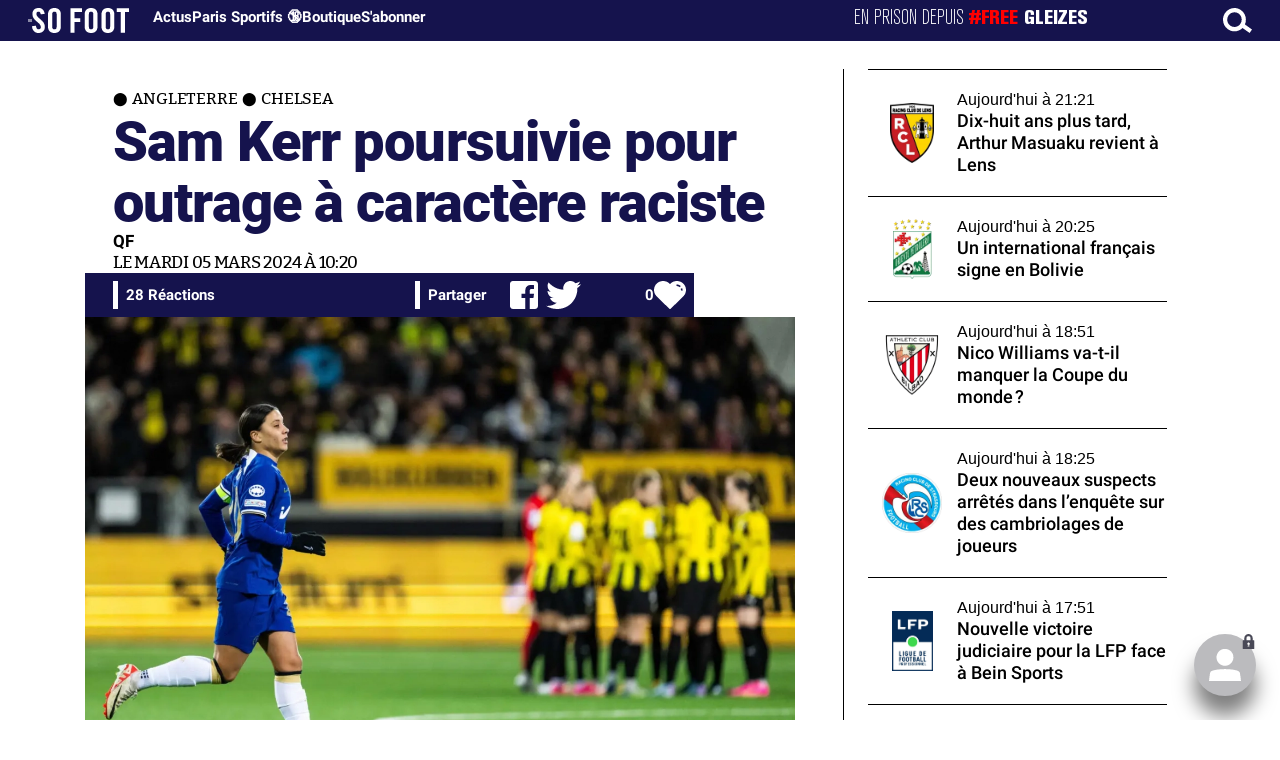

--- FILE ---
content_type: text/html; charset=UTF-8
request_url: https://www.sofoot.com/breves/sam-kerr-poursuivie-pour-outrage-a-caractere-raciste
body_size: 45489
content:
<!DOCTYPE html>
<!--[if IE 6]>
 No cache 
<![endif]-->
<html lang="fr" data-time="26/01/2026 17:18:03" data-arche="true">

<head>
  <!-- data-emplacement="first" -->
<script type="text/javascript" src="https://cache.consentframework.com/js/pa/21356/c/G4mNI/stub"></script>
<script type="text/javascript" src="https://choices.consentframework.com/js/pa/21356/c/G4mNI/cmp" async></script>



<title>Sam Kerr poursuivie pour outrage à caractère raciste - Angleterre - Chelsea - 05 Mars 2024 - SO FOOT.com</title>
  <meta charset="UTF-8">
<meta http-equiv="X-UA-Compatible" content="IE=edge">
<meta name="viewport" content="width=device-width, initial-scale=1.0">
<link rel="preconnect" href="https://www.sofoot.com/"/>
<link rel="preload" href="/fonts/bitter/bitterpro-medium-webfont.ttf" as="font" type="font/ttf" crossorigin>
<link rel="preload" href="/fonts/roboto/roboto-medium-webfont.ttf" as="font" type="font/ttf" crossorigin>
<style>
html{--font-sans:system-ui,-apple-system,Segoe UI,Roboto,Ubuntu,Cantarell,Noto Sans,sans-serif,Segoe UI,Roboto,Ubuntu,Cantarell,Noto Sans,sans-serif;--font-serif:ui-serif,serif;--font-mono:Dank Mono,Operator Mono,Inconsolata,Fira Mono,ui-monospace,SF Mono,Monaco,Droid Sans Mono,Source Code Pro,monospace;--font-weight-1:100;--font-weight-2:200;--font-weight-3:300;--font-weight-4:400;--font-weight-5:500;--font-weight-6:600;--font-weight-7:700;--font-weight-8:800;--font-weight-9:900;--font-lineheight-00:.95;--font-lineheight-0:1.1;--font-lineheight-1:1.25;--font-lineheight-2:1.375;--font-lineheight-3:1.5;--font-lineheight-4:1.75;--font-lineheight-5:2;--font-letterspacing-0:-.05em;--font-letterspacing-1:.025em;--font-letterspacing-2:.050em;--font-letterspacing-3:.075em;--font-letterspacing-4:.150em;--font-letterspacing-5:.500em;--font-letterspacing-6:.750em;--font-letterspacing-7:1em;--font-size-00:.5rem;--font-size-0:.75rem;--font-size-1:1rem;--font-size-2:1.1rem;--font-size-3:1.25rem;--font-size-4:1.5rem;--font-size-5:2rem;--font-size-6:2.5rem;--font-size-7:3rem;--font-size-8:3.5rem;--font-size-fluid-0:clamp(.75rem, 2vw, 1rem);--font-size-fluid-1:clamp(1rem, 4vw, 1.5rem);--font-size-fluid-2:clamp(1.5rem, 6vw, 2.5rem);--font-size-fluid-3:clamp(2rem, 9vw, 3.5rem);--size-000:-.5rem;--size-00:-.25rem;--size-1:.25rem;--size-2:.5rem;--size-3:1rem;--size-4:1.25rem;--size-5:1.5rem;--size-6:1.75rem;--size-7:2rem;--size-8:3rem;--size-9:4rem;--size-10:5rem;--size-11:7.5rem;--size-12:10rem;--size-13:15rem;--size-14:20rem;--size-15:30rem;--size-fluid-1:clamp(.5rem, 1vw, 1rem);--size-fluid-2:clamp(1rem, 2vw, 1.5rem);--size-fluid-3:clamp(1.5rem, 3vw, 2rem);--size-fluid-4:clamp(2rem, 4vw, 3rem);--size-fluid-5:clamp(4rem, 5vw, 5rem);--size-fluid-6:clamp(5rem, 7vw, 7.5rem);--size-fluid-7:clamp(7.5rem, 10vw, 10rem);--size-fluid-8:clamp(10rem, 20vw, 15rem);--size-fluid-9:clamp(15rem, 30vw, 20rem);--size-fluid-10:clamp(20rem, 40vw, 30rem);--size-content-1:20ch;--size-content-2:45ch;--size-content-3:60ch;--size-header-1:20ch;--size-header-2:25ch;--size-header-3:35ch;--size-xxs:240px;--size-xs:360px;--size-sm:480px;--size-md:768px;--size-lg:1024px;--size-xl:1440px;--size-xxl:1920px;--ease-1:cubic-bezier(.25, 0, .5, 1);--ease-2:cubic-bezier(.25, 0, .4, 1);--ease-3:cubic-bezier(.25, 0, .3, 1);--ease-4:cubic-bezier(.25, 0, .2, 1);--ease-5:cubic-bezier(.25, 0, .1, 1);--ease-in-1:cubic-bezier(.25, 0, 1, 1);--ease-in-2:cubic-bezier(.50, 0, 1, 1);--ease-in-3:cubic-bezier(.70, 0, 1, 1);--ease-in-4:cubic-bezier(.90, 0, 1, 1);--ease-in-5:cubic-bezier(1, 0, 1, 1);--ease-out-1:cubic-bezier(0, 0, .75, 1);--ease-out-2:cubic-bezier(0, 0, .50, 1);--ease-out-3:cubic-bezier(0, 0, .3, 1);--ease-out-4:cubic-bezier(0, 0, .1, 1);--ease-out-5:cubic-bezier(0, 0, 0, 1);--ease-in-out-1:cubic-bezier(.1, 0, .9, 1);--ease-in-out-2:cubic-bezier(.3, 0, .7, 1);--ease-in-out-3:cubic-bezier(.5, 0, .5, 1);--ease-in-out-4:cubic-bezier(.7, 0, .3, 1);--ease-in-out-5:cubic-bezier(.9, 0, .1, 1);--ease-elastic-1:cubic-bezier(.5, .75, .75, 1.25);--ease-elastic-2:cubic-bezier(.5, 1, .75, 1.25);--ease-elastic-3:cubic-bezier(.5, 1.25, .75, 1.25);--ease-elastic-4:cubic-bezier(.5, 1.5, .75, 1.25);--ease-elastic-5:cubic-bezier(.5, 1.75, .75, 1.25);--ease-squish-1:cubic-bezier(.5, -.1, .1, 1.5);--ease-squish-2:cubic-bezier(.5, -.3, .1, 1.5);--ease-squish-3:cubic-bezier(.5, -.5, .1, 1.5);--ease-squish-4:cubic-bezier(.5, -.7, .1, 1.5);--ease-squish-5:cubic-bezier(.5, -.9, .1, 1.5);--ease-step-1:steps(2);--ease-step-2:steps(3);--ease-step-3:steps(4);--ease-step-4:steps(7);--ease-step-5:steps(10);--layer-1:1;--layer-2:2;--layer-3:3;--layer-4:4;--layer-5:5;--layer-important:2147483647;--shadow-color:220 3% 15%;--shadow-strength:1%;--shadow-1:0 1px 2px -1px hsl(var(--shadow-color)/calc(var(--shadow-strength) + 9%));--shadow-2:0 3px 5px -2px hsl(var(--shadow-color)/calc(var(--shadow-strength) + 3%)),0 7px 14px -5px hsl(var(--shadow-color)/calc(var(--shadow-strength) + 5%));--shadow-3:0 -1px 3px 0 hsl(var(--shadow-color)/calc(var(--shadow-strength) + 2%)),0 1px 2px -5px hsl(var(--shadow-color)/calc(var(--shadow-strength) + 2%)),0 2px 5px -5px hsl(var(--shadow-color)/calc(var(--shadow-strength) + 4%)),0 4px 12px -5px hsl(var(--shadow-color)/calc(var(--shadow-strength) + 5%)),0 12px 15px -5px hsl(var(--shadow-color)/calc(var(--shadow-strength) + 7%));--shadow-4:0 -2px 5px 0 hsl(var(--shadow-color)/calc(var(--shadow-strength) + 2%)),0 1px 1px -2px hsl(var(--shadow-color)/calc(var(--shadow-strength) + 3%)),0 2px 2px -2px hsl(var(--shadow-color)/calc(var(--shadow-strength) + 3%)),0 5px 5px -2px hsl(var(--shadow-color)/calc(var(--shadow-strength) + 4%)),0 9px 9px -2px hsl(var(--shadow-color)/calc(var(--shadow-strength) + 5%)),0 16px 16px -2px hsl(var(--shadow-color)/calc(var(--shadow-strength) + 6%));--shadow-5:0 -1px 2px 0 hsl(var(--shadow-color)/calc(var(--shadow-strength) + 2%)),0 2px 1px -2px hsl(var(--shadow-color)/calc(var(--shadow-strength) + 3%)),0 5px 5px -2px hsl(var(--shadow-color)/calc(var(--shadow-strength) + 3%)),0 10px 10px -2px hsl(var(--shadow-color)/calc(var(--shadow-strength) + 4%)),0 20px 20px -2px hsl(var(--shadow-color)/calc(var(--shadow-strength) + 5%)),0 40px 40px -2px hsl(var(--shadow-color)/calc(var(--shadow-strength) + 7%));--shadow-6:0 -1px 2px 0 hsl(var(--shadow-color)/calc(var(--shadow-strength) + 2%)),0 3px 2px -2px hsl(var(--shadow-color)/calc(var(--shadow-strength) + 3%)),0 7px 5px -2px hsl(var(--shadow-color)/calc(var(--shadow-strength) + 3%)),0 12px 10px -2px hsl(var(--shadow-color)/calc(var(--shadow-strength) + 4%)),0 22px 18px -2px hsl(var(--shadow-color)/calc(var(--shadow-strength) + 5%)),0 41px 33px -2px hsl(var(--shadow-color)/calc(var(--shadow-strength) + 6%)),0 100px 80px -2px hsl(var(--shadow-color)/calc(var(--shadow-strength) + 7%));--inner-shadow-0:inset 0 0 0 1px hsl(var(--shadow-color)/calc(var(--shadow-strength) + 9%));--inner-shadow-1:inset 0 1px 2px 0 hsl(var(--shadow-color)/calc(var(--shadow-strength) + 9%));--inner-shadow-2:inset 0 1px 4px 0 hsl(var(--shadow-color)/calc(var(--shadow-strength) + 9%));--inner-shadow-3:inset 0 2px 8px 0 hsl(var(--shadow-color)/calc(var(--shadow-strength) + 9%));--inner-shadow-4:inset 0 2px 14px 0 hsl(var(--shadow-color)/calc(var(--shadow-strength) + 9%));--ratio-square:1;--ratio-landscape:4/3;--ratio-portrait:3/4;--ratio-widescreen:16/9;--ratio-ultrawide:18/5;--ratio-golden:1.6180/1;--gray-0:#f8f9fa;--gray-1:#f1f3f5;--gray-2:#e9ecef;--gray-3:#dee2e6;--gray-4:#ced4da;--gray-5:#adb5bd;--gray-6:#868e96;--gray-7:#495057;--gray-8:#343a40;--gray-9:#212529;--red-0:#fff5f5;--red-1:#ffe3e3;--red-2:#ffc9c9;--red-3:#ffa8a8;--red-4:#ff8787;--red-5:#ff6b6b;--red-6:#fa5252;--red-7:#f03e3e;--red-8:#e03131;--red-9:#c92a2a;--pink-0:#fff0f6;--pink-1:#ffdeeb;--pink-2:#fcc2d7;--pink-3:#faa2c1;--pink-4:#f783ac;--pink-5:#f06595;--pink-6:#e64980;--pink-7:#d6336c;--pink-8:#c2255c;--pink-9:#a61e4d;--grape-0:#f8f0fc;--grape-1:#f3d9fa;--grape-2:#eebefa;--grape-3:#e599f7;--grape-4:#da77f2;--grape-5:#cc5de8;--grape-6:#be4bdb;--grape-7:#ae3ec9;--grape-8:#9c36b5;--grape-9:#862e9c;--violet-0:#f3f0ff;--violet-1:#e5dbff;--violet-2:#d0bfff;--violet-3:#b197fc;--violet-4:#9775fa;--violet-5:#845ef7;--violet-6:#7950f2;--violet-7:#7048e8;--violet-8:#6741d9;--violet-9:#5f3dc4;--indigo-0:#edf2ff;--indigo-1:#dbe4ff;--indigo-2:#bac8ff;--indigo-3:#91a7ff;--indigo-4:#748ffc;--indigo-5:#5c7cfa;--indigo-6:#4c6ef5;--indigo-7:#4263eb;--indigo-8:#3b5bdb;--indigo-9:#364fc7;--blue-0:#e7f5ff;--blue-1:#d0ebff;--blue-2:#a5d8ff;--blue-3:#74c0fc;--blue-4:#4dabf7;--blue-5:#339af0;--blue-6:#228be6;--blue-7:#1c7ed6;--blue-8:#1971c2;--blue-9:#1864ab;--cyan-0:#e3fafc;--cyan-1:#c5f6fa;--cyan-2:#99e9f2;--cyan-3:#66d9e8;--cyan-4:#3bc9db;--cyan-5:#22b8cf;--cyan-6:#15aabf;--cyan-7:#1098ad;--cyan-8:#0c8599;--cyan-9:#0b7285;--teal-0:#e6fcf5;--teal-1:#c3fae8;--teal-2:#96f2d7;--teal-3:#63e6be;--teal-4:#38d9a9;--teal-5:#20c997;--teal-6:#12b886;--teal-7:#0ca678;--teal-8:#099268;--teal-9:#087f5b;--green-0:#ebfbee;--green-1:#d3f9d8;--green-2:#b2f2bb;--green-3:#8ce99a;--green-4:#69db7c;--green-5:#51cf66;--green-6:#40c057;--green-7:#37b24d;--green-8:#2f9e44;--green-9:#2b8a3e;--lime-0:#f4fce3;--lime-1:#e9fac8;--lime-2:#d8f5a2;--lime-3:#c0eb75;--lime-4:#a9e34b;--lime-5:#94d82d;--lime-6:#82c91e;--lime-7:#74b816;--lime-8:#66a80f;--lime-9:#5c940d;--yellow-0:#fff9db;--yellow-1:#fff3bf;--yellow-2:#ffec99;--yellow-3:#ffe066;--yellow-4:#ffd43b;--yellow-5:#fcc419;--yellow-6:#fab005;--yellow-7:#f59f00;--yellow-8:#f08c00;--yellow-9:#e67700;--orange-0:#fff4e6;--orange-1:#ffe8cc;--orange-2:#ffd8a8;--orange-3:#ffc078;--orange-4:#ffa94d;--orange-5:#ff922b;--orange-6:#fd7e14;--orange-7:#f76707;--orange-8:#e8590c;--orange-9:#d9480f;--gradient-1:linear-gradient(to bottom right, #1f005c, #5b0060, #870160, #ac255e, #ca485c, #e16b5c, #f39060, #ffb56b);--gradient-2:linear-gradient(to bottom right, #48005c, #8300e2, #a269ff);--gradient-3:radial-gradient(circle at top right, #0ff, rgba(0, 255, 255, 0)),radial-gradient(circle at bottom left, #ff1492, rgba(255, 20, 146, 0));--gradient-4:linear-gradient(to bottom right, #00f5a0, #00d9f5);--gradient-5:conic-gradient(from -270deg at 75% 110%, #f0f, #fffaf0);--gradient-6:conic-gradient(from -90deg at top left, #000, #fff);--gradient-7:linear-gradient(to bottom right, #72c6ef, #004e8f);--gradient-8:conic-gradient(from 90deg at 50% 0%, #111, 50%, #222, #111);--gradient-9:conic-gradient(from .5turn at bottom center, #add8e6, #fff);--gradient-10:conic-gradient(from 90deg at 40% -25%, gold, #f79d03, #ee6907, #e6390a, #de0d0d, #d61039, #cf1261, #c71585, #cf1261, #d61039, #de0d0d, #ee6907, #f79d03, gold, gold, gold);--gradient-11:conic-gradient(at bottom left, #ff1493, cyan);--gradient-12:conic-gradient(from 90deg at 25% -10%, #ff4500, #d3f340, #7bee85, #afeeee, #7bee85);--gradient-13:radial-gradient(circle at 50% 200%, #000142, #3b0083, #b300c3, #ff059f, #ff4661, #ffad86, #fff3c7);--gradient-14:conic-gradient(at top right, lime, cyan);--gradient-15:linear-gradient(to bottom right, #c7d2fe, #fecaca, #fef3c7);--gradient-16:radial-gradient(circle at 50% -250%, #374151, #111827, #000);--gradient-17:conic-gradient(from -90deg at 50% -25%, blue, #8a2be2);--gradient-18:linear-gradient(0deg, rgba(255, 0, 0, .8), rgba(255, 0, 0, 0) 75%),linear-gradient(60deg, rgba(255, 255, 0, .8), rgba(255, 255, 0, 0) 75%),linear-gradient(120deg, rgba(0, 255, 0, .8), rgba(0, 255, 0, 0) 75%),linear-gradient(180deg, rgba(0, 255, 255, .8), rgba(0, 255, 255, 0) 75%),linear-gradient(240deg, rgba(0, 0, 255, .8), rgba(0, 0, 255, 0) 75%),linear-gradient(300deg, rgba(255, 0, 255, .8), rgba(255, 0, 255, 0) 75%);--gradient-19:linear-gradient(to bottom right, #ffe259, #ffa751);--gradient-20:conic-gradient(from -135deg at -10% center, orange, #ff7715, #ff522a, #ff3f47, #ff5482, #ff69b4);--gradient-21:conic-gradient(from -90deg at 25% 115%, red, #f06, #f0c, #c0f, #60f, #00f, #00f, #00f, #00f);--gradient-22:linear-gradient(to bottom right, #acb6e5, #86fde8);--gradient-23:linear-gradient(to bottom right, #536976, #292e49);--gradient-24:conic-gradient(from .5turn at 0% 0%, #00c476, 10%, #82b0ff, 90%, #00c476);--gradient-25:conic-gradient(at 125% 50%, #b78cf7, #ff7c94, #ffcf0d, #ff7c94, #b78cf7);--gradient-26:linear-gradient(to bottom right, #9796f0, #fbc7d4);--gradient-27:conic-gradient(from .5turn at bottom left, #ff1493, #639);--gradient-28:conic-gradient(from -90deg at 50% 105%, #fff, orchid);--gradient-29:radial-gradient(circle at top right, #bfb3ff, rgba(191, 179, 255, 0)),radial-gradient(circle at bottom left, #86acf9, rgba(134, 172, 249, 0));--gradient-30:radial-gradient(circle at top right, #00ff80, rgba(0, 255, 128, 0)),radial-gradient(circle at bottom left, #adffd6, rgba(173, 255, 214, 0));--noise-1:url("data:image/svg+xml;charset=utf-8,%3Csvg viewBox='0 0 200 200' xmlns='http://www.w3.org/2000/svg'%3E%3Cfilter id='a'%3E%3CfeTurbulence type='fractalNoise' baseFrequency='.005' numOctaves='2' stitchTiles='stitch'/%3E%3C/filter%3E%3Crect width='100%25' height='100%25' filter='url(%23a)'/%3E%3C/svg%3E");--noise-2:url("data:image/svg+xml;charset=utf-8,%3Csvg viewBox='0 0 300 300' xmlns='http://www.w3.org/2000/svg'%3E%3Cfilter id='a'%3E%3CfeTurbulence type='fractalNoise' baseFrequency='.05' stitchTiles='stitch'/%3E%3C/filter%3E%3Crect width='100%25' height='100%25' filter='url(%23a)'/%3E%3C/svg%3E");--noise-3:url("data:image/svg+xml;charset=utf-8,%3Csvg viewBox='0 0 1024 1024' xmlns='http://www.w3.org/2000/svg'%3E%3Cfilter id='a'%3E%3CfeTurbulence type='fractalNoise' baseFrequency='.25' stitchTiles='stitch'/%3E%3C/filter%3E%3Crect width='100%25' height='100%25' filter='url(%23a)'/%3E%3C/svg%3E");--noise-4:url("data:image/svg+xml;charset=utf-8,%3Csvg viewBox='0 0 2056 2056' xmlns='http://www.w3.org/2000/svg'%3E%3Cfilter id='a'%3E%3CfeTurbulence type='fractalNoise' baseFrequency='.5' stitchTiles='stitch'/%3E%3C/filter%3E%3Crect width='100%25' height='100%25' filter='url(%23a)'/%3E%3C/svg%3E");--noise-5:url("data:image/svg+xml;charset=utf-8,%3Csvg viewBox='0 0 2056 2056' xmlns='http://www.w3.org/2000/svg'%3E%3Cfilter id='a'%3E%3CfeTurbulence type='fractalNoise' baseFrequency='.75' stitchTiles='stitch'/%3E%3C/filter%3E%3Crect width='100%25' height='100%25' filter='url(%23a)'/%3E%3C/svg%3E");--noise-filter-1:contrast(300%) brightness(100%);--noise-filter-2:contrast(200%) brightness(150%);--noise-filter-3:contrast(200%) brightness(250%);--noise-filter-4:contrast(200%) brightness(500%);--noise-filter-5:contrast(200%) brightness(1000%);--animation-fade-in:fade-in .5s var(--ease-3);--animation-fade-in-bloom:fade-in-bloom 2s var(--ease-3);--animation-fade-out:fade-out .5s var(--ease-3);--animation-fade-out-bloom:fade-out-bloom 2s var(--ease-3);--animation-scale-up:scale-up .5s var(--ease-3);--animation-scale-down:scale-down .5s var(--ease-3);--animation-slide-out-up:slide-out-up .5s var(--ease-3);--animation-slide-out-down:slide-out-down .5s var(--ease-3);--animation-slide-out-right:slide-out-right .5s var(--ease-3);--animation-slide-out-left:slide-out-left .5s var(--ease-3);--animation-slide-in-up:slide-in-up .5s var(--ease-3);--animation-slide-in-down:slide-in-down .5s var(--ease-3);--animation-slide-in-right:slide-in-right .5s var(--ease-3);--animation-slide-in-left:slide-in-left .5s var(--ease-3);--animation-shake-x:shake-x .75s var(--ease-out-5);--animation-shake-y:shake-y .75s var(--ease-out-5);--animation-spin:spin 2s linear infinite;--animation-ping:ping 5s var(--ease-out-3) infinite;--animation-blink:blink 1s var(--ease-out-3) infinite;--animation-float:float 3s var(--ease-in-out-3) infinite;--animation-bounce:bounce 2s var(--ease-squish-2) infinite;--animation-pulse:pulse 2s var(--ease-out-3) infinite;--border-size-1:1px;--border-size-2:2px;--border-size-3:5px;--border-size-4:10px;--border-size-5:25px;--radius-1:2px;--radius-2:5px;--radius-3:1rem;--radius-4:2rem;--radius-5:4rem;--radius-6:8rem;--radius-round:1e5px;--radius-blob-1:30% 70% 70% 30%/53% 30% 70% 47%;--radius-blob-2:53% 47% 34% 66%/63% 46% 54% 37%;--radius-blob-3:37% 63% 56% 44%/49% 56% 44% 51%;--radius-blob-4:63% 37% 37% 63%/43% 37% 63% 57%;--radius-blob-5:49% 51% 48% 52%/57% 44% 56% 43%;--radius-conditional-1:clamp(0px, calc(100vw - 100%) * 1e5, var(--radius-1));--radius-conditional-2:clamp(0px, calc(100vw - 100%) * 1e5, var(--radius-2));--radius-conditional-3:clamp(0px, calc(100vw - 100%) * 1e5, var(--radius-3));--radius-conditional-4:clamp(0px, calc(100vw - 100%) * 1e5, var(--radius-4));--radius-conditional-5:clamp(0px, calc(100vw - 100%) * 1e5, var(--radius-5));--radius-conditional-6:clamp(0px, calc(100vw - 100%) * 1e5, var(--radius-6))}@media (prefers-color-scheme:dark){html{--shadow-color:220 40% 2%;--shadow-strength:25%}}@keyframes fade-in{to{opacity:1}}@keyframes fade-in-bloom{0%{filter:brightness(1) blur(20px);opacity:0}10%{filter:brightness(2) blur(10px);filter:brightness(.5) blur(10px);opacity:1}to{filter:brightness(1) blur(0);opacity:1}}@keyframes fade-out{to{opacity:0}}@keyframes fade-out-bloom{to{filter:brightness(1) blur(20px);opacity:0}10%{filter:brightness(2) blur(10px);filter:brightness(.5) blur(10px);opacity:1}0%{filter:brightness(1) blur(0);opacity:1}}@keyframes scale-up{to{transform:scale(1.25)}}@keyframes scale-down{to{transform:scale(.75)}}@keyframes slide-out-up{to{transform:translateY(-100%)}}@keyframes slide-out-down{to{transform:translateY(100%)}}@keyframes slide-out-right{to{transform:translateX(100%)}}@keyframes slide-out-left{to{transform:translateX(-100%)}}@keyframes slide-in-up{0%{transform:translateY(100%)}}@keyframes slide-in-down{0%{transform:translateY(-100%)}}@keyframes slide-in-right{0%{transform:translateX(-100%)}}@keyframes slide-in-left{0%{transform:translateX(100%)}}@keyframes shake-x{0%,to{transform:translateX(0)}20%,60%{transform:translateX(-5%)}40%,80%{transform:translateX(5%)}}@keyframes shake-y{0%,to{transform:translateY(0)}20%,60%{transform:translateY(-5%)}40%,80%{transform:translateY(5%)}}@keyframes spin{to{transform:rotate(1turn)}}@keyframes ping{90%,to{opacity:0;transform:scale(2)}}@keyframes blink{0%,to{opacity:1}50%{opacity:.5}}@keyframes float{50%{transform:translateY(-25%)}}@keyframes bounce{25%{transform:translateY(-20%)}40%{transform:translateY(-3%)}0%,60%,to{transform:translateY(0)}}@keyframes pulse{50%{transform:scale(.9)}}
</style>
<link rel="stylesheet" href="/design/main/main-b1647e8601.css">
<!-- css_page : pages-->
	<link rel="stylesheet" href="/design/pages/pages-f48f74e752.css">
<style data-src="/css/index-582e1e2d93.css">@charset "UTF-8";.titre-match,.titre-match-logo{display:none!important}.lazy-img-wrap .lazy-img-in{position:relative}.lazy-img-wrap .lazy-img-in img{position:absolute;inset:0}[data-page=article] .content iframe[allowfullscreen]{display:block;margin-block:var(--marge);width:100%}[data-page=article] .qr_question{margin-top:1em}[data-page=article] .blason-equipe{display:inline-block;width:var(--icone-grand);height:var(--icone-grand);background-image:none!important}[data-page=article] .blason-equipe img{width:100%;height:100%;display:inline-block;-o-object-fit:contain;object-fit:contain}[data-page=article] [data-zone=article] img[src*="/d-"]{display:block;margin-top:var(--marge);margin-bottom:var(--marge-mini)}[data-page=article] [data-zone=article] figure>img[src*="/d-"]{margin:0}[data-page=article] .exergue{margin-block:var(--marge);position:relative}[data-page=article] .exergue:before{position:absolute;content:"";background:var(--color-brand);-webkit-mask:url('data:image/svg+xml;utf8,<svg xmlns="http://www.w3.org/2000/svg" viewBox="0 0 58.4 52.4"><path d="M17.6 0L0 26.1l17.6 26.3h14.2L15.9 26.2 31.8 0z"/><path d="M44.2 0L26.6 26.1l17.6 26.3h14.2L42.5 26.2 58.4 0z"/></svg>') no-repeat right top;mask:url('data:image/svg+xml;utf8,<svg xmlns="http://www.w3.org/2000/svg" viewBox="0 0 58.4 52.4"><path d="M17.6 0L0 26.1l17.6 26.3h14.2L15.9 26.2 31.8 0z"/><path d="M44.2 0L26.6 26.1l17.6 26.3h14.2L42.5 26.2 58.4 0z"/></svg>') no-repeat right top;-webkit-mask-size:100%;mask-size:100%;width:var(--largeur-colonne);height:100%;top:0;left:0}[data-page=article] .exergue .exergue_content{display:block;margin:0;padding:0;font-family:var(--police-sans-serif);font-size:var(--taille-texte-smart);font-weight:var(--font-weight-bolder);font-variation-settings:var(--graisse-tres-gras);line-height:110%;color:var(--color-brand);padding-left:calc(var(--largeur-colonne) + var(--marge))}[data-page=article] .exergue .exergue_content:after{content:"»";display:inline}[data-page=article] .exergue .exergue_legende{font-size:var(--taille-texte-petit-smart);padding-left:calc(var(--largeur-colonne) + var(--marge))}@media (min-width:768px){[data-page=article] .exergue:before{-webkit-mask-size:60%;mask-size:60%}}[data-page=article] .qr_question{display:inline-block;margin-bottom:var(--marge-mini);font-variation-settings:var(--graisse-gras);font-size:var(--taille-texte-grand)}[data-zone=message-live] [data-action-joueur=changement] img{display:inline-block;width:20px;height:20px;vertical-align:bottom}.content .tti{text-align:center;display:block;max-width:600px;margin:0 auto}.content .tti img{border:2px solid #bbb;border-radius:20px}iframe[src*="rematch.tv"]{aspect-ratio:16/9;width:100%!important;height:initial!important;position:static!important}:root{--balloon-border-radius:2px;--balloon-color:rgba(16, 16, 16, 0.95);--balloon-text-color:#fff;--balloon-font-size:12px;--balloon-move:4px}button[aria-label][data-balloon-pos]{overflow:visible}[aria-label][data-balloon-pos]{position:relative;cursor:pointer}[aria-label][data-balloon-pos]:after{opacity:0;pointer-events:none;-webkit-transition:all .18s ease-out .18s;transition:all .18s ease-out .18s;text-indent:0;font-family:-apple-system,BlinkMacSystemFont,"Segoe UI",Roboto,Oxygen,Ubuntu,Cantarell,"Open Sans","Helvetica Neue",sans-serif;font-weight:400;font-style:normal;text-shadow:none;font-size:var(--balloon-font-size);background:var(--balloon-color);border-radius:2px;color:var(--balloon-text-color);border-radius:var(--balloon-border-radius);content:attr(aria-label);padding:.5em 1em;position:absolute;white-space:nowrap;z-index:10}[aria-label][data-balloon-pos]:before{width:0;height:0;border:5px solid transparent;border-top-color:var(--balloon-color);opacity:0;pointer-events:none;-webkit-transition:all .18s ease-out .18s;transition:all .18s ease-out .18s;content:"";position:absolute;z-index:10}[aria-label][data-balloon-pos]:hover:after,[aria-label][data-balloon-pos]:hover:before,[aria-label][data-balloon-pos]:not([data-balloon-nofocus]):focus:after,[aria-label][data-balloon-pos]:not([data-balloon-nofocus]):focus:before,[aria-label][data-balloon-pos][data-balloon-visible]:after,[aria-label][data-balloon-pos][data-balloon-visible]:before{opacity:1;pointer-events:none}[aria-label][data-balloon-pos].font-awesome:after{font-family:FontAwesome,-apple-system,BlinkMacSystemFont,"Segoe UI",Roboto,Oxygen,Ubuntu,Cantarell,"Open Sans","Helvetica Neue",sans-serif}[aria-label][data-balloon-pos][data-balloon-break]:after{white-space:pre}[aria-label][data-balloon-pos][data-balloon-break][data-balloon-length]:after{white-space:pre-line;word-break:break-word}[aria-label][data-balloon-pos][data-balloon-blunt]:after,[aria-label][data-balloon-pos][data-balloon-blunt]:before{-webkit-transition:none;transition:none}[aria-label][data-balloon-pos][data-balloon-pos=down]:hover:after,[aria-label][data-balloon-pos][data-balloon-pos=down][data-balloon-visible]:after,[aria-label][data-balloon-pos][data-balloon-pos=up]:hover:after,[aria-label][data-balloon-pos][data-balloon-pos=up][data-balloon-visible]:after{-webkit-transform:translate(-50%,0);transform:translate(-50%,0)}[aria-label][data-balloon-pos][data-balloon-pos=down]:hover:before,[aria-label][data-balloon-pos][data-balloon-pos=down][data-balloon-visible]:before,[aria-label][data-balloon-pos][data-balloon-pos=up]:hover:before,[aria-label][data-balloon-pos][data-balloon-pos=up][data-balloon-visible]:before{-webkit-transform:translate(-50%,0);transform:translate(-50%,0)}[aria-label][data-balloon-pos][data-balloon-pos*=-left]:after{left:0}[aria-label][data-balloon-pos][data-balloon-pos*=-left]:before{left:5px}[aria-label][data-balloon-pos][data-balloon-pos*=-right]:after{right:0}[aria-label][data-balloon-pos][data-balloon-pos*=-right]:before{right:5px}[aria-label][data-balloon-pos][data-balloon-po*=-left]:hover:after,[aria-label][data-balloon-pos][data-balloon-po*=-left][data-balloon-visible]:after,[aria-label][data-balloon-pos][data-balloon-pos*=-right]:hover:after,[aria-label][data-balloon-pos][data-balloon-pos*=-right][data-balloon-visible]:after{-webkit-transform:translate(0,0);transform:translate(0,0)}[aria-label][data-balloon-pos][data-balloon-po*=-left]:hover:before,[aria-label][data-balloon-pos][data-balloon-po*=-left][data-balloon-visible]:before,[aria-label][data-balloon-pos][data-balloon-pos*=-right]:hover:before,[aria-label][data-balloon-pos][data-balloon-pos*=-right][data-balloon-visible]:before{-webkit-transform:translate(0,0);transform:translate(0,0)}[aria-label][data-balloon-pos][data-balloon-pos^=up]:after,[aria-label][data-balloon-pos][data-balloon-pos^=up]:before{bottom:100%;-webkit-transform-origin:top;transform-origin:top;-webkit-transform:translate(0,var(--balloon-move));transform:translate(0,var(--balloon-move))}[aria-label][data-balloon-pos][data-balloon-pos^=up]:after{margin-bottom:10px}[aria-label][data-balloon-pos][data-balloon-pos=up]:after,[aria-label][data-balloon-pos][data-balloon-pos=up]:before{left:50%;-webkit-transform:translate(-50%,var(--balloon-move));transform:translate(-50%,var(--balloon-move))}[aria-label][data-balloon-pos][data-balloon-pos^=down]:after,[aria-label][data-balloon-pos][data-balloon-pos^=down]:before{top:100%;-webkit-transform:translate(0,calc(var(--balloon-move) * -1));transform:translate(0,calc(var(--balloon-move) * -1))}[aria-label][data-balloon-pos][data-balloon-pos^=down]:after{margin-top:10px}[aria-label][data-balloon-pos][data-balloon-pos^=down]:before{width:0;height:0;border:5px solid transparent;border-bottom-color:var(--balloon-color)}[aria-label][data-balloon-pos][data-balloon-pos=down]:after,[aria-label][data-balloon-pos][data-balloon-pos=down]:before{left:50%;-webkit-transform:translate(-50%,calc(var(--balloon-move) * -1));transform:translate(-50%,calc(var(--balloon-move) * -1))}[aria-label][data-balloon-pos][data-balloon-pos=left]:hover:after,[aria-label][data-balloon-pos][data-balloon-pos=left][data-balloon-visible]:after,[aria-label][data-balloon-pos][data-balloon-pos=right]:hover:after,[aria-label][data-balloon-pos][data-balloon-pos=right][data-balloon-visible]:after{-webkit-transform:translate(0,-50%);transform:translate(0,-50%)}[aria-label][data-balloon-pos][data-balloon-pos=left]:hover:before,[aria-label][data-balloon-pos][data-balloon-pos=left][data-balloon-visible]:before,[aria-label][data-balloon-pos][data-balloon-pos=right]:hover:before,[aria-label][data-balloon-pos][data-balloon-pos=right][data-balloon-visible]:before{-webkit-transform:translate(0,-50%);transform:translate(0,-50%)}[aria-label][data-balloon-pos][data-balloon-pos=left]:after,[aria-label][data-balloon-pos][data-balloon-pos=left]:before{right:100%;top:50%;-webkit-transform:translate(var(--balloon-move),-50%);transform:translate(var(--balloon-move),-50%)}[aria-label][data-balloon-pos][data-balloon-pos=left]:after{margin-right:10px}[aria-label][data-balloon-pos][data-balloon-pos=left]:before{width:0;height:0;border:5px solid transparent;border-left-color:var(--balloon-color)}[aria-label][data-balloon-pos][data-balloon-pos=right]:after,[aria-label][data-balloon-pos][data-balloon-pos=right]:before{left:100%;top:50%;-webkit-transform:translate(calc(var(--balloon-move) * -1),-50%);transform:translate(calc(var(--balloon-move) * -1),-50%)}[aria-label][data-balloon-pos][data-balloon-pos=right]:after{margin-left:10px}[aria-label][data-balloon-pos][data-balloon-pos=right]:before{width:0;height:0;border:5px solid transparent;border-right-color:var(--balloon-color)}[aria-label][data-balloon-pos][data-balloon-length]:after{white-space:normal}[aria-label][data-balloon-pos][data-balloon-length=small]:after{width:80px}[aria-label][data-balloon-pos][data-balloon-length=medium]:after{width:150px}[aria-label][data-balloon-pos][data-balloon-length=large]:after{width:260px}[aria-label][data-balloon-pos][data-balloon-length=xlarge]:after{width:380px}@media screen and (max-width:768px){[aria-label][data-balloon-pos][data-balloon-length=xlarge]:after{width:90vw}}[aria-label][data-balloon-pos][data-balloon-length=fit]:after{width:100%}.block-formulaire-membres,.formulaire-membres{background-color:#fee100;color:#000;padding:var(--marge-petite);margin:var(--marge-petite) auto;display:-webkit-box;display:-webkit-flex;display:-ms-flexbox;display:flex;-webkit-box-orient:vertical;-webkit-box-direction:normal;-webkit-flex-direction:column;-ms-flex-direction:column;flex-direction:column;gap:var(--marge-mini)}.block-formulaire-membres:hover,.formulaire-membres:hover{text-decoration:none}.block-formulaire-membres h3,.block-formulaire-membres p,.formulaire-membres h3,.formulaire-membres p{margin:0;font-size:smaller}.block-formulaire-membres u:hover,.formulaire-membres u:hover{text-decoration:none;background-color:#000;color:#fff}.block-formulaire-membres.termine,.formulaire-membres.termine{background-color:#8ef1bc}body[data-preview=fenetre] .colonne[data-zone=breves],body[data-preview=fenetre] .module-compte,body[data-preview=fenetre] footer.footer,body[data-preview=fenetre] header.header{display:none!important}[data-emplacement=apres-chapo-article]{display:grid;place-items:center}[data-emplacement=banniere-mobile-fixed]{width:100%;overflow:hidden;background-color:rgba(0,0,0,.5);text-align:center}[data-emplacement=banniere-mobile-fixed]>*,[data-emplacement=banniere-mobile-fixed]>*>*{max-width:100%;overflow:hidden;text-align:center;margin:0 auto}[data-emplacement*=colonne-de-droite]{display:grid;place-items:center;max-width:300px;margin:0 auto;width:100%}[data-emplacement*=colonne-de-droite][data-emplacement=colonne-de-droite-top-1],[data-emplacement*=colonne-de-droite][data-emplacement=colonne-de-droite-top-bottom]{min-height:600px}@media (max-width:399px){[data-emplacement=colonne-de-droite-top-1],[data-emplacement=colonne-de-droite-top-bottom]{min-height:600px}}[data-emplacement=megaban]{display:grid;place-items:center;max-width:100%;width:1000px;min-height:250px;margin:var(--marge) auto}.sous-article,[data-emplacement=sous-article]{display:-webkit-box!important;display:-webkit-flex!important;display:-ms-flexbox!important;display:flex!important;-webkit-box-pack:center!important;-webkit-justify-content:center!important;-ms-flex-pack:center!important;justify-content:center!important;margin-right:var(--marge)!important}body[data-is-pair=true] .seulement-si-impair{display:none!important}body:not([data-is-pair=true]) .seulement-si-pair{display:none!important}[data-emplacement=body-debut]{height:0!important;overflow:hidden}.BeOpVSlot:empty,.teads-adCall:empty,.teads-inread-target:empty{display:none!important}.BeOpVSlot:empty,[id="Autoslot Sofoot"]{margin:0;padding:0}[data-emplacement=colonne-de-droite-bottom]{position:-webkit-sticky;position:sticky;top:calc(var(--hauteur-header-computed,12vh) + var(--marge))}[data-emplacement]:not([data-emplacement*=colonne]) a,[data-emplacement]:not([data-emplacement*=colonne]) iframe,[data-emplacement]:not([data-emplacement*=colonne]) span,[data-emplacement]:not([data-emplacement*=colonne])>*>div{margin:0 auto;display:block}[data-emplacement]{display:grid;place-items:center}[data-emplacement*=colonne] a,[data-emplacement*=colonne] iframe,[data-emplacement*=colonne] span,[data-emplacement*=colonne]>div{width:300px;margin:0 auto;display:block}#taboola-below-article-thumbnails{max-width:900px}[data-arche=true] [data-emplacement=megaban]{display:none!important;--explication:"MEGABAN désactivée quand le site affiche une pub habillage/arche"}@media (min-width:1000px){.colonnes-principales.une-colonne-en-mobile>.colonne:first-child>.article[data-mode=auto]:first-child,html[data-arche=true] .article[data-mode=grand]{--decalage-focal-x:26%}}[data-emplacement=apres-premier-article]{margin:0}[data-emplacement*=colonne-de-droite],[data-emplacement=apres-chapo-article],[data-emplacement=megaban]{display:grid;place-items:center;background:url("data:image/svg+xml,%3Csvg version='1.1' xmlns='http://www.w3.org/2000/svg' x='0' y='0' viewBox='0 0 271.2 112.1' xml:space='preserve' enable-background='new 0 0 271.2 112.1'%3E%3Cpath fill='rgba(0,0,0,0.3)' d='M218.5 52.2c0 5.1-1.5 7.5-6.2 7.5s-6.2-2.5-6.2-7.5V17.7c0-5.1 1.5-7.5 6.2-7.5s6.2 2.4 6.2 7.5v34.5zM212.2 0c-12.2 0-17.9 7.8-17.9 17.4v35c0 9.6 5.6 17.4 17.9 17.4s17.9-7.8 17.9-17.4v-35c0-9.6-5.6-17.4-17.9-17.4M119 11.1h20.9V.9h-32.6v68H119V38.8h15.6V28.6H119V11.1zm-50.1 41c0 5.1-1.5 7.5-6.2 7.5s-6.2-2.5-6.2-7.5V17.7c0-5.1 1.5-7.5 6.2-7.5s6.2 2.4 6.2 7.5v34.4zm11.7.3v-35C80.6 7.8 74.9 0 62.7 0S44.8 7.8 44.8 17.4v35c0 9.6 5.7 17.4 17.9 17.4S80.6 62 80.6 52.4m-44.6 0c0-18.5-23.7-24-23.7-35.6 0-4.2 2.1-6.7 5.8-6.7 2.6 0 5.7 1.7 6.2 7.5l11.1-1.2C34.4 6.9 28.7 0 19.2 0 7.7 0 1.1 6.1 1.1 16.9c0 19.5 23.7 23.1 23.7 36.5 0 4-2.7 6.2-6.8 6.2-3.8 0-6.5-3.4-7-10.3L0 51c.5 10.2 6.7 18.8 17.5 18.8S36 63.6 36 52.4M236.9.9v10.2h11.3v57.8h11.7V11.1h11.3V.9h-34.3zm-65.5 51.2c0 5.1-1.5 7.5-6.2 7.5s-6.2-2.4-6.2-7.5V17.7c0-5.1 1.5-7.5 6.2-7.5s6.2 2.4 6.2 7.5v34.4zM165.2 0c-12.2 0-17.9 7.8-17.9 17.4v35c0 9.6 5.6 17.4 17.9 17.4s17.9-7.8 17.9-17.4v-35c0-9.6-5.7-17.4-17.9-17.4M75.1 102.1h-2.6l1-.7v6.6l-.7-.9 3.8.9v2.4H66.3V108l3.2-.9-.7 1V89.5l.8 1-3.3-.9v-2.4l7.3-.2h3c1.8 0 3.3.3 4.5.9a6 6 0 0 1 2.6 2.6c.6 1.1.8 2.3.8 3.7a7 7 0 0 1-4.1 6.8c-1.3.8-3.1 1.1-5.3 1.1zm.7-11.6h-3.1l.7-.7v9.7l-1-.7H75c1.5 0 2.6-.4 3.4-1.2.8-.8 1.2-1.8 1.2-3.2 0-1.2-.3-2.2-1-2.9-.5-.7-1.5-1-2.8-1zM92.9 110.7c-1.5 0-2.7-.5-3.7-1.4-1-1-1.5-2.4-1.5-4.3v-9.6l.4.7-2.6-.8v-2.4l6.8-.2v11.6c0 1 .2 1.8.7 2.3s1.1.7 1.8.7c.6 0 1.2-.2 2-.5.7-.3 1.4-.8 2.1-1.5l-.3.8V95.2l.4.8-2.6-.8v-2.4l6.8-.2v15.3l-.6-.8 2.8.9v2.3l-5.8.3-.6-3.2.7.2a12.5 12.5 0 0 1-3.4 2.4c-1.1.5-2.3.7-3.4.7zM114.3 110.7l-2.8-.2a42 42 0 0 1-3.2-.5V86.9l.7 1.3-2.9-.9v-2.4l6.8-.3v10.9l-.6-.7c.8-.8 1.7-1.4 2.6-1.9a6 6 0 0 1 3-.7c1.3 0 2.4.3 3.4 1a7 7 0 0 1 2.3 3c.6 1.3.8 2.9.8 4.9 0 1.4-.2 2.7-.5 3.8a7.6 7.6 0 0 1-4.8 5c-1.2.6-2.9.8-4.8.8zm.8-3.3c1.6 0 2.7-.5 3.5-1.6.7-1 1.1-2.5 1.1-4.3 0-1.2-.1-2.2-.4-3.1-.3-.9-.7-1.5-1.2-2s-1.1-.7-1.9-.7a4 4 0 0 0-1.8.5l-2 1.4.6-1.4v12l-.6-1.1 2.7.3zM132.8 107.6l-.3-.4 2.5.7v2.4h-9v-2.4l2.5-.7-.4.4v-20l.3.3-2.5-.7v-2.4l6.8-.3v23.1zM143.4 107.6l-.3-.4 2.5.7v2.4h-9v-2.4l2.5-.7-.3.4v-12l.3.3-2.5-.7v-2.4l6.8-.2v15zM140.9 90c-.8 0-1.5-.2-2-.7-.5-.5-.7-1.1-.7-2 0-.9.3-1.6.8-2.1s1.2-.7 2-.7 1.4.2 1.9.7c.5.5.8 1.1.8 2s-.3 1.6-.8 2c-.6.6-1.2.8-2 .8zM155.1 110.7c-1.5 0-2.9-.4-4.1-1.1-1.2-.7-2.2-1.7-2.9-3.1s-1.1-3-1.1-4.9c0-1.7.3-3.2.8-4.4a7.9 7.9 0 0 1 2-2.9c.9-.7 1.8-1.3 2.9-1.6a12 12 0 0 1 6.5-.1l2.6.9-.1 4.9h-3l-.5-2.7.4.3-1.2-.3-1.3-.1a4 4 0 0 0-2.4.7c-.6.5-1.1 1.1-1.4 2-.3.9-.5 1.9-.5 3.1 0 1.3.2 2.4.5 3.2.4.9.9 1.5 1.5 2s1.4.7 2.3.7a6 6 0 0 0 2.2-.4 10 10 0 0 0 2.5-1.3l1.6 2.3c-1.2.9-2.5 1.6-3.7 2.1-1.2.5-2.4.7-3.6.7zM170.9 107.6l-.3-.4 2.5.7v2.4h-9v-2.4l2.5-.7-.3.4v-12l.3.3-2.5-.7v-2.4l6.8-.2v15zM168.4 90c-.8 0-1.5-.2-2-.7-.5-.5-.7-1.1-.7-2 0-.9.3-1.6.8-2.1s1.2-.7 2-.7 1.4.2 1.9.7c.5.5.8 1.1.8 2s-.3 1.6-.8 2c-.5.6-1.2.8-2 .8zM181 110.7c-1.5 0-2.7-.5-3.4-1.4-.8-.9-1.2-2.3-1.2-4.1v-10l.6.6h-3.2v-2.5l3.2-.8-.7.8v-4.5l4.7-.8v5.3l-.5-.6h5l-.1 3.1h-5l.5-.6v9.5c0 .9.2 1.6.5 2 .3.4.8.6 1.4.6l1.2-.2 1.4-.5.9 2.5a10.1 10.1 0 0 1-5.3 1.6zM195.7 110.7c-1.6 0-3-.3-4.2-1s-2.1-1.7-2.8-3c-.7-1.3-1-2.9-1-4.9 0-2 .4-3.7 1.1-5.1a8 8 0 0 1 3-3.3 8.5 8.5 0 0 1 4.6-1.1c1.7 0 3.1.3 4.2 1a6 6 0 0 1 2.4 2.8c.5 1.2.8 2.5.8 4v1.1l-.1 1.2h-12.1v-2.7h8.1l-.6.4-.2-2.3c-.2-.7-.5-1.2-.9-1.6-.4-.4-1-.6-1.8-.6s-1.5.2-2 .7-.9 1.2-1.1 2-.3 1.8-.3 2.8c0 1.2.1 2.2.4 3.2.3.9.7 1.6 1.4 2.2.7.5 1.5.8 2.6.8.7 0 1.5-.1 2.4-.4a16 16 0 0 0 2.7-1.2l1.6 2.5a18 18 0 0 1-3.9 2c-1.8.3-3 .5-4.3.5zm-2-20.4-1.6-2.2 6.9-5.3 2.3 3.2-7.6 4.3z'/%3E%3C/svg%3E") no-repeat center center,-webkit-linear-gradient(45deg,transparent 25%,rgba(238,238,238,.5) 25%,rgba(238,238,238,.5) 50%,transparent 50%,transparent 75%,rgba(238,238,238,.5) 75%,rgba(238,238,238,.5) 100%);background:url("data:image/svg+xml,%3Csvg version='1.1' xmlns='http://www.w3.org/2000/svg' x='0' y='0' viewBox='0 0 271.2 112.1' xml:space='preserve' enable-background='new 0 0 271.2 112.1'%3E%3Cpath fill='rgba(0,0,0,0.3)' d='M218.5 52.2c0 5.1-1.5 7.5-6.2 7.5s-6.2-2.5-6.2-7.5V17.7c0-5.1 1.5-7.5 6.2-7.5s6.2 2.4 6.2 7.5v34.5zM212.2 0c-12.2 0-17.9 7.8-17.9 17.4v35c0 9.6 5.6 17.4 17.9 17.4s17.9-7.8 17.9-17.4v-35c0-9.6-5.6-17.4-17.9-17.4M119 11.1h20.9V.9h-32.6v68H119V38.8h15.6V28.6H119V11.1zm-50.1 41c0 5.1-1.5 7.5-6.2 7.5s-6.2-2.5-6.2-7.5V17.7c0-5.1 1.5-7.5 6.2-7.5s6.2 2.4 6.2 7.5v34.4zm11.7.3v-35C80.6 7.8 74.9 0 62.7 0S44.8 7.8 44.8 17.4v35c0 9.6 5.7 17.4 17.9 17.4S80.6 62 80.6 52.4m-44.6 0c0-18.5-23.7-24-23.7-35.6 0-4.2 2.1-6.7 5.8-6.7 2.6 0 5.7 1.7 6.2 7.5l11.1-1.2C34.4 6.9 28.7 0 19.2 0 7.7 0 1.1 6.1 1.1 16.9c0 19.5 23.7 23.1 23.7 36.5 0 4-2.7 6.2-6.8 6.2-3.8 0-6.5-3.4-7-10.3L0 51c.5 10.2 6.7 18.8 17.5 18.8S36 63.6 36 52.4M236.9.9v10.2h11.3v57.8h11.7V11.1h11.3V.9h-34.3zm-65.5 51.2c0 5.1-1.5 7.5-6.2 7.5s-6.2-2.4-6.2-7.5V17.7c0-5.1 1.5-7.5 6.2-7.5s6.2 2.4 6.2 7.5v34.4zM165.2 0c-12.2 0-17.9 7.8-17.9 17.4v35c0 9.6 5.6 17.4 17.9 17.4s17.9-7.8 17.9-17.4v-35c0-9.6-5.7-17.4-17.9-17.4M75.1 102.1h-2.6l1-.7v6.6l-.7-.9 3.8.9v2.4H66.3V108l3.2-.9-.7 1V89.5l.8 1-3.3-.9v-2.4l7.3-.2h3c1.8 0 3.3.3 4.5.9a6 6 0 0 1 2.6 2.6c.6 1.1.8 2.3.8 3.7a7 7 0 0 1-4.1 6.8c-1.3.8-3.1 1.1-5.3 1.1zm.7-11.6h-3.1l.7-.7v9.7l-1-.7H75c1.5 0 2.6-.4 3.4-1.2.8-.8 1.2-1.8 1.2-3.2 0-1.2-.3-2.2-1-2.9-.5-.7-1.5-1-2.8-1zM92.9 110.7c-1.5 0-2.7-.5-3.7-1.4-1-1-1.5-2.4-1.5-4.3v-9.6l.4.7-2.6-.8v-2.4l6.8-.2v11.6c0 1 .2 1.8.7 2.3s1.1.7 1.8.7c.6 0 1.2-.2 2-.5.7-.3 1.4-.8 2.1-1.5l-.3.8V95.2l.4.8-2.6-.8v-2.4l6.8-.2v15.3l-.6-.8 2.8.9v2.3l-5.8.3-.6-3.2.7.2a12.5 12.5 0 0 1-3.4 2.4c-1.1.5-2.3.7-3.4.7zM114.3 110.7l-2.8-.2a42 42 0 0 1-3.2-.5V86.9l.7 1.3-2.9-.9v-2.4l6.8-.3v10.9l-.6-.7c.8-.8 1.7-1.4 2.6-1.9a6 6 0 0 1 3-.7c1.3 0 2.4.3 3.4 1a7 7 0 0 1 2.3 3c.6 1.3.8 2.9.8 4.9 0 1.4-.2 2.7-.5 3.8a7.6 7.6 0 0 1-4.8 5c-1.2.6-2.9.8-4.8.8zm.8-3.3c1.6 0 2.7-.5 3.5-1.6.7-1 1.1-2.5 1.1-4.3 0-1.2-.1-2.2-.4-3.1-.3-.9-.7-1.5-1.2-2s-1.1-.7-1.9-.7a4 4 0 0 0-1.8.5l-2 1.4.6-1.4v12l-.6-1.1 2.7.3zM132.8 107.6l-.3-.4 2.5.7v2.4h-9v-2.4l2.5-.7-.4.4v-20l.3.3-2.5-.7v-2.4l6.8-.3v23.1zM143.4 107.6l-.3-.4 2.5.7v2.4h-9v-2.4l2.5-.7-.3.4v-12l.3.3-2.5-.7v-2.4l6.8-.2v15zM140.9 90c-.8 0-1.5-.2-2-.7-.5-.5-.7-1.1-.7-2 0-.9.3-1.6.8-2.1s1.2-.7 2-.7 1.4.2 1.9.7c.5.5.8 1.1.8 2s-.3 1.6-.8 2c-.6.6-1.2.8-2 .8zM155.1 110.7c-1.5 0-2.9-.4-4.1-1.1-1.2-.7-2.2-1.7-2.9-3.1s-1.1-3-1.1-4.9c0-1.7.3-3.2.8-4.4a7.9 7.9 0 0 1 2-2.9c.9-.7 1.8-1.3 2.9-1.6a12 12 0 0 1 6.5-.1l2.6.9-.1 4.9h-3l-.5-2.7.4.3-1.2-.3-1.3-.1a4 4 0 0 0-2.4.7c-.6.5-1.1 1.1-1.4 2-.3.9-.5 1.9-.5 3.1 0 1.3.2 2.4.5 3.2.4.9.9 1.5 1.5 2s1.4.7 2.3.7a6 6 0 0 0 2.2-.4 10 10 0 0 0 2.5-1.3l1.6 2.3c-1.2.9-2.5 1.6-3.7 2.1-1.2.5-2.4.7-3.6.7zM170.9 107.6l-.3-.4 2.5.7v2.4h-9v-2.4l2.5-.7-.3.4v-12l.3.3-2.5-.7v-2.4l6.8-.2v15zM168.4 90c-.8 0-1.5-.2-2-.7-.5-.5-.7-1.1-.7-2 0-.9.3-1.6.8-2.1s1.2-.7 2-.7 1.4.2 1.9.7c.5.5.8 1.1.8 2s-.3 1.6-.8 2c-.5.6-1.2.8-2 .8zM181 110.7c-1.5 0-2.7-.5-3.4-1.4-.8-.9-1.2-2.3-1.2-4.1v-10l.6.6h-3.2v-2.5l3.2-.8-.7.8v-4.5l4.7-.8v5.3l-.5-.6h5l-.1 3.1h-5l.5-.6v9.5c0 .9.2 1.6.5 2 .3.4.8.6 1.4.6l1.2-.2 1.4-.5.9 2.5a10.1 10.1 0 0 1-5.3 1.6zM195.7 110.7c-1.6 0-3-.3-4.2-1s-2.1-1.7-2.8-3c-.7-1.3-1-2.9-1-4.9 0-2 .4-3.7 1.1-5.1a8 8 0 0 1 3-3.3 8.5 8.5 0 0 1 4.6-1.1c1.7 0 3.1.3 4.2 1a6 6 0 0 1 2.4 2.8c.5 1.2.8 2.5.8 4v1.1l-.1 1.2h-12.1v-2.7h8.1l-.6.4-.2-2.3c-.2-.7-.5-1.2-.9-1.6-.4-.4-1-.6-1.8-.6s-1.5.2-2 .7-.9 1.2-1.1 2-.3 1.8-.3 2.8c0 1.2.1 2.2.4 3.2.3.9.7 1.6 1.4 2.2.7.5 1.5.8 2.6.8.7 0 1.5-.1 2.4-.4a16 16 0 0 0 2.7-1.2l1.6 2.5a18 18 0 0 1-3.9 2c-1.8.3-3 .5-4.3.5zm-2-20.4-1.6-2.2 6.9-5.3 2.3 3.2-7.6 4.3z'/%3E%3C/svg%3E") no-repeat center center,linear-gradient(45deg,transparent 25%,rgba(238,238,238,.5) 25%,rgba(238,238,238,.5) 50%,transparent 50%,transparent 75%,rgba(238,238,238,.5) 75%,rgba(238,238,238,.5) 100%);background-size:100px auto,56.57px 56.57px}[data-emplacement*=colonne-de-droite]:not(:has(>*)),[data-emplacement=apres-chapo-article]:not(:has(>*)),[data-emplacement=megaban]:not(:has(>*)){display:none!important}</style>

<link rel="apple-touch-icon" sizes="180x180" href="https://www.sofoot.com/favicon/apple-touch-icon.png">
<link rel="icon" type="image/png" sizes="32x32" href="https://www.sofoot.com/favicon/favicon-32x32.png">
<link rel="icon" type="image/png" sizes="16x16" href="https://www.sofoot.com/favicon/favicon-16x16.png">
<link rel="manifest" href="https://www.sofoot.com/favicon/site.webmanifest">
<link rel="mask-icon" href="https://www.sofoot.com/favicon/safari-pinned-tab.svg" color="#5bbad5">
<link rel="shortcut icon" href="https://www.sofoot.com/favicon/favicon.ico">
<meta name="msapplication-TileColor" content="#da532c">
<meta name="msapplication-config" content="https://www.sofoot.com/favicon/browserconfig.xml">
<meta name="theme-color" content="#15134d">

<meta name="google-site-verification" content="qMHyVMf0eD589jpZYTJjMRTfyCBnUr2s6CBY4xVNFEQ"/>


			<meta name="robots" content="index, follow"/>
		<meta name="googlebot" content="index, follow, max-snippet:-1, max-image-preview:large, max-video-preview:-1"/>
		<meta name="bingbot" content="index, follow, max-snippet:-1, max-image-preview:large, max-video-preview:-1"/>
	
<script type="text/javascript">
            var w = window;
            const FRONT_IPS = "10.0.0.50";
            const REACTION_BASEURL = "https://reactions-front.sofoot.com/";
            const URL_SITE = "https://www.sofoot.com/";
            const URL_BACKOFFICE = "https://back.new.sofoot.com/";
            const URL_API_BACKOFFICE = "https://back.new.sofoot.com/wp-json/wp/v2/";
            const URL_API = "https://api.new.sofoot.com/";
        </script>
<!-- FLux RSS de la page -->
<link rel="alternate" type="application/rss+xml" href="https://www.sofoot.com/rss/"/>
<link rel="alternate" type="application/rss+xml" href="https://www.sofoot.com/rss/equipes/australie-feminines"/>
<link rel="alternate" type="application/rss+xml" href="https://www.sofoot.com/rss/equipes/chelsea-feminines"/>
<link rel="alternate" type="application/rss+xml" href="https://www.sofoot.com/rss/joueurs/samantha-kerr-1999-04-17"/>
<link rel="alternate" type="application/rss+xml" href="https://www.sofoot.com/rss/articles"/>
<link rel="alternate" type="application/rss+xml" href="https://www.sofoot.com/rss/breves"/>


<script type="text/javascript" data-name="code_js_head">const urgence = false;
const twitch_actif = true;
const twitch_handle = "domingo";
const twitch_publication = 1761247800;
const twitch_expiration = 1761285600;
const article = {"id":696496,"couverture":{"id":696541,"url":"https:\/\/sofoot.s3.eu-central-1.amazonaws.com\/wp-content\/uploads\/2024\/03\/05102027\/6616024-hd-1400x933.jpg","legende":"","focal":false},"illustration":{"id":696541,"url":"https:\/\/sofoot.s3.eu-central-1.amazonaws.com\/wp-content\/uploads\/2024\/03\/05102027\/6616024-hd-1400x933.jpg","legende":"","focal":false},"date":"2024-03-05T10:20:13","date_gmt":"2024-03-05T09:20:13","guid":{"rendered":"https:\/\/www.sofoot.com\/articles\/696496"},"modified":"2024-03-05T10:32:08","modified_gmt":"2024-03-05T09:32:08","slug":"sam-kerr-poursuivie-pour-outrage-a-caractere-raciste","status":"publish","type":"post","link":"https:\/\/www.sofoot.com\/breves\/sam-kerr-poursuivie-pour-outrage-a-caractere-raciste","title":{"rendered":"Sam Kerr poursuivie pour outrage \u00e0 caract\u00e8re raciste"},"page_title":"Sam Kerr poursuivie pour outrage \u00e0 caract\u00e8re raciste - Angleterre - Chelsea - 05 Mars 2024","excerpt":"","author":8719,"comment_status":"closed","ping_status":"closed","sticky":false,"template":"","format":"normal","meta":[],"categories":[38926,264867],"tags":["breves","colonne"],"definitions":[],"competitions":[],"equipes":[112590,112812],"joueurs":[169838],"matchs":[],"pays":[],"phase":[],"phases":[],"saisons":[],"sectionsdediees":null,"sujets":[],"tours":[],"acf":{"question":"Sam Kerr poursuivie pour outrage \u00e0 caract\u00e8re raciste","reponses":[{"reponse":"Oui"},{"reponse":"Non"}],"fermeture_sondage":"2024-03-10 10:20:13"},"surtitre":"Angleterre - Chelsea","titre_court":"","titre_tres_court":null,"selection":null,"commentaires":"28","legacyContentId":"","legacyUrl":"","legacyLogo":"","legacyLogoAlt":"","legacyAuthor":"","vues":118,"trt":true,"likes":0,"jaimes":0,"type_contenu":"breve","titre":"Sam Kerr poursuivie pour outrage \u00e0 caract\u00e8re raciste","titre_home":"","target":"","cheminDeFer":[{"texte":"Angleterre"},{"texte":"Chelsea"}],"icone":{"url":"https:\/\/sofoot.s3.eu-central-1.amazonaws.com\/wp-content\/uploads\/2023\/05\/20085447\/australie.png","legende":"Logo de l'\u00e9quipe Australie f\u00e9minines"},"duree":null,"publication":{"time":1709634013,"full":"2024-03-05 10:20:13","jour-nom":"Mardi","jour":"05","mois":"Mars","annee":"2024","francais":"Mardi 05 Mars 2024","francais-court":"05 Mars 2024","francais-long":"le Mardi 05 Mars 2024 \u00e0 10:20","francais-long-smart":"le Mardi 05 Mars 2024","francais-court-smart":"le Mardi 05 Mars 2024","relative":"Il y a 2 ans","relative-heure":"Il y a 2 ans"},"modification":{"time":1709634728,"full":"2024-03-05 10:32:08","jour-nom":"Mardi","jour":"05","mois":"Mars","annee":"2024","francais":"Mardi 05 Mars 2024","francais-court":"05 Mars 2024","francais-long":"le Mardi 05 Mars 2024 \u00e0 10:32","francais-long-smart":"le Mardi 05 Mars 2024","francais-court-smart":"le Mardi 05 Mars 2024","relative":"Il y a 2 ans","relative-heure":"Il y a 2 ans"},"jaimes_avis":null,"show_edit_time":null,"chapo_dessus":null,"ps":"","audio":null,"storyId":696496,"live":null,"isFlux":false,"sondage":{"id":696496,"url":"https:\/\/www.sofoot.com\/breves\/sam-kerr-poursuivie-pour-outrage-a-caractere-raciste","slug":"sam-kerr-poursuivie-pour-outrage-a-caractere-raciste","question":"Sam Kerr poursuivie pour outrage \u00e0 caract\u00e8re raciste","reponses":[],"commentaires":28,"likes":0,"fermeture_sondage":"2024-03-10 10:20:13","votes":0,"temps_restant":"Expir\u00e9"},"notes":null,"produit":{"titre":"Mag So Foot sp\u00e9cial C1 PSG \"Apr\u00e8s tant d'ann\u00e9es...\"","description":"On ne change pas une formule qui gagne : apr\u00e8s la victoire du PSG en finale de Ligue des Champions, nous vous proposons l'achat du magazine So Foot et son envoi gratuitement dans ta bo\u00eete aux lettres (soit au m\u00eame prix que si tu allais au kiosque) !\u00a0.","nom":"Mag So Foot sp\u00e9cial C1 PSG \"Apr\u00e8s tant d'ann\u00e9es...\"","target":"_blank","id":14914837545292,"prix":"5.50\u20ac","slug":"so-foot-psg-apres-tant-dannees","couverture":{"url":"https:\/\/cdn.shopify.com\/s\/files\/1\/0289\/6488\/0468\/files\/SF227_couv.jpg"},"type":"Magazines","surtitre":"Boutique - Magazines","publication":{"time":1748747448,"full":"2025-06-01 03:10:48","jour-nom":"Dimanche","jour":"01","mois":"Juin","annee":"2025","francais":"Dimanche 1er Juin 2025","francais-court":"1er Juin 2025","francais-long":"le Dimanche 1er Juin 2025 \u00e0 03:10","francais-long-smart":"le Dimanche 1er Juin 2025","francais-court-smart":"le Dimanche 1er Juin 2025","relative":"Il y a 7 mois","relative-heure":"Il y a 7 mois"},"url":"https:\/\/boutique.so\/products\/so-foot-psg-apres-tant-dannees?utm_source=sofoot.com&utm_medium=blocs_articles","tags":["c1","collection magazine","collection so foot","coupe aux grandes oreilles","ldc","ligue des champions","magazine","paris","paris sg","paris-saint-germain","psg","so_foot"]},"equipetype":null,"top":null,"associations":[{"slug":"australie-feminines","type":"equipes","nom":"Australie f\u00e9minines","image":{"url":"https:\/\/sofoot.s3.eu-central-1.amazonaws.com\/wp-content\/uploads\/2023\/05\/20085447\/australie.png","legende":"Logo de l'\u00e9quipe Australie f\u00e9minines"},"id":112590,"nom_court":"AUS","url":"https:\/\/www.sofoot.com\/equipes\/australie-feminines"},{"slug":"chelsea-feminines","type":"equipes","nom":"Chelsea f\u00e9minines","image":{"url":"https:\/\/sofoot.s3.eu-central-1.amazonaws.com\/wp-content\/uploads\/2023\/05\/20085754\/chelsea-feminines.png","legende":"Logo de l'\u00e9quipe Chelsea f\u00e9minines"},"id":112812,"nom_court":"CHE","url":"https:\/\/www.sofoot.com\/equipes\/chelsea-feminines"},{"slug":"samantha-kerr-1999-04-17","type":"joueurs","nom":"Samantha Kerr","image":{"url":"https:\/\/sofoot.s3.eu-central-1.amazonaws.com\/wp-content\/uploads\/2023\/05\/20093244\/samantha-kerr-1999-04-17.png","focal":false,"legende":"Photo du joueur Samantha Kerr"},"id":169838,"nom_court":"S. Kerr","url":"https:\/\/www.sofoot.com\/joueurs\/samantha-kerr-1999-04-17"}],"titre_affiche":"","signature":"QF","commentaires_ouverts":true,"commentaires_vip":false,"version":928492001769444282,"duree-cache":31536000,"attributs":[]};
const tag = false;
const flux = false;
const PAGE_DATA = {"type":"article","equipes":["australie-feminines","chelsea-feminines"],"joueurs":["samantha-kerr-1999-04-17"],"tags":["breves","colonne","38926","264867"],"fiche":false,"principal":{"id":696496,"couverture":{"id":696541,"url":"https:\/\/sofoot.s3.eu-central-1.amazonaws.com\/wp-content\/uploads\/2024\/03\/05102027\/6616024-hd-1400x933.jpg","legende":"","focal":false},"illustration":{"id":696541,"url":"https:\/\/sofoot.s3.eu-central-1.amazonaws.com\/wp-content\/uploads\/2024\/03\/05102027\/6616024-hd-1400x933.jpg","legende":"","focal":false},"date":"2024-03-05T10:20:13","date_gmt":"2024-03-05T09:20:13","guid":{"rendered":"https:\/\/www.sofoot.com\/articles\/696496"},"modified":"2024-03-05T10:32:08","modified_gmt":"2024-03-05T09:32:08","slug":"sam-kerr-poursuivie-pour-outrage-a-caractere-raciste","status":"publish","type":"post","link":"https:\/\/www.sofoot.com\/breves\/sam-kerr-poursuivie-pour-outrage-a-caractere-raciste","title":{"rendered":"Sam Kerr poursuivie pour outrage \u00e0 caract\u00e8re raciste"},"page_title":"Sam Kerr poursuivie pour outrage \u00e0 caract\u00e8re raciste - Angleterre - Chelsea - 05 Mars 2024","excerpt":"","author":8719,"comment_status":"closed","ping_status":"closed","sticky":false,"template":"","format":"normal","meta":[],"categories":[38926,264867],"tags":["breves","colonne"],"definitions":[],"competitions":[],"equipes":[112590,112812],"joueurs":[169838],"matchs":[],"pays":[],"phase":[],"phases":[],"saisons":[],"sectionsdediees":null,"sujets":[],"tours":[],"acf":{"question":"Sam Kerr poursuivie pour outrage \u00e0 caract\u00e8re raciste","reponses":[{"reponse":"Oui"},{"reponse":"Non"}],"fermeture_sondage":"2024-03-10 10:20:13"},"surtitre":"Angleterre - Chelsea","titre_court":"","titre_tres_court":null,"selection":null,"commentaires":"28","legacyContentId":"","legacyUrl":"","legacyLogo":"","legacyLogoAlt":"","legacyAuthor":"","vues":118,"trt":true,"likes":0,"jaimes":0,"type_contenu":"breve","titre":"Sam Kerr poursuivie pour outrage \u00e0 caract\u00e8re raciste","titre_home":"","target":"","cheminDeFer":[{"texte":"Angleterre"},{"texte":"Chelsea"}],"icone":{"url":"https:\/\/sofoot.s3.eu-central-1.amazonaws.com\/wp-content\/uploads\/2023\/05\/20085447\/australie.png","legende":"Logo de l'\u00e9quipe Australie f\u00e9minines"},"duree":null,"publication":{"time":1709634013,"full":"2024-03-05 10:20:13","jour-nom":"Mardi","jour":"05","mois":"Mars","annee":"2024","francais":"Mardi 05 Mars 2024","francais-court":"05 Mars 2024","francais-long":"le Mardi 05 Mars 2024 \u00e0 10:20","francais-long-smart":"le Mardi 05 Mars 2024","francais-court-smart":"le Mardi 05 Mars 2024","relative":"Il y a 2 ans","relative-heure":"Il y a 2 ans"},"modification":{"time":1709634728,"full":"2024-03-05 10:32:08","jour-nom":"Mardi","jour":"05","mois":"Mars","annee":"2024","francais":"Mardi 05 Mars 2024","francais-court":"05 Mars 2024","francais-long":"le Mardi 05 Mars 2024 \u00e0 10:32","francais-long-smart":"le Mardi 05 Mars 2024","francais-court-smart":"le Mardi 05 Mars 2024","relative":"Il y a 2 ans","relative-heure":"Il y a 2 ans"},"jaimes_avis":null,"show_edit_time":null,"chapo_dessus":null,"ps":"","audio":null,"storyId":696496,"live":null,"isFlux":false,"sondage":{"id":696496,"url":"https:\/\/www.sofoot.com\/breves\/sam-kerr-poursuivie-pour-outrage-a-caractere-raciste","slug":"sam-kerr-poursuivie-pour-outrage-a-caractere-raciste","question":"Sam Kerr poursuivie pour outrage \u00e0 caract\u00e8re raciste","reponses":[],"commentaires":28,"likes":0,"fermeture_sondage":"2024-03-10 10:20:13","votes":0,"temps_restant":"Expir\u00e9"},"notes":null,"produit":{"titre":"Mag So Foot sp\u00e9cial C1 PSG \"Apr\u00e8s tant d'ann\u00e9es...\"","description":"On ne change pas une formule qui gagne : apr\u00e8s la victoire du PSG en finale de Ligue des Champions, nous vous proposons l'achat du magazine So Foot et son envoi gratuitement dans ta bo\u00eete aux lettres (soit au m\u00eame prix que si tu allais au kiosque) !\u00a0.","nom":"Mag So Foot sp\u00e9cial C1 PSG \"Apr\u00e8s tant d'ann\u00e9es...\"","target":"_blank","id":14914837545292,"prix":"5.50\u20ac","slug":"so-foot-psg-apres-tant-dannees","couverture":{"url":"https:\/\/cdn.shopify.com\/s\/files\/1\/0289\/6488\/0468\/files\/SF227_couv.jpg"},"type":"Magazines","surtitre":"Boutique - Magazines","publication":{"time":1748747448,"full":"2025-06-01 03:10:48","jour-nom":"Dimanche","jour":"01","mois":"Juin","annee":"2025","francais":"Dimanche 1er Juin 2025","francais-court":"1er Juin 2025","francais-long":"le Dimanche 1er Juin 2025 \u00e0 03:10","francais-long-smart":"le Dimanche 1er Juin 2025","francais-court-smart":"le Dimanche 1er Juin 2025","relative":"Il y a 7 mois","relative-heure":"Il y a 7 mois"},"url":"https:\/\/boutique.so\/products\/so-foot-psg-apres-tant-dannees?utm_source=sofoot.com&utm_medium=blocs_articles","tags":["c1","collection magazine","collection so foot","coupe aux grandes oreilles","ldc","ligue des champions","magazine","paris","paris sg","paris-saint-germain","psg","so_foot"]},"equipetype":null,"top":null,"associations":[{"slug":"australie-feminines","type":"equipes","nom":"Australie f\u00e9minines","image":{"url":"https:\/\/sofoot.s3.eu-central-1.amazonaws.com\/wp-content\/uploads\/2023\/05\/20085447\/australie.png","legende":"Logo de l'\u00e9quipe Australie f\u00e9minines"},"id":112590,"nom_court":"AUS","url":"https:\/\/www.sofoot.com\/equipes\/australie-feminines"},{"slug":"chelsea-feminines","type":"equipes","nom":"Chelsea f\u00e9minines","image":{"url":"https:\/\/sofoot.s3.eu-central-1.amazonaws.com\/wp-content\/uploads\/2023\/05\/20085754\/chelsea-feminines.png","legende":"Logo de l'\u00e9quipe Chelsea f\u00e9minines"},"id":112812,"nom_court":"CHE","url":"https:\/\/www.sofoot.com\/equipes\/chelsea-feminines"},{"slug":"samantha-kerr-1999-04-17","type":"joueurs","nom":"Samantha Kerr","image":{"url":"https:\/\/sofoot.s3.eu-central-1.amazonaws.com\/wp-content\/uploads\/2023\/05\/20093244\/samantha-kerr-1999-04-17.png","focal":false,"legende":"Photo du joueur Samantha Kerr"},"id":169838,"nom_court":"S. Kerr","url":"https:\/\/www.sofoot.com\/joueurs\/samantha-kerr-1999-04-17"}],"titre_affiche":"","signature":"QF","commentaires_ouverts":true,"commentaires_vip":false,"version":928492001769444282,"duree-cache":31536000,"attributs":[]},"id":696496};
const nom_cookie = "sofoot-2";</script>

<script src="https://s.sofoot.com/script.js" data-site="FLOBIOPX" data-spa="auto" defer></script>
<!-- Google tag (gtag.js) -->
<script async src="https://www.googletagmanager.com/gtag/js?id=UA-1025689-1"></script>
<script>
window.dataLayer = window.dataLayer || [];
function gtag() {
    dataLayer.push(arguments);
}
gtag('js', new Date());

gtag('config', 'UA-1025689-1', {
    'custom_map': {
        'dimension1': 'sticky_rdj'
    }
});

document.addEventListener('DOMContentLoaded', function () {

    if(!PAGE_DATA) return;
    if (!PAGE_DATA.tags?.includes('paris-sportifs')) return;
    if (!PAGE_DATA.tags?.includes('en-haut-du-bloc-de-news')) return;

    let url = getCanonical();

    if (!url) return;

    console.log('Sticky RDJ', url);
    gtag('event', 'sticky_rdj', {
        'event_category': 'Sticky RDJ',
        'event_label': 'true',
        'non_interaction': true,
        'page_location': url
    });
});
</script>
  

<link rel="apple-touch-icon" sizes="180x180" href="/favicon/apple-touch-icon.png" />
<link rel="icon" type="image/png" sizes="16x16" href="/favicon/favicon-16x16.png" />
<link rel="icon" type="image/png" sizes="32x32" href="/favicon/favicon-32x32.png" />
<link rel="image_src" href="https://sofoot.s3.eu-central-1.amazonaws.com/wp-content/uploads/2024/03/05102027/6616024-hd-1400x933.jpg" />
<link rel="manifest" href="/favicon/site.webmanifest" />
<link rel="mask-icon" href="/favicon/safari-pinned-tab.svg" color="#15134d" />
<link rel="shortcut icon" href="/favicon/favicon.ico" />
<meta http-equiv="X-UA-Compatible" content="IE=Edge" />
<meta name="description" content="De la jaquette de FIFA aux pages judiciaires. En février 2025, l’attaquante australienne Sam Kerr devra passer devant les juges au…" />
<meta name="facebook-domain-verification" content="ghnygp4162acuho86cst2aeqkj30bq" />
<meta name="keywords" content="actus football, news foot, football, actualité,équipe de france, championnats européens, ligue 1, serie a, ligua, bundesliga, premier league" />
<meta name="msapplication-config" content="/favicon/browserconfig.xml" />
<meta name="msapplication-TileColor" content="#15134d" />
<meta name="theme-color" content="#15134d" />
<meta name="title" content="Sam Kerr poursuivie pour outrage à caractère raciste" />

<meta name="twitter:card" content="summary_large_image" />
<meta name="twitter:creator" content="@sofoot" />
<meta name="twitter:description" content="De la jaquette de FIFA aux pages judiciaires. En février 2025, l’attaquante australienne Sam Kerr devra passer devant les juges au…" />
<meta name="twitter:image" content="https://www.sofoot.com/phototext/sofoot/breves/sam-kerr-poursuivie-pour-outrage-a-caractere-raciste?hash=a61c5282afd590a0e93f9c781713752e9712bcab" />
<meta name="twitter:site" content="@sofootcom" />
<meta name="twitter:title" content="Sam Kerr poursuivie pour outrage à caractère raciste" />

<meta property="article:publisher" content="https://www.facebook.com/sofoot" />

<meta property="fb:admins" content="785191324,555938156,519850375,1574854025" />
<meta property="fb:app_id" content="132232413468908" />
<meta property="fb:page_id" content="10778364510" />
<meta property="fb:pages" content="10778364510,43677561315" />
<meta property="og:description" content="De la jaquette de FIFA aux pages judiciaires. En février 2025, l’attaquante australienne Sam Kerr devra passer devant les juges au…" />
<meta property="og:image" content="https://sofoot.s3.eu-central-1.amazonaws.com/wp-content/uploads/2024/03/05102027/6616024-hd-1400x933.jpg" />
<meta property="og:image:alt" content="Sam Kerr poursuivie pour outrage à caractère raciste" />
<meta property="og:image:secure_url" content="https://sofoot.s3.eu-central-1.amazonaws.com/wp-content/uploads/2024/03/05102027/6616024-hd-1400x933.jpg" />
<meta property="og:image:type" content="image/jpeg" />
<meta property="og:image:url" content="https://sofoot.s3.eu-central-1.amazonaws.com/wp-content/uploads/2024/03/05102027/6616024-hd-1400x933.jpg" />
<meta property="og:locale" content="fr_FR" />
<meta property="og:site_name" content="SOFOOT.com" />
<meta property="og:title" content="Sam Kerr poursuivie pour outrage à caractère raciste" />
<meta property="og:type" content="website" />
<meta property="og:url" content="https://www.sofoot.com/breves/sam-kerr-poursuivie-pour-outrage-a-caractere-raciste" />






      <link rel="canonical" href="https://www.sofoot.com/breves/sam-kerr-poursuivie-pour-outrage-a-caractere-raciste">
      
  <script type="application/ld+json">{"@context":"https:\/\/schema.org","@type":"NewsArticle","mainEntityOfPage":{"@type":"WebPage","@id":"https:\/\/www.sofoot.com\/breves\/sam-kerr-poursuivie-pour-outrage-a-caractere-raciste"},"headline":"Sam Kerr poursuivie pour outrage \u00e0 caract\u00e8re raciste","datePublished":"2024-03-05T10:20:13+01:00","dateModified":"2024-03-05T10:32:08+01:00","url":"https:\/\/www.sofoot.com\/breves\/sam-kerr-poursuivie-pour-outrage-a-caractere-raciste","image":"https:\/\/sofoot.s3.eu-central-1.amazonaws.com\/wp-content\/uploads\/2024\/03\/05102027\/6616024-hd-1400x933.jpg","publisher":{"@type":"Organization","name":"So Foot","logo":{"@type":"ImageObject","url":"https:\/\/www.sofoot.com\/images\/biglogo.png","width":656,"height":104}},"isAccessibleForFree ":true}</script><script type="application/ld+json">{"@context":"https:\/\/schema.org","@type":"BreadcrumbList","itemListElement":[{"@type":"ListItem","position":1,"item":{"id":"https:\/\/www.sofoot.com\/","name":"So Foot"}},{"@type":"ListItem","position":2,"item":{"@id":"https:\/\/www.sofoot.com\/breves","name":"Breves"}},{"@type":"ListItem","position":3,"item":{"@id":"https:\/\/www.sofoot.com\/breves\/sam-kerr-poursuivie-pour-outrage-a-caractere-raciste","name":"Sam Kerr poursuivie pour outrage \u00e0 caract\u00e8re raciste"}}]}</script>  <!-- data-emplacement="head" -->
<script data-nom="/toutes/head//refresh.js" async>/**
 * Script qui active et gère l'auto refresh des pages
 */
(() => {
    /* Temps en minutes avant le rechargement. si =0 : refresh désactivé */
    let _temps_avant_refresh = 10;
    let _si_refresh = false;
    let _tmp_temps_avant_refresh = false;
    document.addEventListener('DOMContentLoaded', function () {

        try {
            if (ne_pas_recharger()) {
                //console.log('rechargement', 'pas de rechargement sur la page');
            } else {

                function check_refresh() {
                    if (_si_refresh) {
                        clearInterval(_si_refresh);
                    }

                    _tmp_temps_avant_refresh = _temps_avant_refresh * 60;
                    //console.log('rechargement', 'Temps avant rechargement de la page: ' + _tmp_temps_avant_refresh + ' secondes');
                    _si_refresh = setInterval(function () {
                        // if ('id' in PAGE_DATA) {
                        //     _cv('Resfresh des pages', 'rechargement', PAGE_DATA.id);
                        // } else {
                        //     _cv('Resfresh des pages', 'rechargement', 'home');
                        // }
                        setTimeout("document.location.href = ''+document.location.href;", 1000);
                    }, _temps_avant_refresh * 60 * 1000);
                }


                check_refresh();
                document.addEventListener('scroll-end', () => {
                    check_refresh();
                });
                document.addEventListener('click', () => {
                    check_refresh();
                });
                setInterval(function () {
                    _tmp_temps_avant_refresh = _tmp_temps_avant_refresh - 10;
                    //console.log('rechargement', 'Rechargement dans ' + _tmp_temps_avant_refresh + ' secondes si aucune activité n\'est détectée');
                }, 10000);

            }
        } catch (e) { }
    });

    function ne_pas_recharger() {
        if (!_temps_avant_refresh) return true;
        if (document.querySelector('article iframe')) return true;
        if (document.location.href.includes('compte')) return true;

        return false;
    }
})();
</script>
<script data-nom="/toutes/head//twitch/twitch.js" async>document.addEventListener("DOMContentLoaded", () => {

    let preview = document.location.hash.includes('preview-twitch') ? true : false;

    console.log({ preview });

    if (!preview && (typeof twitch_actif == 'undefined' || !twitch_actif)) return;

    let debut_session = typeof twitch_publication != 'undefined' ? twitch_publication : false
    let fin_session = typeof twitch_expiration != 'undefined' ? twitch_expiration : false

    if (!preview && !fin_session) return;

    let iframe = `
    <iframe loading="lazy" src="https://player.twitch.tv/?channel=${twitch_handle}&amp;parent=www.sofoot.com" width="620" height="400" frameborder="0" scrolling="no" allowfullscreen="allowfullscreen" data-mce-fragment="1"></iframe>
	`;

    if (!preview) {
        let date_courante = Math.ceil(new Date().getTime() / 1000);
        if (date_courante < debut_session) { return console.log('Trop tot pour twitch'); }
        if (date_courante > fin_session) { return console.log('Trop tard pour twitch'); }
    }

    if (document.querySelector('#free-ruiz')) return;
    window.addEventListener('scroll', () => {


        let twitch = `
            <div id="cadre-twitch">
            ${iframe}
            </div>
        `;
        console.log({twitch})

        let div = document.createElement('div');
        div.innerHTML = twitch;
        div.querySelector('iframe').setAttribute('style', 'aspect-ratio:16/9;height:auto;max-width:500px;width: 100%;');
        let cible;
        let etape = document.body.dataset.etape;
        if (['moins-que-moyen', 'moins-que-petit'].includes(etape)) {
            cible = document.querySelector('article .chapo');
            if (!cible) {
                cible = document.querySelector('[data-emplacement="apres-premier-article"]');
            }
            if (!cible) {
                cible = document.querySelector('[data-zone="article"] header')
            }
        } else {
            try {
                cible = document.querySelectorAll('.colonne[data-zone="breves"] [data-mode-articles="breve"] .article')[6];
            } catch (e) {
                cible = document.querySelector('[data-mode-articles="breve"] [data-emplacement="colonne-de-droite-1"]')
            }
        }

        if (document.querySelector('#free-ruiz')) return;

        if (cible) {
            cible.parentNode.insertBefore(div, cible);
        }
    }, { once: true });
})
</script>
<script src="https://www.flashb.id/universal/c7614c39-9eef-58fd-b6b4-b1494c56f8b4.js" async
  data-cfasync="false"></script>
<script type="text/javascript" data-cfasync="false">
  window._hbdbrk = window._hbdbrk || [];
</script>

<link rel="preconnect" href="https://securepubads.g.doubleclick.net">
<link rel="dns-prefetch" href="https://securepubads.g.doubleclick.net">
<script async src="https://ads.sportslocalmedia.com/slm.prebid.sofoot.js"></script>




<style>
    #div-gpt-ad-1477664735395-20 {
        border: 0 !important;
        height: initial !important;
    }

    #div-gpt-ad-1477664735395-20 div {
        margin-top: 15px;
    }
    [data-emplacement="apres-chapo-article"] {
        height:600px
    }
</style>
<script>console.log('coucou les pubs');</script>
<script data-nom="/pages/head//paris-sportifs.js" async>document.addEventListener('DOMContentLoaded', function () {
  if (!PAGE_DATA) return;
  if (!PAGE_DATA.tags.includes('paris-sportifs')) return;


  const html = `
    <div class="disclaimer-container" role="note" aria-label="Message de prévention jeux d'argent">
    <div class="disclaimer">
      Les jeux d’argent et de hasard peuvent être dangereux : pertes d’argent, conflits familiaux, addiction…
      Retrouvez nos conseils sur joueurs-info-service.fr (09&nbsp;74&nbsp;75&nbsp;13&nbsp;13&nbsp;– appel non surtaxé)
    </div>
    <img src="https://utils.sopress.dev/betsson/gouv.jpg" class="gouv_logo" alt="Logo Gouvernement">
  </div>
    `;
  const div = document.createElement('div');
  div.innerHTML = html;
  if (document.querySelector('[data-page="article"]')) {
    if (document.querySelector('#main .content')) {
      document.querySelector('#main .content').append(div)
    }
  } else {
    // if (document.querySelector('.colonnes-principales .colonne .article')) {
    //   const target = document.querySelector('.colonnes-principales .colonne .article')
    //   target.insertAdjacentElement('afterend', div);
    // }
  }
  console.log('paris sportifs')
})</script>
<style data-nom="/pages/head//paris-sportifs.css">.onglets-container:has([href="/paris-sportifs"]) {
    display: none !important
}

.disclaimer-container {
    background: #ffdd00;
    color: black;
    display: grid;
    grid-template-columns: 1fr 200px;
    gap: 1rem;
    padding: 1rem;
    font-family: 'arial black';
    text-transform: uppercase;

    img {
        width: 100%;
        display: block;
    }
}

@media (max-width: 768px) {
  .disclaimer-container {
    grid-template-columns: 1fr 100px;
    font-size: 0.6rem;
  }
}</style>
<script type='text/javascript'>
    var googletag = googletag || {};
    googletag.cmd = googletag.cmd || [];
    function sdLoadGPT() {
        var tagAds = document.createElement('script');
        tagAds.async = true;
        tagAds.src = '//securepubads.g.doubleclick.net/tag/js/gpt.js';
        /* tagAds.setAttribute('data-cmp-src','https://securepubads.g.doubleclick.net/tag/js/gpt.js'); */
        document.getElementsByTagName('head')[0].appendChild(tagAds);
    }
    var _0x51fa = ['publisherCC', 'purpose', 'addEventListener', 'consents', 'purposeOneTreatment', 'gdprApplies', 'legitimateInterests', 'listenerId', 'object', 'removeEventListener', 'eventStatus', 'vendor', 'cmpuishown', 'tcString', '__tcfapi', 'SDDAN']; (function (_0x23ad2a, _0x51fa7e) { var _0xe87174 = function (_0x377b9d) { while (--_0x377b9d) { _0x23ad2a['push'](_0x23ad2a['shift']()); } }; _0xe87174(++_0x51fa7e); }(_0x51fa, 0xf9)); var _0xe871 = function (_0x23ad2a, _0x51fa7e) { _0x23ad2a = _0x23ad2a - 0x0; var _0xe87174 = _0x51fa[_0x23ad2a]; return _0xe87174; }; (function () { var _0x377b9d = 0x0, _0x1ff862 = setInterval(function () { _0x377b9d++ >= 0xc8 && (clearInterval(_0x1ff862), sdLoadGPT()), typeof window['__tcfapi'] === 'function' && (clearInterval(_0x1ff862), window[_0xe871('0x5')](_0xe871('0x9'), 0x2, function (_0x4b1684, _0x3223e8) { if (!_0x3223e8 || !_0x4b1684['eventStatus'] && _0x4b1684[_0xe871('0xc')]) return; (!_0x4b1684[_0xe871('0xc')] || (_0x4b1684[_0xe871('0x1')] === 'tcloaded' || _0x4b1684[_0xe871('0x1')] === 'useractioncomplete' || _0x4b1684[_0xe871('0x1')] === _0xe871('0x3')) && (_0x4b1684[_0xe871('0x4')] && _0x4b1684[_0xe871('0x2')][_0xe871('0xa')][0x2f3] && (_0x4b1684['purpose'][_0xe871('0xa')][0x1] || (_0x4b1684[_0xe871('0x8')]['consents'][0x2] || _0x4b1684[_0xe871('0x8')][_0xe871('0xd')][0x2]) && _0x4b1684[_0xe871('0x7')] === 'DE' && _0x4b1684[_0xe871('0xb')]))) && (typeof window[_0xe871('0x6')] === _0xe871('0xf') && sdLoadGPT(), __tcfapi(_0xe871('0x0'), 0x2, function () { }, _0x4b1684[_0xe871('0xe')])); })); }, 0xa); }());
</script>

<script type='text/javascript'>

    googletag.cmd.push(function () {
        if(PAGE_DATA.tags.includes('pas-de-pubs-sur-la-page')) {
            return;
        }

        googletag.pubads().collapseEmptyDivs(true, true);

        googletag.defineSlot('/9339935/MaxiMegaBan_935*90', [[935, 90], [1000, 250], [1000, 200], [935, 200], [728, 90], [970, 250], [970, 90], [1000, 90]], 'div-gpt-ad-1333394841700-0').addService(googletag.pubads()).setCollapseEmptyDiv(true);
        googletag.defineSlot('/9339935/MegabanFooter', [935, 90], 'div-gpt-ad-1333393186431-8').addService(googletag.pubads());
        googletag.defineSlot('/9339935/PaveHaut_300*250', [[300, 250], [300, 251], [300, 600]], 'div-gpt-ad-1333393186431-7').addService(googletag.pubads());
        googletag.defineSlot('/9339935/PaveMilieu_300*250', [[300, 250], [300, 600]], 'div-gpt-ad-1333394841700-5').addService(googletag.pubads());
        googletag.defineSlot('/9339935/Overflow', [88, 31], 'div-gpt-ad-1333394841700-1').addService(googletag.pubads());
        googletag.defineSlot('/9339935/sofoot_habillage', [1, 1], 'div-gpt-ad-1421322215723-9').addService(googletag.pubads());
        googletag.defineOutOfPageSlot('/9339935/sofoot_habillage', 'div-gpt-ad-1421322215723-9-oop').addService(googletag.pubads());

        googletag.defineSlot('/9339935/ElementFlottant', [1, 1], 'div-gpt-ad-1421322215723-15').addService(googletag.pubads());
        googletag.defineOutOfPageSlot('/9339935/ElementFlottant', 'div-gpt-ad-1421322215723-15-oop').addService(googletag.pubads());

        googletag.defineSlot('/9339935/megaban_scotchee', [[320, 100], [320, 50]], 'div-gpt-ad-1477664735395-19').addService(googletag.pubads());
        googletag.defineSlot('/9339935/pave_body_ouvrant', [[320, 250], [300, 600], [300, 250], [320, 320]], 'div-gpt-ad-1477664735395-20').addService(googletag.pubads());
        googletag.defineSlot('/9339935/PaveEntreArticles_320*260', [320, 260], 'div-gpt-ad-1477664735395-21').addService(googletag.pubads());

        // googletag.pubads().enableLazyLoad();

        if (typeof PAGE_DATA.mots !== 'undefined') {
            googletag.pubads().setTargeting('mots_cles', PAGE_DATA.mots);
        }
        if (typeof PAGE_DATA.type !== 'undefined') {
            googletag.pubads().setTargeting('type_page', PAGE_DATA.type);
        }
        if (typeof PAGE_DATA.id !== 'undefined') {
            googletag.pubads().setTargeting('id_article', ''+PAGE_DATA.id);
        }
        if (typeof PAGE_DATA.tags !== 'undefined') {
            googletag.pubads().setTargeting('tags', PAGE_DATA.tags);
        }
        if (typeof PAGE_DATA.equipes !== 'undefined') {
            googletag.pubads().setTargeting('equipe', PAGE_DATA.equipes);
        }

        googletag.pubads().disableInitialLoad();    
        googletag.pubads().enableSingleRequest();
        googletag.enableServices();
    });
</script>



	

<style>
  body:not(:is([data-breakpoint="mini"], [data-breakpoint="petit"], [data-breakpoint="moyen"])) .habillage {
    height: 200px;
  }
</style>
</head>


<body class="" data-is-pair="true" data-connected="false" data-connection-checked="false" data-js="false" data-page="article" data-format="normal" data-header="reduced" data-template="article" data-file="article" data-categorie="breves">
  <div class="pub" data-emplacement="body-debut">


<!-- SOFOOT - Web - Habillage -->
<div id='div-gpt-ad-1421322215723-9' style='width:1px; height:1px;'> </div>
<!-- SOFOOT - Web - Habillage out-of-page -->
<div id='div-gpt-ad-1421322215723-9-oop'></div>

<!-- SOFOOT - Web - Element Flottant -->
<div id='div-gpt-ad-1421322215723-15' style='width:1px; height:1px;'></div>
<!-- SOFOOT - Web - Element Flottant -->
<div id='div-gpt-ad-1421322215723-15-oop'></div>

</div>
      <div class="userExpand"></div>
<header class="header">
	<div data-zone="menu">
		<div data-zone="burger-logo">
			<div data-zone="burger">
				<button aria-label="Ouverture menu" data-action="afficher-menu-slide">
					<svg xmlns="http://www.w3.org/2000/svg" viewbox="0 0 36.5 30.2" data-svg="true" data-slug="burger"><use xlink:href="#burger"></use></svg>
				</button>
			</div>
			<div class="header__logo">
				<a href="https://www.sofoot.com/" title="Accueil de SOFOOT.com.">
					<svg xmlns="http://www.w3.org/2000/svg" viewbox="0 0 271.18 69.86" data-svg="true" data-slug="logo"><use xlink:href="#logo"></use></svg>
				</a>
			</div>

		</div>

		<nav data-zone="liens-menu">
	<div>
		<ul>
											<li data-href="/breves">
					<a data-mode="court" href="/breves" target="_blank">
						Actus
					</a>
					<a data-mode="long" href="/breves" target="_blank">
						Actus
					</a>
				</li>
											<li data-href="/paris-sportifs">
					<a data-mode="court" href="/paris-sportifs" target="_blank">
						Paris Sportifs 🔞
					</a>
					<a data-mode="long" href="/paris-sportifs" target="_blank">
						Paris Sportifs 🔞
					</a>
				</li>
											<li data-href="https://boutique.so/?utm_source=sofoot.com&amp;utm_medium=redirection">
					<a data-mode="court" href="https://boutique.so/?utm_source=sofoot.com&amp;utm_medium=redirection" target="_blank">
						Shop
					</a>
					<a data-mode="long" href="https://boutique.so/?utm_source=sofoot.com&amp;utm_medium=redirection" target="_blank">
						Boutique
					</a>
				</li>
											<li data-href="https://abonnement.sofoot.com/">
					<a data-mode="court" href="https://abonnement.sofoot.com/" target="_blank">
						Abos
					</a>
					<a data-mode="long" href="https://abonnement.sofoot.com/" target="_blank">
						S&#039;abonner 
					</a>
				</li>
						<li>
				<a href="https://www.society.fr/portrait-de-christophe-gleizes-journaliste-pour-so-foot-et-society-condamne-a-7-ans-de-prison-en-algerie/" class="compteur">
					<span>En prison depuis
						<b id="jour-compteur"></b>
					</span>
					<span class="free-complet">
						<span class="free">#FREE
						</span>GLEIZES</span>
				</a>
			</li>
		</ul>
	</div>

</nav>


		<div data-zone="liens-mobile">
			<a style="white-space:nowrap" href="https://abonnement.sopress.net/common/product-subscription/4" target="_blank">S’abonner au mag</a>
			<div>
				<a href="/compte"><svg xmlns="http://www.w3.org/2000/svg" viewbox="0 0 40.5 40.8" data-svg="true" data-slug="avatar"><use xlink:href="#avatar"></use></svg></a>
			</div>
		</div>

		<div data-zone="recherche-compte">
	<ul>
		<li><a href="/search"><svg xmlns="http://www.w3.org/2000/svg" viewbox="0 0 255.4 216.7" data-svg="true" data-slug="recherche" aria-label="Rechercher"><use xlink:href="#recherche"></use></svg></a></li>

			</ul>
</div>
	</div>

</header>
    <div class="pub" data-emplacement="megaban">
<!-- Megaban_728x90 -->
<center>
    <div id='div-gpt-ad-1333394841700-0'>
            </div>
</center>
</div>

  <div id="main">
    <div class="habillage"><a target="_blank" rel="nofollow" class="crea-habillage sticky" style="top: 50px;"></a></div>
    <div id="cadre">
            
	
	<div class="colonnes colonnes-principales">
		<div class="colonne">
			<article  data-zone="article"  data-id="696496">
				

<header>
			<ul class="chemin-de-fer"><li>Angleterre</li><li>Chelsea</li></ul>
		<!-- <h1 data-preview-key="title">Sam Kerr poursuivie pour outrage à caractère raciste</h1> -->
	<h1 data-titre-home="Sam Kerr poursuivie pour outrage à caractère raciste">Sam Kerr poursuivie pour outrage à caractère raciste</h1>

	<div data-extrait="">
		<strong class="auteur">QF</strong>
		<div class="metas" style="text-transform:uppercase">

							<time datetime="2024-03-05 10:20:13" title="2024-03-05 10:20:13">le Mardi 05 Mars 2024 à 10:20</time>
						
		</div>

	</div>
	<div class="barre-article">
	<div>
		<div data-zone="reactions">
			
				<span>
					<a href="#commentaires" data-action="fermer-commentaires">
						<span>28</span>
						Réactions</a>
				</span>
				<a href="#commentaires-droite" data-action="ouvrir-commentaires">
					<svg xmlns="http://www.w3.org/2000/svg" viewbox="0 0 252.6 213" data-svg="true" data-slug="fleche"><use xlink:href="#fleche"></use></svg>
									</a>
				<a href="#commentaires" data-action="fermer-commentaires">
					<svg xmlns="http://www.w3.org/2000/svg" viewbox="0 0 252.6 213" data-svg="true" data-slug="fleche"><use xlink:href="#fleche"></use></svg>
									</a>
					</div>
		<div data-zone="partages">
			<span data-ecran="grand">Partager</span>
			<button data-action="share" aria-label="Partager l'article sur les réseaux">
				<svg xmlns="http://www.w3.org/2000/svg" viewbox="0 0 400.3 447.8" data-svg="true" data-slug="share"><use xlink:href="#share"></use></svg>
			</button>
			<a href="https://www.facebook.com/sharer/sharer.php?u=">
				<svg xmlns="http://www.w3.org/2000/svg" viewbox="0 0 256 256" data-svg="true" data-slug="facebook"><use xlink:href="#facebook"></use></svg>
			</a>
			<a href="https://twitter.com/intent/tweet?text=">
				<svg xmlns="http://www.w3.org/2000/svg" viewbox="0 0 256.1 206.8" data-svg="true" data-slug="twitter"><use xlink:href="#twitter"></use></svg>
			</a>

		</div>
				<div data-zone="likes">
			<span>0</span>
			<svg xmlns="http://www.w3.org/2000/svg" viewbox="0 0 250.8 223" data-svg="true" data-slug="coeur"><use xlink:href="#coeur"></use></svg>
		</div>
	</div>
</div>


	
						<figure data-zone="photo" data-layout=""><picture><source type="image/webp" srcset="https://www.sofoot.com/convert/LzIwMjQvMDMvMDUxMDIwMjcvNjYxNjAyNC1oZC0xNDAweDkzMy5qcGc/300/sam-kerr-poursuivie-pour-outrage-a-caractere-raciste.webp 300w, https://www.sofoot.com/convert/LzIwMjQvMDMvMDUxMDIwMjcvNjYxNjAyNC1oZC0xNDAweDkzMy5qcGc/500/sam-kerr-poursuivie-pour-outrage-a-caractere-raciste.webp 500w, https://www.sofoot.com/convert/LzIwMjQvMDMvMDUxMDIwMjcvNjYxNjAyNC1oZC0xNDAweDkzMy5qcGc/800/sam-kerr-poursuivie-pour-outrage-a-caractere-raciste.webp 800w, https://www.sofoot.com/convert/LzIwMjQvMDMvMDUxMDIwMjcvNjYxNjAyNC1oZC0xNDAweDkzMy5qcGc/900/sam-kerr-poursuivie-pour-outrage-a-caractere-raciste.webp 900w, https://www.sofoot.com/convert/LzIwMjQvMDMvMDUxMDIwMjcvNjYxNjAyNC1oZC0xNDAweDkzMy5qcGc/1000/sam-kerr-poursuivie-pour-outrage-a-caractere-raciste.webp 1000w, https://www.sofoot.com/convert/LzIwMjQvMDMvMDUxMDIwMjcvNjYxNjAyNC1oZC0xNDAweDkzMy5qcGc/1200/sam-kerr-poursuivie-pour-outrage-a-caractere-raciste.webp 1200w, https://www.sofoot.com/convert/LzIwMjQvMDMvMDUxMDIwMjcvNjYxNjAyNC1oZC0xNDAweDkzMy5qcGc/1300/sam-kerr-poursuivie-pour-outrage-a-caractere-raciste.webp 1300w" sizes="(max-width: 420px) 300px,
              (max-width: 768px) 500px,
              (max-width: 1100px) 800px,
              1300px" />
<source type="image/jpeg" srcset="https://www.sofoot.com/convert/LzIwMjQvMDMvMDUxMDIwMjcvNjYxNjAyNC1oZC0xNDAweDkzMy5qcGc/300/sam-kerr-poursuivie-pour-outrage-a-caractere-raciste.jpg 300w, https://www.sofoot.com/convert/LzIwMjQvMDMvMDUxMDIwMjcvNjYxNjAyNC1oZC0xNDAweDkzMy5qcGc/500/sam-kerr-poursuivie-pour-outrage-a-caractere-raciste.jpg 500w, https://www.sofoot.com/convert/LzIwMjQvMDMvMDUxMDIwMjcvNjYxNjAyNC1oZC0xNDAweDkzMy5qcGc/800/sam-kerr-poursuivie-pour-outrage-a-caractere-raciste.jpg 800w, https://www.sofoot.com/convert/LzIwMjQvMDMvMDUxMDIwMjcvNjYxNjAyNC1oZC0xNDAweDkzMy5qcGc/900/sam-kerr-poursuivie-pour-outrage-a-caractere-raciste.jpg 900w, https://www.sofoot.com/convert/LzIwMjQvMDMvMDUxMDIwMjcvNjYxNjAyNC1oZC0xNDAweDkzMy5qcGc/1000/sam-kerr-poursuivie-pour-outrage-a-caractere-raciste.jpg 1000w, https://www.sofoot.com/convert/LzIwMjQvMDMvMDUxMDIwMjcvNjYxNjAyNC1oZC0xNDAweDkzMy5qcGc/1200/sam-kerr-poursuivie-pour-outrage-a-caractere-raciste.jpg 1200w, https://www.sofoot.com/convert/LzIwMjQvMDMvMDUxMDIwMjcvNjYxNjAyNC1oZC0xNDAweDkzMy5qcGc/1300/sam-kerr-poursuivie-pour-outrage-a-caractere-raciste.jpg 1300w" sizes="(max-width: 420px) 300px,
              (max-width: 768px) 500px,
              (max-width: 1100px) 800px,
              1300px" />
<img loading="eager" fetchpriority="high" alt="Sam Kerr poursuivie pour outrage à caractère raciste" src="https://www.sofoot.com/convert/LzIwMjQvMDMvMDUxMDIwMjcvNjYxNjAyNC1oZC0xNDAweDkzMy5qcGc/image/sam-kerr-poursuivie-pour-outrage-a-caractere-raciste.jpg" srcset="https://www.sofoot.com/convert/LzIwMjQvMDMvMDUxMDIwMjcvNjYxNjAyNC1oZC0xNDAweDkzMy5qcGc/300/sam-kerr-poursuivie-pour-outrage-a-caractere-raciste.jpg 300w, https://www.sofoot.com/convert/LzIwMjQvMDMvMDUxMDIwMjcvNjYxNjAyNC1oZC0xNDAweDkzMy5qcGc/500/sam-kerr-poursuivie-pour-outrage-a-caractere-raciste.jpg 500w, https://www.sofoot.com/convert/LzIwMjQvMDMvMDUxMDIwMjcvNjYxNjAyNC1oZC0xNDAweDkzMy5qcGc/800/sam-kerr-poursuivie-pour-outrage-a-caractere-raciste.jpg 800w, https://www.sofoot.com/convert/LzIwMjQvMDMvMDUxMDIwMjcvNjYxNjAyNC1oZC0xNDAweDkzMy5qcGc/900/sam-kerr-poursuivie-pour-outrage-a-caractere-raciste.jpg 900w, https://www.sofoot.com/convert/LzIwMjQvMDMvMDUxMDIwMjcvNjYxNjAyNC1oZC0xNDAweDkzMy5qcGc/1000/sam-kerr-poursuivie-pour-outrage-a-caractere-raciste.jpg 1000w, https://www.sofoot.com/convert/LzIwMjQvMDMvMDUxMDIwMjcvNjYxNjAyNC1oZC0xNDAweDkzMy5qcGc/1200/sam-kerr-poursuivie-pour-outrage-a-caractere-raciste.jpg 1200w, https://www.sofoot.com/convert/LzIwMjQvMDMvMDUxMDIwMjcvNjYxNjAyNC1oZC0xNDAweDkzMy5qcGc/1300/sam-kerr-poursuivie-pour-outrage-a-caractere-raciste.jpg 1300w" sizes="(max-width: 420px) 300px,
              (max-width: 768px) 500px,
              (max-width: 1100px) 800px,
              1300px" /></picture></figure>
			
	<div class="wv-button-placeholder"></div>

				</header>
				<div class="pub" data-emplacement="apres-chapo-article">
<!-- /9339935/pave_body_ouvrant -->
<center>
    <div id='div-gpt-ad-1477664735395-20'>
    </div>
</center>
</div>
															<div class="content">
			
			<p>De la jaquette de <em>FIFA</em> aux pages judiciaires.</p>
<p>En février 2025, l’attaquante australienne Sam Kerr devra passer devant les juges au Royaume-Uni, accusée d’outrage à caractère raciste sur un agent de police. Elle a déjà plaidé non coupable pour cette accusation. Le 30 janvier 2023, après une victoire de Chelsea sur Liverpool en Coupe d’Angleterre (3-2) où Sam Kerr avait marqué tous les buts, l’attaquante des <em>Blues</em> aurait, selon les autorités, eu un comportement <em>«<span style="font-size:50%"> </span>menaçant, offensant et insultant »</em> envers l’agent après un litige concernant une course en taxi à Twickenham. James Johnson, directeur général de la fédération australienne, a réagi à ces accusations qu’il juge <em>«<span style="font-size:50%"> </span>préoccupantes »</em> et <em>« très sérieuses »</em>. <em>«<span style="font-size:50%"> </span><a target="_blank" href="https://www.sofoot.com/articles/le-foot-roule-t-il-au-racisme-ordinaire">Il s’agit de racisme et il n’y a pas de place pour le racisme dans notre sport</a><span style="font-size:50%"> </span>»</em>, a-t-il insisté. Il prend quand même la défense de sa joueuse en estimant qu’il faut <em>«<span style="font-size:50%"> </span>respecter les droits<span style="font-size:50%"> </span>»</em> de Sam Kerr.</p>
<p>La meilleure buteuse de l’histoire de l’Australie (69 buts en 128 sélections) encourt une amende, voire une peine de prison.</p><span class="teads-inread-target"></span>
										<a class="lien-connexe" href="https://www.sofoot.com/breves/mercato-linternationale-francaise-oriane-jean-francois-quitte-chelsea-et-rejoint-aston-villa"><span data-titre="À lire aussi">Une internationale française passe de Chelsea à Aston Villa</span></a>					</div>
			

				<p class="signature">QF</p>
<p class="ps"></p>
							</article>


			<div class="barre-articles">
    <div>
                À lire aussi
            </div>
    <div>
                	<article class="article" data-mode="normal" data-id="976564" lazy="">
					<div class="cdf">
							</div>
		
		
		<figure data-zone="picto">
				<picture><source type="image/webp" srcset="https://www.sofoot.com/convert/LzIwMjMvMDUvMjAwODU3NTQvY2hlbHNlYS1mZW1pbmluZXMucG5n/300/logo-de-l-equipe-chelsea-feminines.webp 300w, https://www.sofoot.com/convert/LzIwMjMvMDUvMjAwODU3NTQvY2hlbHNlYS1mZW1pbmluZXMucG5n/500/logo-de-l-equipe-chelsea-feminines.webp 500w, https://www.sofoot.com/convert/LzIwMjMvMDUvMjAwODU3NTQvY2hlbHNlYS1mZW1pbmluZXMucG5n/800/logo-de-l-equipe-chelsea-feminines.webp 800w, https://www.sofoot.com/convert/LzIwMjMvMDUvMjAwODU3NTQvY2hlbHNlYS1mZW1pbmluZXMucG5n/900/logo-de-l-equipe-chelsea-feminines.webp 900w, https://www.sofoot.com/convert/LzIwMjMvMDUvMjAwODU3NTQvY2hlbHNlYS1mZW1pbmluZXMucG5n/1000/logo-de-l-equipe-chelsea-feminines.webp 1000w, https://www.sofoot.com/convert/LzIwMjMvMDUvMjAwODU3NTQvY2hlbHNlYS1mZW1pbmluZXMucG5n/1200/logo-de-l-equipe-chelsea-feminines.webp 1200w, https://www.sofoot.com/convert/LzIwMjMvMDUvMjAwODU3NTQvY2hlbHNlYS1mZW1pbmluZXMucG5n/1300/logo-de-l-equipe-chelsea-feminines.webp 1300w" sizes="(max-width: 420px) 300px,
              (max-width: 768px) 500px,
              (max-width: 1100px) 800px,
              1300px" />
<source type="image/png" srcset="https://www.sofoot.com/convert/LzIwMjMvMDUvMjAwODU3NTQvY2hlbHNlYS1mZW1pbmluZXMucG5n/300/logo-de-l-equipe-chelsea-feminines.png 300w, https://www.sofoot.com/convert/LzIwMjMvMDUvMjAwODU3NTQvY2hlbHNlYS1mZW1pbmluZXMucG5n/500/logo-de-l-equipe-chelsea-feminines.png 500w, https://www.sofoot.com/convert/LzIwMjMvMDUvMjAwODU3NTQvY2hlbHNlYS1mZW1pbmluZXMucG5n/800/logo-de-l-equipe-chelsea-feminines.png 800w, https://www.sofoot.com/convert/LzIwMjMvMDUvMjAwODU3NTQvY2hlbHNlYS1mZW1pbmluZXMucG5n/900/logo-de-l-equipe-chelsea-feminines.png 900w, https://www.sofoot.com/convert/LzIwMjMvMDUvMjAwODU3NTQvY2hlbHNlYS1mZW1pbmluZXMucG5n/1000/logo-de-l-equipe-chelsea-feminines.png 1000w, https://www.sofoot.com/convert/LzIwMjMvMDUvMjAwODU3NTQvY2hlbHNlYS1mZW1pbmluZXMucG5n/1200/logo-de-l-equipe-chelsea-feminines.png 1200w, https://www.sofoot.com/convert/LzIwMjMvMDUvMjAwODU3NTQvY2hlbHNlYS1mZW1pbmluZXMucG5n/1300/logo-de-l-equipe-chelsea-feminines.png 1300w" sizes="(max-width: 420px) 300px,
              (max-width: 768px) 500px,
              (max-width: 1100px) 800px,
              1300px" />
<img class="image" alt="Logo de l'équipe Chelsea féminines" src="https://www.sofoot.com/convert/LzIwMjMvMDUvMjAwODU3NTQvY2hlbHNlYS1mZW1pbmluZXMucG5n/petite/logo-de-l-equipe-chelsea-feminines.png" loading="lazy" srcset="https://www.sofoot.com/convert/LzIwMjMvMDUvMjAwODU3NTQvY2hlbHNlYS1mZW1pbmluZXMucG5n/300/logo-de-l-equipe-chelsea-feminines.png 300w, https://www.sofoot.com/convert/LzIwMjMvMDUvMjAwODU3NTQvY2hlbHNlYS1mZW1pbmluZXMucG5n/500/logo-de-l-equipe-chelsea-feminines.png 500w, https://www.sofoot.com/convert/LzIwMjMvMDUvMjAwODU3NTQvY2hlbHNlYS1mZW1pbmluZXMucG5n/800/logo-de-l-equipe-chelsea-feminines.png 800w, https://www.sofoot.com/convert/LzIwMjMvMDUvMjAwODU3NTQvY2hlbHNlYS1mZW1pbmluZXMucG5n/900/logo-de-l-equipe-chelsea-feminines.png 900w, https://www.sofoot.com/convert/LzIwMjMvMDUvMjAwODU3NTQvY2hlbHNlYS1mZW1pbmluZXMucG5n/1000/logo-de-l-equipe-chelsea-feminines.png 1000w, https://www.sofoot.com/convert/LzIwMjMvMDUvMjAwODU3NTQvY2hlbHNlYS1mZW1pbmluZXMucG5n/1200/logo-de-l-equipe-chelsea-feminines.png 1200w, https://www.sofoot.com/convert/LzIwMjMvMDUvMjAwODU3NTQvY2hlbHNlYS1mZW1pbmluZXMucG5n/1300/logo-de-l-equipe-chelsea-feminines.png 1300w" sizes="(max-width: 420px) 300px,
              (max-width: 768px) 500px,
              (max-width: 1100px) 800px,
              1300px" /></picture><span class="reactions" data-stat="commentaires" data-value-svg="12"><svg xmlns="http://www.w3.org/2000/svg" viewbox="0 0 35 29.1" data-svg="true" data-slug="reactions"><use xlink:href="#reactions"></use></svg></span>
			</figure>

		<figure data-zone="photo" data-layout="reduced"><picture><source type="image/webp" srcset="https://www.sofoot.com/convert/LzIwMjUvMTIvMjIxMTI2MzkvSUNPTlNQT1JUXzI4MDUxOF8wMDI5LTMyMHgyMTMuanBn/160/chelsea-humilie-liverpool.webp 160w, https://www.sofoot.com/convert/LzIwMjUvMTIvMjIxMTI2MzkvSUNPTlNQT1JUXzI4MDUxOF8wMDI5LTMyMHgyMTMuanBn/223/chelsea-humilie-liverpool.webp 223w, https://www.sofoot.com/convert/LzIwMjUvMTIvMjIxMTI2MzkvSUNPTlNQT1JUXzI4MDUxOF8wMDI5LTMyMHgyMTMuanBn/300/chelsea-humilie-liverpool.webp 300w, https://www.sofoot.com/convert/LzIwMjUvMTIvMjIxMTI2MzkvSUNPTlNQT1JUXzI4MDUxOF8wMDI5LTMyMHgyMTMuanBn/500/chelsea-humilie-liverpool.webp 500w" sizes="(max-width: 420px) 160px, 223px" />
<source type="image/jpeg" srcset="https://www.sofoot.com/convert/LzIwMjUvMTIvMjIxMTI2MzkvSUNPTlNQT1JUXzI4MDUxOF8wMDI5LTMyMHgyMTMuanBn/160/chelsea-humilie-liverpool.jpg 160w, https://www.sofoot.com/convert/LzIwMjUvMTIvMjIxMTI2MzkvSUNPTlNQT1JUXzI4MDUxOF8wMDI5LTMyMHgyMTMuanBn/223/chelsea-humilie-liverpool.jpg 223w, https://www.sofoot.com/convert/LzIwMjUvMTIvMjIxMTI2MzkvSUNPTlNQT1JUXzI4MDUxOF8wMDI5LTMyMHgyMTMuanBn/300/chelsea-humilie-liverpool.jpg 300w, https://www.sofoot.com/convert/LzIwMjUvMTIvMjIxMTI2MzkvSUNPTlNQT1JUXzI4MDUxOF8wMDI5LTMyMHgyMTMuanBn/500/chelsea-humilie-liverpool.jpg 500w" sizes="(max-width: 420px) 160px, 223px" />
<img data-alignement="gauche" data-position="bas" style="object-fit: cover;object-position: min(0px,calc(43% - var(--decalage-focal-x, 0px))) min(0px,calc(18% - var(--decalage-focal-y, 0px)))" loading="lazy"  alt="Chelsea humilie Liverpool" src="https://www.sofoot.com/convert/LzIwMjUvMTIvMjIxMTI2MzkvSUNPTlNQT1JUXzI4MDUxOF8wMDI5LTMyMHgyMTMuanBn/image/chelsea-humilie-liverpool.jpg" srcset="https://www.sofoot.com/convert/LzIwMjUvMTIvMjIxMTI2MzkvSUNPTlNQT1JUXzI4MDUxOF8wMDI5LTMyMHgyMTMuanBn/160/chelsea-humilie-liverpool.jpg 160w, https://www.sofoot.com/convert/LzIwMjUvMTIvMjIxMTI2MzkvSUNPTlNQT1JUXzI4MDUxOF8wMDI5LTMyMHgyMTMuanBn/223/chelsea-humilie-liverpool.jpg 223w, https://www.sofoot.com/convert/LzIwMjUvMTIvMjIxMTI2MzkvSUNPTlNQT1JUXzI4MDUxOF8wMDI5LTMyMHgyMTMuanBn/300/chelsea-humilie-liverpool.jpg 300w, https://www.sofoot.com/convert/LzIwMjUvMTIvMjIxMTI2MzkvSUNPTlNQT1JUXzI4MDUxOF8wMDI5LTMyMHgyMTMuanBn/500/chelsea-humilie-liverpool.jpg 500w" sizes="(max-width: 420px) 160px, 223px" /></picture></figure>


		<div>
			<header>
									<ul class="chemin-de-fer"><li>Women's League Cup</li><li>Quart de finale</li><li>Chelsea-Liverpool (9-1)</li></ul>
				

				<time>
																		Il y a 1 mois
															</time>
				<span class="titre">Chelsea humilie Liverpool</span>
				<h2 class="titre">Chelsea humilie Liverpool</h2>

			</header>
			<p>
			</p>

			<ul class="article-actions">
    <li>
        <a href="https://www.sofoot.com/breves/angleterre-chelsea-humilie-liverpool-9-1#commentaires" data-stat="commentaires"
            title="12 commentaires"
            data-value-svg="12">
                        <svg xmlns="http://www.w3.org/2000/svg" viewbox="0 0 35 29.1" data-svg="true" data-slug="reactions"><use xlink:href="#reactions"></use></svg>
        </a>
    </li>
    <li>
        <a href="https://www.sofoot.com/breves/angleterre-chelsea-humilie-liverpool-9-1" data-stat="likes" title="0 like"
            data-value-svg="0">
            <svg xmlns="http://www.w3.org/2000/svg" viewbox="0 0 35 29.1" data-svg="true" data-slug="likes"><use xlink:href="#likes"></use></svg>
        </a>
    </li>
    </ul>
		</div>
		<a href="https://www.sofoot.com/breves/angleterre-chelsea-humilie-liverpool-9-1">Chelsea humilie Liverpool</a>
	</article>
                	<article class="article" data-mode="normal" data-id="964834" lazy="">
					<div class="cdf">
							</div>
		
		
		<figure data-zone="picto">
				<picture><source type="image/webp" srcset="https://www.sofoot.com/convert/LzIwMjMvMDUvMjAwODU3NTQvY2hlbHNlYS1mZW1pbmluZXMucG5n/300/logo-de-l-equipe-chelsea-feminines.webp 300w, https://www.sofoot.com/convert/LzIwMjMvMDUvMjAwODU3NTQvY2hlbHNlYS1mZW1pbmluZXMucG5n/500/logo-de-l-equipe-chelsea-feminines.webp 500w, https://www.sofoot.com/convert/LzIwMjMvMDUvMjAwODU3NTQvY2hlbHNlYS1mZW1pbmluZXMucG5n/800/logo-de-l-equipe-chelsea-feminines.webp 800w, https://www.sofoot.com/convert/LzIwMjMvMDUvMjAwODU3NTQvY2hlbHNlYS1mZW1pbmluZXMucG5n/900/logo-de-l-equipe-chelsea-feminines.webp 900w, https://www.sofoot.com/convert/LzIwMjMvMDUvMjAwODU3NTQvY2hlbHNlYS1mZW1pbmluZXMucG5n/1000/logo-de-l-equipe-chelsea-feminines.webp 1000w, https://www.sofoot.com/convert/LzIwMjMvMDUvMjAwODU3NTQvY2hlbHNlYS1mZW1pbmluZXMucG5n/1200/logo-de-l-equipe-chelsea-feminines.webp 1200w, https://www.sofoot.com/convert/LzIwMjMvMDUvMjAwODU3NTQvY2hlbHNlYS1mZW1pbmluZXMucG5n/1300/logo-de-l-equipe-chelsea-feminines.webp 1300w" sizes="(max-width: 420px) 300px,
              (max-width: 768px) 500px,
              (max-width: 1100px) 800px,
              1300px" />
<source type="image/png" srcset="https://www.sofoot.com/convert/LzIwMjMvMDUvMjAwODU3NTQvY2hlbHNlYS1mZW1pbmluZXMucG5n/300/logo-de-l-equipe-chelsea-feminines.png 300w, https://www.sofoot.com/convert/LzIwMjMvMDUvMjAwODU3NTQvY2hlbHNlYS1mZW1pbmluZXMucG5n/500/logo-de-l-equipe-chelsea-feminines.png 500w, https://www.sofoot.com/convert/LzIwMjMvMDUvMjAwODU3NTQvY2hlbHNlYS1mZW1pbmluZXMucG5n/800/logo-de-l-equipe-chelsea-feminines.png 800w, https://www.sofoot.com/convert/LzIwMjMvMDUvMjAwODU3NTQvY2hlbHNlYS1mZW1pbmluZXMucG5n/900/logo-de-l-equipe-chelsea-feminines.png 900w, https://www.sofoot.com/convert/LzIwMjMvMDUvMjAwODU3NTQvY2hlbHNlYS1mZW1pbmluZXMucG5n/1000/logo-de-l-equipe-chelsea-feminines.png 1000w, https://www.sofoot.com/convert/LzIwMjMvMDUvMjAwODU3NTQvY2hlbHNlYS1mZW1pbmluZXMucG5n/1200/logo-de-l-equipe-chelsea-feminines.png 1200w, https://www.sofoot.com/convert/LzIwMjMvMDUvMjAwODU3NTQvY2hlbHNlYS1mZW1pbmluZXMucG5n/1300/logo-de-l-equipe-chelsea-feminines.png 1300w" sizes="(max-width: 420px) 300px,
              (max-width: 768px) 500px,
              (max-width: 1100px) 800px,
              1300px" />
<img class="image" alt="Logo de l'équipe Chelsea féminines" src="https://www.sofoot.com/convert/LzIwMjMvMDUvMjAwODU3NTQvY2hlbHNlYS1mZW1pbmluZXMucG5n/petite/logo-de-l-equipe-chelsea-feminines.png" loading="lazy" srcset="https://www.sofoot.com/convert/LzIwMjMvMDUvMjAwODU3NTQvY2hlbHNlYS1mZW1pbmluZXMucG5n/300/logo-de-l-equipe-chelsea-feminines.png 300w, https://www.sofoot.com/convert/LzIwMjMvMDUvMjAwODU3NTQvY2hlbHNlYS1mZW1pbmluZXMucG5n/500/logo-de-l-equipe-chelsea-feminines.png 500w, https://www.sofoot.com/convert/LzIwMjMvMDUvMjAwODU3NTQvY2hlbHNlYS1mZW1pbmluZXMucG5n/800/logo-de-l-equipe-chelsea-feminines.png 800w, https://www.sofoot.com/convert/LzIwMjMvMDUvMjAwODU3NTQvY2hlbHNlYS1mZW1pbmluZXMucG5n/900/logo-de-l-equipe-chelsea-feminines.png 900w, https://www.sofoot.com/convert/LzIwMjMvMDUvMjAwODU3NTQvY2hlbHNlYS1mZW1pbmluZXMucG5n/1000/logo-de-l-equipe-chelsea-feminines.png 1000w, https://www.sofoot.com/convert/LzIwMjMvMDUvMjAwODU3NTQvY2hlbHNlYS1mZW1pbmluZXMucG5n/1200/logo-de-l-equipe-chelsea-feminines.png 1200w, https://www.sofoot.com/convert/LzIwMjMvMDUvMjAwODU3NTQvY2hlbHNlYS1mZW1pbmluZXMucG5n/1300/logo-de-l-equipe-chelsea-feminines.png 1300w" sizes="(max-width: 420px) 300px,
              (max-width: 768px) 500px,
              (max-width: 1100px) 800px,
              1300px" /></picture><span class="reactions" data-stat="commentaires" data-value-svg="2"><svg xmlns="http://www.w3.org/2000/svg" viewbox="0 0 35 29.1" data-svg="true" data-slug="reactions"><use xlink:href="#reactions"></use></svg></span>
			</figure>

		<figure data-zone="photo" data-layout="reduced"><picture><source type="image/webp" srcset="https://www.sofoot.com/convert/aHR0cHM6Ly9iYWNrLm5ldy5zb2Zvb3QuY29tL3dwLWNvbnRlbnQvdXBsb2Fkcy8yMDI1LzExLzExNjQyNDUzLTMyMHgyMTMuanBn/160/chelsea-tient-tete-au-barca.webp 160w, https://www.sofoot.com/convert/aHR0cHM6Ly9iYWNrLm5ldy5zb2Zvb3QuY29tL3dwLWNvbnRlbnQvdXBsb2Fkcy8yMDI1LzExLzExNjQyNDUzLTMyMHgyMTMuanBn/223/chelsea-tient-tete-au-barca.webp 223w, https://www.sofoot.com/convert/aHR0cHM6Ly9iYWNrLm5ldy5zb2Zvb3QuY29tL3dwLWNvbnRlbnQvdXBsb2Fkcy8yMDI1LzExLzExNjQyNDUzLTMyMHgyMTMuanBn/300/chelsea-tient-tete-au-barca.webp 300w, https://www.sofoot.com/convert/aHR0cHM6Ly9iYWNrLm5ldy5zb2Zvb3QuY29tL3dwLWNvbnRlbnQvdXBsb2Fkcy8yMDI1LzExLzExNjQyNDUzLTMyMHgyMTMuanBn/500/chelsea-tient-tete-au-barca.webp 500w" sizes="(max-width: 420px) 160px, 223px" />
<source type="image/jpeg" srcset="https://www.sofoot.com/convert/aHR0cHM6Ly9iYWNrLm5ldy5zb2Zvb3QuY29tL3dwLWNvbnRlbnQvdXBsb2Fkcy8yMDI1LzExLzExNjQyNDUzLTMyMHgyMTMuanBn/160/chelsea-tient-tete-au-barca.jpg 160w, https://www.sofoot.com/convert/aHR0cHM6Ly9iYWNrLm5ldy5zb2Zvb3QuY29tL3dwLWNvbnRlbnQvdXBsb2Fkcy8yMDI1LzExLzExNjQyNDUzLTMyMHgyMTMuanBn/223/chelsea-tient-tete-au-barca.jpg 223w, https://www.sofoot.com/convert/aHR0cHM6Ly9iYWNrLm5ldy5zb2Zvb3QuY29tL3dwLWNvbnRlbnQvdXBsb2Fkcy8yMDI1LzExLzExNjQyNDUzLTMyMHgyMTMuanBn/300/chelsea-tient-tete-au-barca.jpg 300w, https://www.sofoot.com/convert/aHR0cHM6Ly9iYWNrLm5ldy5zb2Zvb3QuY29tL3dwLWNvbnRlbnQvdXBsb2Fkcy8yMDI1LzExLzExNjQyNDUzLTMyMHgyMTMuanBn/500/chelsea-tient-tete-au-barca.jpg 500w" sizes="(max-width: 420px) 160px, 223px" />
<img data-alignement="gauche" data-position="bas" style="object-fit: cover;object-position: min(0px,calc(38% - var(--decalage-focal-x, 0px))) min(0px,calc(21% - var(--decalage-focal-y, 0px)))" loading="lazy"  alt="Chelsea tient tête au Barça" src="https://www.sofoot.com/convert/aHR0cHM6Ly9iYWNrLm5ldy5zb2Zvb3QuY29tL3dwLWNvbnRlbnQvdXBsb2Fkcy8yMDI1LzExLzExNjQyNDUzLTMyMHgyMTMuanBn/image/chelsea-tient-tete-au-barca.jpg" srcset="https://www.sofoot.com/convert/aHR0cHM6Ly9iYWNrLm5ldy5zb2Zvb3QuY29tL3dwLWNvbnRlbnQvdXBsb2Fkcy8yMDI1LzExLzExNjQyNDUzLTMyMHgyMTMuanBn/160/chelsea-tient-tete-au-barca.jpg 160w, https://www.sofoot.com/convert/aHR0cHM6Ly9iYWNrLm5ldy5zb2Zvb3QuY29tL3dwLWNvbnRlbnQvdXBsb2Fkcy8yMDI1LzExLzExNjQyNDUzLTMyMHgyMTMuanBn/223/chelsea-tient-tete-au-barca.jpg 223w, https://www.sofoot.com/convert/aHR0cHM6Ly9iYWNrLm5ldy5zb2Zvb3QuY29tL3dwLWNvbnRlbnQvdXBsb2Fkcy8yMDI1LzExLzExNjQyNDUzLTMyMHgyMTMuanBn/300/chelsea-tient-tete-au-barca.jpg 300w, https://www.sofoot.com/convert/aHR0cHM6Ly9iYWNrLm5ldy5zb2Zvb3QuY29tL3dwLWNvbnRlbnQvdXBsb2Fkcy8yMDI1LzExLzExNjQyNDUzLTMyMHgyMTMuanBn/500/chelsea-tient-tete-au-barca.jpg 500w" sizes="(max-width: 420px) 160px, 223px" /></picture></figure>


		<div>
			<header>
									<ul class="chemin-de-fer"><li>C1 (F)</li><li>J4</li><li>Chelsea-FC Barcelone (1-1)</li></ul>
				

				<time>
																		Il y a 2 mois
															</time>
				<span class="titre">Chelsea tient tête au Barça</span>
				<h2 class="titre">Chelsea tient tête au Barça</h2>

			</header>
			<p>
			</p>

			<ul class="article-actions">
    <li>
        <a href="https://www.sofoot.com/breves/chelsea-tient-tete-au-barca#commentaires" data-stat="commentaires"
            title="2 commentaires"
            data-value-svg="2">
                        <svg xmlns="http://www.w3.org/2000/svg" viewbox="0 0 35 29.1" data-svg="true" data-slug="reactions"><use xlink:href="#reactions"></use></svg>
        </a>
    </li>
    <li>
        <a href="https://www.sofoot.com/breves/chelsea-tient-tete-au-barca" data-stat="likes" title="0 like"
            data-value-svg="0">
            <svg xmlns="http://www.w3.org/2000/svg" viewbox="0 0 35 29.1" data-svg="true" data-slug="likes"><use xlink:href="#likes"></use></svg>
        </a>
    </li>
    </ul>
		</div>
		<a href="https://www.sofoot.com/breves/chelsea-tient-tete-au-barca">Chelsea tient tête au Barça</a>
	</article>
                	<article class="article" data-mode="normal" data-id="4446" lazy="">
					<div class="cdf">
							</div>
		
		
		<figure data-zone="picto"></figure>

		<figure data-zone="photo" data-layout="reduced"><picture><source type="image/webp" srcset="https://www.sofoot.com/convert/[base64]/160/les-grands-recits-de-society-rester-vivantes.webp 160w, https://www.sofoot.com/convert/[base64]/223/les-grands-recits-de-society-rester-vivantes.webp 223w, https://www.sofoot.com/convert/[base64]/300/les-grands-recits-de-society-rester-vivantes.webp 300w, https://www.sofoot.com/convert/[base64]/500/les-grands-recits-de-society-rester-vivantes.webp 500w" sizes="(max-width: 420px) 160px, 223px" />
<source type="image/jpeg" srcset="https://www.sofoot.com/convert/[base64]/160/les-grands-recits-de-society-rester-vivantes.jpg 160w, https://www.sofoot.com/convert/[base64]/223/les-grands-recits-de-society-rester-vivantes.jpg 223w, https://www.sofoot.com/convert/[base64]/300/les-grands-recits-de-society-rester-vivantes.jpg 300w, https://www.sofoot.com/convert/[base64]/500/les-grands-recits-de-society-rester-vivantes.jpg 500w" sizes="(max-width: 420px) 160px, 223px" />
<img style="object-fit: cover;object-position: min(0px,calc(51% - var(--decalage-focal-x, 0px))) min(0px,calc(59% - var(--decalage-focal-y, 0px)))" loading="lazy"  alt="Les grands récits de Society: Rester vivantes" src="https://www.sofoot.com/convert/[base64]/image/les-grands-recits-de-society-rester-vivantes.jpg" srcset="https://www.sofoot.com/convert/[base64]/160/les-grands-recits-de-society-rester-vivantes.jpg 160w, https://www.sofoot.com/convert/[base64]/223/les-grands-recits-de-society-rester-vivantes.jpg 223w, https://www.sofoot.com/convert/[base64]/300/les-grands-recits-de-society-rester-vivantes.jpg 300w, https://www.sofoot.com/convert/[base64]/500/les-grands-recits-de-society-rester-vivantes.jpg 500w" sizes="(max-width: 420px) 160px, 223px" /></picture></figure>


		<div>
			<header>
									<ul class="chemin-de-fer"><li>Témoignages</li></ul>
				

				<time>
																		
															</time>
				<span class="titre">Les grands récits de Society: Rester vivantes</span>
				<h2 class="titre">Les grands récits de Society: Rester vivantes</h2>

			</header>
			<p>Elles étaient ensemble à La Belle Équipe, l'un des bars pris pour cible par les terroristes le 13 novembre 2015. Elles ont survécu. Sept ans plus tard, entre peur, culpabilité et solidarité, elles racontent comment elles se sont reconstruites.
			</p>

			<ul class="article-actions">
    <li>
        <a href="https://www.society.fr/portrait-rester-vivantes/#commentaires" data-stat="commentaires"
            title="0 commentaire"
            data-value-svg="0">
                        <svg xmlns="http://www.w3.org/2000/svg" viewbox="0 0 35 29.1" data-svg="true" data-slug="reactions"><use xlink:href="#reactions"></use></svg>
        </a>
    </li>
    <li>
        <a href="https://www.society.fr/portrait-rester-vivantes/" data-stat="likes" title="0 like"
            data-value-svg="0">
            <svg xmlns="http://www.w3.org/2000/svg" viewbox="0 0 35 29.1" data-svg="true" data-slug="likes"><use xlink:href="#likes"></use></svg>
        </a>
    </li>
    </ul>
		</div>
		<a href="https://www.society.fr/portrait-rester-vivantes/" target="society">Les grands récits de Society: Rester vivantes</a>
	</article>
                	<article class="article" data-mode="normal" data-id="963010" lazy="">
					<div class="cdf">
							</div>
		
		
		<figure data-zone="picto">
				<picture><source type="image/webp" srcset="https://www.sofoot.com/convert/LzIwMjMvMDUvMjAwODU3NTQvY2hlbHNlYS1mZW1pbmluZXMucG5n/300/logo-de-l-equipe-chelsea-feminines.webp 300w, https://www.sofoot.com/convert/LzIwMjMvMDUvMjAwODU3NTQvY2hlbHNlYS1mZW1pbmluZXMucG5n/500/logo-de-l-equipe-chelsea-feminines.webp 500w, https://www.sofoot.com/convert/LzIwMjMvMDUvMjAwODU3NTQvY2hlbHNlYS1mZW1pbmluZXMucG5n/800/logo-de-l-equipe-chelsea-feminines.webp 800w, https://www.sofoot.com/convert/LzIwMjMvMDUvMjAwODU3NTQvY2hlbHNlYS1mZW1pbmluZXMucG5n/900/logo-de-l-equipe-chelsea-feminines.webp 900w, https://www.sofoot.com/convert/LzIwMjMvMDUvMjAwODU3NTQvY2hlbHNlYS1mZW1pbmluZXMucG5n/1000/logo-de-l-equipe-chelsea-feminines.webp 1000w, https://www.sofoot.com/convert/LzIwMjMvMDUvMjAwODU3NTQvY2hlbHNlYS1mZW1pbmluZXMucG5n/1200/logo-de-l-equipe-chelsea-feminines.webp 1200w, https://www.sofoot.com/convert/LzIwMjMvMDUvMjAwODU3NTQvY2hlbHNlYS1mZW1pbmluZXMucG5n/1300/logo-de-l-equipe-chelsea-feminines.webp 1300w" sizes="(max-width: 420px) 300px,
              (max-width: 768px) 500px,
              (max-width: 1100px) 800px,
              1300px" />
<source type="image/png" srcset="https://www.sofoot.com/convert/LzIwMjMvMDUvMjAwODU3NTQvY2hlbHNlYS1mZW1pbmluZXMucG5n/300/logo-de-l-equipe-chelsea-feminines.png 300w, https://www.sofoot.com/convert/LzIwMjMvMDUvMjAwODU3NTQvY2hlbHNlYS1mZW1pbmluZXMucG5n/500/logo-de-l-equipe-chelsea-feminines.png 500w, https://www.sofoot.com/convert/LzIwMjMvMDUvMjAwODU3NTQvY2hlbHNlYS1mZW1pbmluZXMucG5n/800/logo-de-l-equipe-chelsea-feminines.png 800w, https://www.sofoot.com/convert/LzIwMjMvMDUvMjAwODU3NTQvY2hlbHNlYS1mZW1pbmluZXMucG5n/900/logo-de-l-equipe-chelsea-feminines.png 900w, https://www.sofoot.com/convert/LzIwMjMvMDUvMjAwODU3NTQvY2hlbHNlYS1mZW1pbmluZXMucG5n/1000/logo-de-l-equipe-chelsea-feminines.png 1000w, https://www.sofoot.com/convert/LzIwMjMvMDUvMjAwODU3NTQvY2hlbHNlYS1mZW1pbmluZXMucG5n/1200/logo-de-l-equipe-chelsea-feminines.png 1200w, https://www.sofoot.com/convert/LzIwMjMvMDUvMjAwODU3NTQvY2hlbHNlYS1mZW1pbmluZXMucG5n/1300/logo-de-l-equipe-chelsea-feminines.png 1300w" sizes="(max-width: 420px) 300px,
              (max-width: 768px) 500px,
              (max-width: 1100px) 800px,
              1300px" />
<img class="image" alt="Logo de l'équipe Chelsea féminines" src="https://www.sofoot.com/convert/LzIwMjMvMDUvMjAwODU3NTQvY2hlbHNlYS1mZW1pbmluZXMucG5n/petite/logo-de-l-equipe-chelsea-feminines.png" loading="lazy" srcset="https://www.sofoot.com/convert/LzIwMjMvMDUvMjAwODU3NTQvY2hlbHNlYS1mZW1pbmluZXMucG5n/300/logo-de-l-equipe-chelsea-feminines.png 300w, https://www.sofoot.com/convert/LzIwMjMvMDUvMjAwODU3NTQvY2hlbHNlYS1mZW1pbmluZXMucG5n/500/logo-de-l-equipe-chelsea-feminines.png 500w, https://www.sofoot.com/convert/LzIwMjMvMDUvMjAwODU3NTQvY2hlbHNlYS1mZW1pbmluZXMucG5n/800/logo-de-l-equipe-chelsea-feminines.png 800w, https://www.sofoot.com/convert/LzIwMjMvMDUvMjAwODU3NTQvY2hlbHNlYS1mZW1pbmluZXMucG5n/900/logo-de-l-equipe-chelsea-feminines.png 900w, https://www.sofoot.com/convert/LzIwMjMvMDUvMjAwODU3NTQvY2hlbHNlYS1mZW1pbmluZXMucG5n/1000/logo-de-l-equipe-chelsea-feminines.png 1000w, https://www.sofoot.com/convert/LzIwMjMvMDUvMjAwODU3NTQvY2hlbHNlYS1mZW1pbmluZXMucG5n/1200/logo-de-l-equipe-chelsea-feminines.png 1200w, https://www.sofoot.com/convert/LzIwMjMvMDUvMjAwODU3NTQvY2hlbHNlYS1mZW1pbmluZXMucG5n/1300/logo-de-l-equipe-chelsea-feminines.png 1300w" sizes="(max-width: 420px) 300px,
              (max-width: 768px) 500px,
              (max-width: 1100px) 800px,
              1300px" /></picture><span class="reactions" data-stat="commentaires" data-value-svg="2"><svg xmlns="http://www.w3.org/2000/svg" viewbox="0 0 35 29.1" data-svg="true" data-slug="reactions"><use xlink:href="#reactions"></use></svg></span>
			</figure>

		<figure data-zone="photo" data-layout="reduced"><picture><source type="image/webp" srcset="https://www.sofoot.com/convert/aHR0cHM6Ly9iYWNrLm5ldy5zb2Zvb3QuY29tL3dwLWNvbnRlbnQvdXBsb2Fkcy8yMDI1LzExLzExMDI1Mzk0LTMyMHgyMTMuanBn/160/millie-bright-a-du-coeur-et-de-la-ressource-apres-son-break.webp 160w, https://www.sofoot.com/convert/aHR0cHM6Ly9iYWNrLm5ldy5zb2Zvb3QuY29tL3dwLWNvbnRlbnQvdXBsb2Fkcy8yMDI1LzExLzExMDI1Mzk0LTMyMHgyMTMuanBn/223/millie-bright-a-du-coeur-et-de-la-ressource-apres-son-break.webp 223w, https://www.sofoot.com/convert/aHR0cHM6Ly9iYWNrLm5ldy5zb2Zvb3QuY29tL3dwLWNvbnRlbnQvdXBsb2Fkcy8yMDI1LzExLzExMDI1Mzk0LTMyMHgyMTMuanBn/300/millie-bright-a-du-coeur-et-de-la-ressource-apres-son-break.webp 300w, https://www.sofoot.com/convert/aHR0cHM6Ly9iYWNrLm5ldy5zb2Zvb3QuY29tL3dwLWNvbnRlbnQvdXBsb2Fkcy8yMDI1LzExLzExMDI1Mzk0LTMyMHgyMTMuanBn/500/millie-bright-a-du-coeur-et-de-la-ressource-apres-son-break.webp 500w" sizes="(max-width: 420px) 160px, 223px" />
<source type="image/jpeg" srcset="https://www.sofoot.com/convert/aHR0cHM6Ly9iYWNrLm5ldy5zb2Zvb3QuY29tL3dwLWNvbnRlbnQvdXBsb2Fkcy8yMDI1LzExLzExMDI1Mzk0LTMyMHgyMTMuanBn/160/millie-bright-a-du-coeur-et-de-la-ressource-apres-son-break.jpg 160w, https://www.sofoot.com/convert/aHR0cHM6Ly9iYWNrLm5ldy5zb2Zvb3QuY29tL3dwLWNvbnRlbnQvdXBsb2Fkcy8yMDI1LzExLzExMDI1Mzk0LTMyMHgyMTMuanBn/223/millie-bright-a-du-coeur-et-de-la-ressource-apres-son-break.jpg 223w, https://www.sofoot.com/convert/aHR0cHM6Ly9iYWNrLm5ldy5zb2Zvb3QuY29tL3dwLWNvbnRlbnQvdXBsb2Fkcy8yMDI1LzExLzExMDI1Mzk0LTMyMHgyMTMuanBn/300/millie-bright-a-du-coeur-et-de-la-ressource-apres-son-break.jpg 300w, https://www.sofoot.com/convert/aHR0cHM6Ly9iYWNrLm5ldy5zb2Zvb3QuY29tL3dwLWNvbnRlbnQvdXBsb2Fkcy8yMDI1LzExLzExMDI1Mzk0LTMyMHgyMTMuanBn/500/millie-bright-a-du-coeur-et-de-la-ressource-apres-son-break.jpg 500w" sizes="(max-width: 420px) 160px, 223px" />
<img data-alignement="droite" data-position="bas" style="object-fit: cover;object-position: min(0px,calc(50% - var(--decalage-focal-x, 0px))) min(0px,calc(23% - var(--decalage-focal-y, 0px)))" loading="lazy"  alt="Millie Bright a du cœur et de la ressource après son break" src="https://www.sofoot.com/convert/aHR0cHM6Ly9iYWNrLm5ldy5zb2Zvb3QuY29tL3dwLWNvbnRlbnQvdXBsb2Fkcy8yMDI1LzExLzExMDI1Mzk0LTMyMHgyMTMuanBn/image/millie-bright-a-du-coeur-et-de-la-ressource-apres-son-break.jpg" srcset="https://www.sofoot.com/convert/aHR0cHM6Ly9iYWNrLm5ldy5zb2Zvb3QuY29tL3dwLWNvbnRlbnQvdXBsb2Fkcy8yMDI1LzExLzExMDI1Mzk0LTMyMHgyMTMuanBn/160/millie-bright-a-du-coeur-et-de-la-ressource-apres-son-break.jpg 160w, https://www.sofoot.com/convert/aHR0cHM6Ly9iYWNrLm5ldy5zb2Zvb3QuY29tL3dwLWNvbnRlbnQvdXBsb2Fkcy8yMDI1LzExLzExMDI1Mzk0LTMyMHgyMTMuanBn/223/millie-bright-a-du-coeur-et-de-la-ressource-apres-son-break.jpg 223w, https://www.sofoot.com/convert/aHR0cHM6Ly9iYWNrLm5ldy5zb2Zvb3QuY29tL3dwLWNvbnRlbnQvdXBsb2Fkcy8yMDI1LzExLzExMDI1Mzk0LTMyMHgyMTMuanBn/300/millie-bright-a-du-coeur-et-de-la-ressource-apres-son-break.jpg 300w, https://www.sofoot.com/convert/aHR0cHM6Ly9iYWNrLm5ldy5zb2Zvb3QuY29tL3dwLWNvbnRlbnQvdXBsb2Fkcy8yMDI1LzExLzExMDI1Mzk0LTMyMHgyMTMuanBn/500/millie-bright-a-du-coeur-et-de-la-ressource-apres-son-break.jpg 500w" sizes="(max-width: 420px) 160px, 223px" /></picture></figure>


		<div>
			<header>
									<ul class="chemin-de-fer"><li>Angleterre</li><li>Chelsea</li></ul>
				

				<time>
																		Il y a 2 mois
															</time>
				<span class="titre">Millie Bright a du cœur et de la ressource après son break</span>
				<h2 class="titre">Millie Bright a du cœur et de la ressource après son break</h2>

			</header>
			<p>
			</p>

			<ul class="article-actions">
    <li>
        <a href="https://www.sofoot.com/breves/chelsea-millie-bright-a-du-coeur-et-de-la-ressource-apres-son-break#commentaires" data-stat="commentaires"
            title="2 commentaires"
            data-value-svg="2">
                        <svg xmlns="http://www.w3.org/2000/svg" viewbox="0 0 35 29.1" data-svg="true" data-slug="reactions"><use xlink:href="#reactions"></use></svg>
        </a>
    </li>
    <li>
        <a href="https://www.sofoot.com/breves/chelsea-millie-bright-a-du-coeur-et-de-la-ressource-apres-son-break" data-stat="likes" title="0 like"
            data-value-svg="0">
            <svg xmlns="http://www.w3.org/2000/svg" viewbox="0 0 35 29.1" data-svg="true" data-slug="likes"><use xlink:href="#likes"></use></svg>
        </a>
    </li>
    </ul>
		</div>
		<a href="https://www.sofoot.com/breves/chelsea-millie-bright-a-du-coeur-et-de-la-ressource-apres-son-break">Millie Bright a du cœur et de la ressource après son break</a>
	</article>
                	<article class="article" data-mode="normal" data-id="961918" lazy="">
					<div class="cdf">
							</div>
		
		
		<figure data-zone="picto">
				<picture><source type="image/webp" srcset="https://www.sofoot.com/convert/LzIwMjMvMDUvMjAwODU3NTQvY2hlbHNlYS1mZW1pbmluZXMucG5n/300/logo-de-l-equipe-chelsea-feminines.webp 300w, https://www.sofoot.com/convert/LzIwMjMvMDUvMjAwODU3NTQvY2hlbHNlYS1mZW1pbmluZXMucG5n/500/logo-de-l-equipe-chelsea-feminines.webp 500w, https://www.sofoot.com/convert/LzIwMjMvMDUvMjAwODU3NTQvY2hlbHNlYS1mZW1pbmluZXMucG5n/800/logo-de-l-equipe-chelsea-feminines.webp 800w, https://www.sofoot.com/convert/LzIwMjMvMDUvMjAwODU3NTQvY2hlbHNlYS1mZW1pbmluZXMucG5n/900/logo-de-l-equipe-chelsea-feminines.webp 900w, https://www.sofoot.com/convert/LzIwMjMvMDUvMjAwODU3NTQvY2hlbHNlYS1mZW1pbmluZXMucG5n/1000/logo-de-l-equipe-chelsea-feminines.webp 1000w, https://www.sofoot.com/convert/LzIwMjMvMDUvMjAwODU3NTQvY2hlbHNlYS1mZW1pbmluZXMucG5n/1200/logo-de-l-equipe-chelsea-feminines.webp 1200w, https://www.sofoot.com/convert/LzIwMjMvMDUvMjAwODU3NTQvY2hlbHNlYS1mZW1pbmluZXMucG5n/1300/logo-de-l-equipe-chelsea-feminines.webp 1300w" sizes="(max-width: 420px) 300px,
              (max-width: 768px) 500px,
              (max-width: 1100px) 800px,
              1300px" />
<source type="image/png" srcset="https://www.sofoot.com/convert/LzIwMjMvMDUvMjAwODU3NTQvY2hlbHNlYS1mZW1pbmluZXMucG5n/300/logo-de-l-equipe-chelsea-feminines.png 300w, https://www.sofoot.com/convert/LzIwMjMvMDUvMjAwODU3NTQvY2hlbHNlYS1mZW1pbmluZXMucG5n/500/logo-de-l-equipe-chelsea-feminines.png 500w, https://www.sofoot.com/convert/LzIwMjMvMDUvMjAwODU3NTQvY2hlbHNlYS1mZW1pbmluZXMucG5n/800/logo-de-l-equipe-chelsea-feminines.png 800w, https://www.sofoot.com/convert/LzIwMjMvMDUvMjAwODU3NTQvY2hlbHNlYS1mZW1pbmluZXMucG5n/900/logo-de-l-equipe-chelsea-feminines.png 900w, https://www.sofoot.com/convert/LzIwMjMvMDUvMjAwODU3NTQvY2hlbHNlYS1mZW1pbmluZXMucG5n/1000/logo-de-l-equipe-chelsea-feminines.png 1000w, https://www.sofoot.com/convert/LzIwMjMvMDUvMjAwODU3NTQvY2hlbHNlYS1mZW1pbmluZXMucG5n/1200/logo-de-l-equipe-chelsea-feminines.png 1200w, https://www.sofoot.com/convert/LzIwMjMvMDUvMjAwODU3NTQvY2hlbHNlYS1mZW1pbmluZXMucG5n/1300/logo-de-l-equipe-chelsea-feminines.png 1300w" sizes="(max-width: 420px) 300px,
              (max-width: 768px) 500px,
              (max-width: 1100px) 800px,
              1300px" />
<img class="image" alt="Logo de l'équipe Chelsea féminines" src="https://www.sofoot.com/convert/LzIwMjMvMDUvMjAwODU3NTQvY2hlbHNlYS1mZW1pbmluZXMucG5n/petite/logo-de-l-equipe-chelsea-feminines.png" loading="lazy" srcset="https://www.sofoot.com/convert/LzIwMjMvMDUvMjAwODU3NTQvY2hlbHNlYS1mZW1pbmluZXMucG5n/300/logo-de-l-equipe-chelsea-feminines.png 300w, https://www.sofoot.com/convert/LzIwMjMvMDUvMjAwODU3NTQvY2hlbHNlYS1mZW1pbmluZXMucG5n/500/logo-de-l-equipe-chelsea-feminines.png 500w, https://www.sofoot.com/convert/LzIwMjMvMDUvMjAwODU3NTQvY2hlbHNlYS1mZW1pbmluZXMucG5n/800/logo-de-l-equipe-chelsea-feminines.png 800w, https://www.sofoot.com/convert/LzIwMjMvMDUvMjAwODU3NTQvY2hlbHNlYS1mZW1pbmluZXMucG5n/900/logo-de-l-equipe-chelsea-feminines.png 900w, https://www.sofoot.com/convert/LzIwMjMvMDUvMjAwODU3NTQvY2hlbHNlYS1mZW1pbmluZXMucG5n/1000/logo-de-l-equipe-chelsea-feminines.png 1000w, https://www.sofoot.com/convert/LzIwMjMvMDUvMjAwODU3NTQvY2hlbHNlYS1mZW1pbmluZXMucG5n/1200/logo-de-l-equipe-chelsea-feminines.png 1200w, https://www.sofoot.com/convert/LzIwMjMvMDUvMjAwODU3NTQvY2hlbHNlYS1mZW1pbmluZXMucG5n/1300/logo-de-l-equipe-chelsea-feminines.png 1300w" sizes="(max-width: 420px) 300px,
              (max-width: 768px) 500px,
              (max-width: 1100px) 800px,
              1300px" /></picture><span class="reactions" data-stat="commentaires" data-value-svg="2"><svg xmlns="http://www.w3.org/2000/svg" viewbox="0 0 35 29.1" data-svg="true" data-slug="reactions"><use xlink:href="#reactions"></use></svg></span>
			</figure>

		<figure data-zone="photo" data-layout="reduced"><picture><source type="image/webp" srcset="https://www.sofoot.com/convert/aHR0cHM6Ly9iYWNrLm5ldy5zb2Zvb3QuY29tL3dwLWNvbnRlbnQvdXBsb2Fkcy8yMDI1LzExL0lDT05TUE9SVF8yNzY5NDBfMDAxMy0xLTMyMHgyMzIuanBn/160/chelsea-marche-sur-st-polten-et-talonne-l-ol.webp 160w, https://www.sofoot.com/convert/aHR0cHM6Ly9iYWNrLm5ldy5zb2Zvb3QuY29tL3dwLWNvbnRlbnQvdXBsb2Fkcy8yMDI1LzExL0lDT05TUE9SVF8yNzY5NDBfMDAxMy0xLTMyMHgyMzIuanBn/223/chelsea-marche-sur-st-polten-et-talonne-l-ol.webp 223w, https://www.sofoot.com/convert/aHR0cHM6Ly9iYWNrLm5ldy5zb2Zvb3QuY29tL3dwLWNvbnRlbnQvdXBsb2Fkcy8yMDI1LzExL0lDT05TUE9SVF8yNzY5NDBfMDAxMy0xLTMyMHgyMzIuanBn/300/chelsea-marche-sur-st-polten-et-talonne-l-ol.webp 300w, https://www.sofoot.com/convert/aHR0cHM6Ly9iYWNrLm5ldy5zb2Zvb3QuY29tL3dwLWNvbnRlbnQvdXBsb2Fkcy8yMDI1LzExL0lDT05TUE9SVF8yNzY5NDBfMDAxMy0xLTMyMHgyMzIuanBn/500/chelsea-marche-sur-st-polten-et-talonne-l-ol.webp 500w" sizes="(max-width: 420px) 160px, 223px" />
<source type="image/jpeg" srcset="https://www.sofoot.com/convert/aHR0cHM6Ly9iYWNrLm5ldy5zb2Zvb3QuY29tL3dwLWNvbnRlbnQvdXBsb2Fkcy8yMDI1LzExL0lDT05TUE9SVF8yNzY5NDBfMDAxMy0xLTMyMHgyMzIuanBn/160/chelsea-marche-sur-st-polten-et-talonne-l-ol.jpg 160w, https://www.sofoot.com/convert/aHR0cHM6Ly9iYWNrLm5ldy5zb2Zvb3QuY29tL3dwLWNvbnRlbnQvdXBsb2Fkcy8yMDI1LzExL0lDT05TUE9SVF8yNzY5NDBfMDAxMy0xLTMyMHgyMzIuanBn/223/chelsea-marche-sur-st-polten-et-talonne-l-ol.jpg 223w, https://www.sofoot.com/convert/aHR0cHM6Ly9iYWNrLm5ldy5zb2Zvb3QuY29tL3dwLWNvbnRlbnQvdXBsb2Fkcy8yMDI1LzExL0lDT05TUE9SVF8yNzY5NDBfMDAxMy0xLTMyMHgyMzIuanBn/300/chelsea-marche-sur-st-polten-et-talonne-l-ol.jpg 300w, https://www.sofoot.com/convert/aHR0cHM6Ly9iYWNrLm5ldy5zb2Zvb3QuY29tL3dwLWNvbnRlbnQvdXBsb2Fkcy8yMDI1LzExL0lDT05TUE9SVF8yNzY5NDBfMDAxMy0xLTMyMHgyMzIuanBn/500/chelsea-marche-sur-st-polten-et-talonne-l-ol.jpg 500w" sizes="(max-width: 420px) 160px, 223px" />
<img data-alignement="droite" data-position="haut" style="object-fit: cover;object-position: min(0px,calc(65% - var(--decalage-focal-x, 0px))) min(0px,calc(50% - var(--decalage-focal-y, 0px)))" loading="lazy"  alt="Chelsea marche sur St. Polten et talonne l’OL" src="https://www.sofoot.com/convert/aHR0cHM6Ly9iYWNrLm5ldy5zb2Zvb3QuY29tL3dwLWNvbnRlbnQvdXBsb2Fkcy8yMDI1LzExL0lDT05TUE9SVF8yNzY5NDBfMDAxMy0xLTMyMHgyMzIuanBn/image/chelsea-marche-sur-st-polten-et-talonne-l-ol.jpg" srcset="https://www.sofoot.com/convert/aHR0cHM6Ly9iYWNrLm5ldy5zb2Zvb3QuY29tL3dwLWNvbnRlbnQvdXBsb2Fkcy8yMDI1LzExL0lDT05TUE9SVF8yNzY5NDBfMDAxMy0xLTMyMHgyMzIuanBn/160/chelsea-marche-sur-st-polten-et-talonne-l-ol.jpg 160w, https://www.sofoot.com/convert/aHR0cHM6Ly9iYWNrLm5ldy5zb2Zvb3QuY29tL3dwLWNvbnRlbnQvdXBsb2Fkcy8yMDI1LzExL0lDT05TUE9SVF8yNzY5NDBfMDAxMy0xLTMyMHgyMzIuanBn/223/chelsea-marche-sur-st-polten-et-talonne-l-ol.jpg 223w, https://www.sofoot.com/convert/aHR0cHM6Ly9iYWNrLm5ldy5zb2Zvb3QuY29tL3dwLWNvbnRlbnQvdXBsb2Fkcy8yMDI1LzExL0lDT05TUE9SVF8yNzY5NDBfMDAxMy0xLTMyMHgyMzIuanBn/300/chelsea-marche-sur-st-polten-et-talonne-l-ol.jpg 300w, https://www.sofoot.com/convert/aHR0cHM6Ly9iYWNrLm5ldy5zb2Zvb3QuY29tL3dwLWNvbnRlbnQvdXBsb2Fkcy8yMDI1LzExL0lDT05TUE9SVF8yNzY5NDBfMDAxMy0xLTMyMHgyMzIuanBn/500/chelsea-marche-sur-st-polten-et-talonne-l-ol.jpg 500w" sizes="(max-width: 420px) 160px, 223px" /></picture></figure>


		<div>
			<header>
									<ul class="chemin-de-fer"><li>C1 (F)</li><li>J3</li><li>St. Polten-Chelsea (0-6)</li></ul>
				

				<time>
																		Il y a 2 mois
															</time>
				<span class="titre">Chelsea marche sur St. Polten et talonne l’OL </span>
				<h2 class="titre">Chelsea marche sur St. Polten et talonne l’OL </h2>

			</header>
			<p>
			</p>

			<ul class="article-actions">
    <li>
        <a href="https://www.sofoot.com/breves/chelsea-torpille-st-polten-et-talonne-lyon-au-classement-de-la-phase-de-ligue#commentaires" data-stat="commentaires"
            title="2 commentaires"
            data-value-svg="2">
                        <svg xmlns="http://www.w3.org/2000/svg" viewbox="0 0 35 29.1" data-svg="true" data-slug="reactions"><use xlink:href="#reactions"></use></svg>
        </a>
    </li>
    <li>
        <a href="https://www.sofoot.com/breves/chelsea-torpille-st-polten-et-talonne-lyon-au-classement-de-la-phase-de-ligue" data-stat="likes" title="0 like"
            data-value-svg="0">
            <svg xmlns="http://www.w3.org/2000/svg" viewbox="0 0 35 29.1" data-svg="true" data-slug="likes"><use xlink:href="#likes"></use></svg>
        </a>
    </li>
    </ul>
		</div>
		<a href="https://www.sofoot.com/breves/chelsea-torpille-st-polten-et-talonne-lyon-au-classement-de-la-phase-de-ligue">Chelsea marche sur St. Polten et talonne l’OL </a>
	</article>
            </div>
</div>
			<div class="pub" data-emplacement="entre-connexes-et-tendances">
</div>
			<div class="barre-articles">
    <div>
                Articles en tendances
            </div>
    <div>
                	<article class="article" data-mode="normal" data-id="988747" lazy="">
					<div class="cdf">
							</div>
		
		
		<figure data-zone="picto">
				<picture><source type="image/webp" srcset="https://www.sofoot.com/convert/LzIwMjMvMDMvMjMxMTIwNDgvcGFyaXMtc2FpbnQtZ2VybWFpbi53ZWJw/300/logo-de-l-equipe-paris-saint-germain.webp 300w, https://www.sofoot.com/convert/LzIwMjMvMDMvMjMxMTIwNDgvcGFyaXMtc2FpbnQtZ2VybWFpbi53ZWJw/500/logo-de-l-equipe-paris-saint-germain.webp 500w, https://www.sofoot.com/convert/LzIwMjMvMDMvMjMxMTIwNDgvcGFyaXMtc2FpbnQtZ2VybWFpbi53ZWJw/800/logo-de-l-equipe-paris-saint-germain.webp 800w, https://www.sofoot.com/convert/LzIwMjMvMDMvMjMxMTIwNDgvcGFyaXMtc2FpbnQtZ2VybWFpbi53ZWJw/900/logo-de-l-equipe-paris-saint-germain.webp 900w, https://www.sofoot.com/convert/LzIwMjMvMDMvMjMxMTIwNDgvcGFyaXMtc2FpbnQtZ2VybWFpbi53ZWJw/1000/logo-de-l-equipe-paris-saint-germain.webp 1000w, https://www.sofoot.com/convert/LzIwMjMvMDMvMjMxMTIwNDgvcGFyaXMtc2FpbnQtZ2VybWFpbi53ZWJw/1200/logo-de-l-equipe-paris-saint-germain.webp 1200w, https://www.sofoot.com/convert/LzIwMjMvMDMvMjMxMTIwNDgvcGFyaXMtc2FpbnQtZ2VybWFpbi53ZWJw/1300/logo-de-l-equipe-paris-saint-germain.webp 1300w" sizes="(max-width: 420px) 300px,
              (max-width: 768px) 500px,
              (max-width: 1100px) 800px,
              1300px" />
<source type="image/png" srcset="https://www.sofoot.com/convert/LzIwMjMvMDMvMjMxMTIwNDgvcGFyaXMtc2FpbnQtZ2VybWFpbi53ZWJw/300/logo-de-l-equipe-paris-saint-germain.png 300w, https://www.sofoot.com/convert/LzIwMjMvMDMvMjMxMTIwNDgvcGFyaXMtc2FpbnQtZ2VybWFpbi53ZWJw/500/logo-de-l-equipe-paris-saint-germain.png 500w, https://www.sofoot.com/convert/LzIwMjMvMDMvMjMxMTIwNDgvcGFyaXMtc2FpbnQtZ2VybWFpbi53ZWJw/800/logo-de-l-equipe-paris-saint-germain.png 800w, https://www.sofoot.com/convert/LzIwMjMvMDMvMjMxMTIwNDgvcGFyaXMtc2FpbnQtZ2VybWFpbi53ZWJw/900/logo-de-l-equipe-paris-saint-germain.png 900w, https://www.sofoot.com/convert/LzIwMjMvMDMvMjMxMTIwNDgvcGFyaXMtc2FpbnQtZ2VybWFpbi53ZWJw/1000/logo-de-l-equipe-paris-saint-germain.png 1000w, https://www.sofoot.com/convert/LzIwMjMvMDMvMjMxMTIwNDgvcGFyaXMtc2FpbnQtZ2VybWFpbi53ZWJw/1200/logo-de-l-equipe-paris-saint-germain.png 1200w, https://www.sofoot.com/convert/LzIwMjMvMDMvMjMxMTIwNDgvcGFyaXMtc2FpbnQtZ2VybWFpbi53ZWJw/1300/logo-de-l-equipe-paris-saint-germain.png 1300w" sizes="(max-width: 420px) 300px,
              (max-width: 768px) 500px,
              (max-width: 1100px) 800px,
              1300px" />
<img class="image" alt="Logo de l'équipe Paris Saint-Germain" src="https://www.sofoot.com/convert/LzIwMjMvMDMvMjMxMTIwNDgvcGFyaXMtc2FpbnQtZ2VybWFpbi53ZWJw/petite/logo-de-l-equipe-paris-saint-germain.png" loading="lazy" srcset="https://www.sofoot.com/convert/LzIwMjMvMDMvMjMxMTIwNDgvcGFyaXMtc2FpbnQtZ2VybWFpbi53ZWJw/300/logo-de-l-equipe-paris-saint-germain.png 300w, https://www.sofoot.com/convert/LzIwMjMvMDMvMjMxMTIwNDgvcGFyaXMtc2FpbnQtZ2VybWFpbi53ZWJw/500/logo-de-l-equipe-paris-saint-germain.png 500w, https://www.sofoot.com/convert/LzIwMjMvMDMvMjMxMTIwNDgvcGFyaXMtc2FpbnQtZ2VybWFpbi53ZWJw/800/logo-de-l-equipe-paris-saint-germain.png 800w, https://www.sofoot.com/convert/LzIwMjMvMDMvMjMxMTIwNDgvcGFyaXMtc2FpbnQtZ2VybWFpbi53ZWJw/900/logo-de-l-equipe-paris-saint-germain.png 900w, https://www.sofoot.com/convert/LzIwMjMvMDMvMjMxMTIwNDgvcGFyaXMtc2FpbnQtZ2VybWFpbi53ZWJw/1000/logo-de-l-equipe-paris-saint-germain.png 1000w, https://www.sofoot.com/convert/LzIwMjMvMDMvMjMxMTIwNDgvcGFyaXMtc2FpbnQtZ2VybWFpbi53ZWJw/1200/logo-de-l-equipe-paris-saint-germain.png 1200w, https://www.sofoot.com/convert/LzIwMjMvMDMvMjMxMTIwNDgvcGFyaXMtc2FpbnQtZ2VybWFpbi53ZWJw/1300/logo-de-l-equipe-paris-saint-germain.png 1300w" sizes="(max-width: 420px) 300px,
              (max-width: 768px) 500px,
              (max-width: 1100px) 800px,
              1300px" /></picture><span class="reactions" data-stat="commentaires" data-value-svg="107"><svg xmlns="http://www.w3.org/2000/svg" viewbox="0 0 35 29.1" data-svg="true" data-slug="reactions"><use xlink:href="#reactions"></use></svg></span>
			</figure>

		<figure data-zone="photo" data-layout="reduced"><picture><source type="image/webp" srcset="https://www.sofoot.com/convert/LzIwMjYvMDEvMjIxOTE1MTUvOTAzMDQ4NS0xNDAweDkzMy5qcGc/160/ces-recrues-qui-pourraient-egayer-le-mercato-du-psg.webp 160w, https://www.sofoot.com/convert/LzIwMjYvMDEvMjIxOTE1MTUvOTAzMDQ4NS0xNDAweDkzMy5qcGc/223/ces-recrues-qui-pourraient-egayer-le-mercato-du-psg.webp 223w, https://www.sofoot.com/convert/LzIwMjYvMDEvMjIxOTE1MTUvOTAzMDQ4NS0xNDAweDkzMy5qcGc/300/ces-recrues-qui-pourraient-egayer-le-mercato-du-psg.webp 300w, https://www.sofoot.com/convert/LzIwMjYvMDEvMjIxOTE1MTUvOTAzMDQ4NS0xNDAweDkzMy5qcGc/500/ces-recrues-qui-pourraient-egayer-le-mercato-du-psg.webp 500w" sizes="(max-width: 420px) 160px, 223px" />
<source type="image/jpeg" srcset="https://www.sofoot.com/convert/LzIwMjYvMDEvMjIxOTE1MTUvOTAzMDQ4NS0xNDAweDkzMy5qcGc/160/ces-recrues-qui-pourraient-egayer-le-mercato-du-psg.jpg 160w, https://www.sofoot.com/convert/LzIwMjYvMDEvMjIxOTE1MTUvOTAzMDQ4NS0xNDAweDkzMy5qcGc/223/ces-recrues-qui-pourraient-egayer-le-mercato-du-psg.jpg 223w, https://www.sofoot.com/convert/LzIwMjYvMDEvMjIxOTE1MTUvOTAzMDQ4NS0xNDAweDkzMy5qcGc/300/ces-recrues-qui-pourraient-egayer-le-mercato-du-psg.jpg 300w, https://www.sofoot.com/convert/LzIwMjYvMDEvMjIxOTE1MTUvOTAzMDQ4NS0xNDAweDkzMy5qcGc/500/ces-recrues-qui-pourraient-egayer-le-mercato-du-psg.jpg 500w" sizes="(max-width: 420px) 160px, 223px" />
<img data-alignement="droite" data-position="bas" style="object-fit: cover;object-position: min(0px,calc(73% - var(--decalage-focal-x, 0px))) min(0px,calc(26% - var(--decalage-focal-y, 0px)))" loading="lazy"  alt="Ces recrues qui pourraient égayer le mercato du PSG" src="https://www.sofoot.com/convert/LzIwMjYvMDEvMjIxOTE1MTUvOTAzMDQ4NS0xNDAweDkzMy5qcGc/image/ces-recrues-qui-pourraient-egayer-le-mercato-du-psg.jpg" srcset="https://www.sofoot.com/convert/LzIwMjYvMDEvMjIxOTE1MTUvOTAzMDQ4NS0xNDAweDkzMy5qcGc/160/ces-recrues-qui-pourraient-egayer-le-mercato-du-psg.jpg 160w, https://www.sofoot.com/convert/LzIwMjYvMDEvMjIxOTE1MTUvOTAzMDQ4NS0xNDAweDkzMy5qcGc/223/ces-recrues-qui-pourraient-egayer-le-mercato-du-psg.jpg 223w, https://www.sofoot.com/convert/LzIwMjYvMDEvMjIxOTE1MTUvOTAzMDQ4NS0xNDAweDkzMy5qcGc/300/ces-recrues-qui-pourraient-egayer-le-mercato-du-psg.jpg 300w, https://www.sofoot.com/convert/LzIwMjYvMDEvMjIxOTE1MTUvOTAzMDQ4NS0xNDAweDkzMy5qcGc/500/ces-recrues-qui-pourraient-egayer-le-mercato-du-psg.jpg 500w" sizes="(max-width: 420px) 160px, 223px" /></picture></figure>


		<div>
			<header>
									<ul class="chemin-de-fer"><li>France</li><li>Paris Saint-Germain</li></ul>
				

				<time>
																		Il y a 3 jours
															</time>
				<span class="titre">Ces recrues qui pourraient égayer le mercato du PSG</span>
				<h2 class="titre">Ces recrues qui pourraient égayer le mercato du PSG</h2>

			</header>
			<p>
			</p>

			<ul class="article-actions">
    <li>
        <a href="https://www.sofoot.com/articles/quels-joueurs-peut-recruter-le-psg-cet-hiver-pour-redresser-la-barre#commentaires" data-stat="commentaires"
            title="107 commentaires"
            data-value-svg="107">
                        <svg xmlns="http://www.w3.org/2000/svg" viewbox="0 0 35 29.1" data-svg="true" data-slug="reactions"><use xlink:href="#reactions"></use></svg>
        </a>
    </li>
    <li>
        <a href="https://www.sofoot.com/articles/quels-joueurs-peut-recruter-le-psg-cet-hiver-pour-redresser-la-barre" data-stat="likes" title="0 like"
            data-value-svg="0">
            <svg xmlns="http://www.w3.org/2000/svg" viewbox="0 0 35 29.1" data-svg="true" data-slug="likes"><use xlink:href="#likes"></use></svg>
        </a>
    </li>
    </ul>
		</div>
		<a href="https://www.sofoot.com/articles/quels-joueurs-peut-recruter-le-psg-cet-hiver-pour-redresser-la-barre">Ces recrues qui pourraient égayer le mercato du PSG</a>
	</article>
                	<article class="article" data-mode="normal" data-id="19565" lazy="">
					<div class="cdf">
							</div>
		
		
		<figure data-zone="picto">
				<picture><img class="image" alt="android-chrome-192x192" src="https://www.degaine.so/favicon/android-chrome-192x192.png" loading="lazy" /></picture><span class="reactions" data-stat="commentaires" data-value-svg="0"><svg xmlns="http://www.w3.org/2000/svg" viewbox="0 0 35 29.1" data-svg="true" data-slug="reactions"><use xlink:href="#reactions"></use></svg></span>
			</figure>

		<figure data-zone="photo" data-layout="reduced"><img src="https://i.degaine.so/petite/LzIwMjYvMDEvWndvbGxlLWNvdXYtc2NhbGVkLmpwZw/le-pec-zwolle-devoile-un-maillot-anniversaire-avec-arne-slot.jpg"></figure>


		<div>
			<header>
									<ul class="chemin-de-fer"><li>Nouveaux maillots</li></ul>
				

				<time>
																		Nouveaux maillots
															</time>
				<span class="titre">Le PEC Zwolle dévoile un maillot anniversaire avec Arne Slot</span>
				<h2 class="titre">Le PEC Zwolle dévoile un maillot anniversaire avec Arne Slot</h2>

			</header>
			<p>
			</p>

			<ul class="article-actions">
    <li>
        <a href="https://www.degaine.so/le-pec-zwolle-devoile-un-maillot-anniversaire-avec-arne-slot/#commentaires" data-stat="commentaires"
            title="0 commentaire"
            data-value-svg="0">
                        <svg xmlns="http://www.w3.org/2000/svg" viewbox="0 0 35 29.1" data-svg="true" data-slug="reactions"><use xlink:href="#reactions"></use></svg>
        </a>
    </li>
    <li>
        <a href="https://www.degaine.so/le-pec-zwolle-devoile-un-maillot-anniversaire-avec-arne-slot/" data-stat="likes" title="0 like"
            data-value-svg="0">
            <svg xmlns="http://www.w3.org/2000/svg" viewbox="0 0 35 29.1" data-svg="true" data-slug="likes"><use xlink:href="#likes"></use></svg>
        </a>
    </li>
    </ul>
		</div>
		<a href="https://www.degaine.so/le-pec-zwolle-devoile-un-maillot-anniversaire-avec-arne-slot/" target="degaine">Le PEC Zwolle dévoile un maillot anniversaire avec Arne Slot</a>
	</article>
                	<article class="article" data-mode="normal" data-id="988952" lazy="">
					<div class="cdf">
							</div>
		
		
		<figure data-zone="picto">
				<picture><source type="image/webp" srcset="https://www.sofoot.com/convert/LzIwMjMvMDUvMjAwODUzNTgvbWFyb2MucG5n/300/logo-de-l-equipe-maroc.webp 300w, https://www.sofoot.com/convert/LzIwMjMvMDUvMjAwODUzNTgvbWFyb2MucG5n/500/logo-de-l-equipe-maroc.webp 500w, https://www.sofoot.com/convert/LzIwMjMvMDUvMjAwODUzNTgvbWFyb2MucG5n/800/logo-de-l-equipe-maroc.webp 800w, https://www.sofoot.com/convert/LzIwMjMvMDUvMjAwODUzNTgvbWFyb2MucG5n/900/logo-de-l-equipe-maroc.webp 900w, https://www.sofoot.com/convert/LzIwMjMvMDUvMjAwODUzNTgvbWFyb2MucG5n/1000/logo-de-l-equipe-maroc.webp 1000w, https://www.sofoot.com/convert/LzIwMjMvMDUvMjAwODUzNTgvbWFyb2MucG5n/1200/logo-de-l-equipe-maroc.webp 1200w, https://www.sofoot.com/convert/LzIwMjMvMDUvMjAwODUzNTgvbWFyb2MucG5n/1300/logo-de-l-equipe-maroc.webp 1300w" sizes="(max-width: 420px) 300px,
              (max-width: 768px) 500px,
              (max-width: 1100px) 800px,
              1300px" />
<source type="image/png" srcset="https://www.sofoot.com/convert/LzIwMjMvMDUvMjAwODUzNTgvbWFyb2MucG5n/300/logo-de-l-equipe-maroc.png 300w, https://www.sofoot.com/convert/LzIwMjMvMDUvMjAwODUzNTgvbWFyb2MucG5n/500/logo-de-l-equipe-maroc.png 500w, https://www.sofoot.com/convert/LzIwMjMvMDUvMjAwODUzNTgvbWFyb2MucG5n/800/logo-de-l-equipe-maroc.png 800w, https://www.sofoot.com/convert/LzIwMjMvMDUvMjAwODUzNTgvbWFyb2MucG5n/900/logo-de-l-equipe-maroc.png 900w, https://www.sofoot.com/convert/LzIwMjMvMDUvMjAwODUzNTgvbWFyb2MucG5n/1000/logo-de-l-equipe-maroc.png 1000w, https://www.sofoot.com/convert/LzIwMjMvMDUvMjAwODUzNTgvbWFyb2MucG5n/1200/logo-de-l-equipe-maroc.png 1200w, https://www.sofoot.com/convert/LzIwMjMvMDUvMjAwODUzNTgvbWFyb2MucG5n/1300/logo-de-l-equipe-maroc.png 1300w" sizes="(max-width: 420px) 300px,
              (max-width: 768px) 500px,
              (max-width: 1100px) 800px,
              1300px" />
<img class="image" alt="Logo de l'équipe Maroc" src="https://www.sofoot.com/convert/LzIwMjMvMDUvMjAwODUzNTgvbWFyb2MucG5n/petite/logo-de-l-equipe-maroc.png" loading="lazy" srcset="https://www.sofoot.com/convert/LzIwMjMvMDUvMjAwODUzNTgvbWFyb2MucG5n/300/logo-de-l-equipe-maroc.png 300w, https://www.sofoot.com/convert/LzIwMjMvMDUvMjAwODUzNTgvbWFyb2MucG5n/500/logo-de-l-equipe-maroc.png 500w, https://www.sofoot.com/convert/LzIwMjMvMDUvMjAwODUzNTgvbWFyb2MucG5n/800/logo-de-l-equipe-maroc.png 800w, https://www.sofoot.com/convert/LzIwMjMvMDUvMjAwODUzNTgvbWFyb2MucG5n/900/logo-de-l-equipe-maroc.png 900w, https://www.sofoot.com/convert/LzIwMjMvMDUvMjAwODUzNTgvbWFyb2MucG5n/1000/logo-de-l-equipe-maroc.png 1000w, https://www.sofoot.com/convert/LzIwMjMvMDUvMjAwODUzNTgvbWFyb2MucG5n/1200/logo-de-l-equipe-maroc.png 1200w, https://www.sofoot.com/convert/LzIwMjMvMDUvMjAwODUzNTgvbWFyb2MucG5n/1300/logo-de-l-equipe-maroc.png 1300w" sizes="(max-width: 420px) 300px,
              (max-width: 768px) 500px,
              (max-width: 1100px) 800px,
              1300px" /></picture><span class="reactions" data-stat="commentaires" data-value-svg="78"><svg xmlns="http://www.w3.org/2000/svg" viewbox="0 0 35 29.1" data-svg="true" data-slug="reactions"><use xlink:href="#reactions"></use></svg></span>
			</figure>

		<figure data-zone="photo" data-layout="reduced"><picture><source type="image/webp" srcset="https://www.sofoot.com/convert/LzIwMjYvMDEvMjMwOTQxMjMvMTIwNzA5OTUtMTQwMHg5MzMuanBn/160/le-roi-du-maroc-reagit-aux-evenements-survenus-pendant-la-finale-de-la-can.webp 160w, https://www.sofoot.com/convert/LzIwMjYvMDEvMjMwOTQxMjMvMTIwNzA5OTUtMTQwMHg5MzMuanBn/223/le-roi-du-maroc-reagit-aux-evenements-survenus-pendant-la-finale-de-la-can.webp 223w, https://www.sofoot.com/convert/LzIwMjYvMDEvMjMwOTQxMjMvMTIwNzA5OTUtMTQwMHg5MzMuanBn/300/le-roi-du-maroc-reagit-aux-evenements-survenus-pendant-la-finale-de-la-can.webp 300w, https://www.sofoot.com/convert/LzIwMjYvMDEvMjMwOTQxMjMvMTIwNzA5OTUtMTQwMHg5MzMuanBn/500/le-roi-du-maroc-reagit-aux-evenements-survenus-pendant-la-finale-de-la-can.webp 500w" sizes="(max-width: 420px) 160px, 223px" />
<source type="image/jpeg" srcset="https://www.sofoot.com/convert/LzIwMjYvMDEvMjMwOTQxMjMvMTIwNzA5OTUtMTQwMHg5MzMuanBn/160/le-roi-du-maroc-reagit-aux-evenements-survenus-pendant-la-finale-de-la-can.jpg 160w, https://www.sofoot.com/convert/LzIwMjYvMDEvMjMwOTQxMjMvMTIwNzA5OTUtMTQwMHg5MzMuanBn/223/le-roi-du-maroc-reagit-aux-evenements-survenus-pendant-la-finale-de-la-can.jpg 223w, https://www.sofoot.com/convert/LzIwMjYvMDEvMjMwOTQxMjMvMTIwNzA5OTUtMTQwMHg5MzMuanBn/300/le-roi-du-maroc-reagit-aux-evenements-survenus-pendant-la-finale-de-la-can.jpg 300w, https://www.sofoot.com/convert/LzIwMjYvMDEvMjMwOTQxMjMvMTIwNzA5OTUtMTQwMHg5MzMuanBn/500/le-roi-du-maroc-reagit-aux-evenements-survenus-pendant-la-finale-de-la-can.jpg 500w" sizes="(max-width: 420px) 160px, 223px" />
<img data-alignement="droite" data-position="bas" style="object-fit: cover;object-position: min(0px,calc(60% - var(--decalage-focal-x, 0px))) min(0px,calc(49% - var(--decalage-focal-y, 0px)))" loading="lazy"  alt="Le roi du Maroc réagit aux événements survenus pendant la finale de la CAN" src="https://www.sofoot.com/convert/LzIwMjYvMDEvMjMwOTQxMjMvMTIwNzA5OTUtMTQwMHg5MzMuanBn/image/le-roi-du-maroc-reagit-aux-evenements-survenus-pendant-la-finale-de-la-can.jpg" srcset="https://www.sofoot.com/convert/LzIwMjYvMDEvMjMwOTQxMjMvMTIwNzA5OTUtMTQwMHg5MzMuanBn/160/le-roi-du-maroc-reagit-aux-evenements-survenus-pendant-la-finale-de-la-can.jpg 160w, https://www.sofoot.com/convert/LzIwMjYvMDEvMjMwOTQxMjMvMTIwNzA5OTUtMTQwMHg5MzMuanBn/223/le-roi-du-maroc-reagit-aux-evenements-survenus-pendant-la-finale-de-la-can.jpg 223w, https://www.sofoot.com/convert/LzIwMjYvMDEvMjMwOTQxMjMvMTIwNzA5OTUtMTQwMHg5MzMuanBn/300/le-roi-du-maroc-reagit-aux-evenements-survenus-pendant-la-finale-de-la-can.jpg 300w, https://www.sofoot.com/convert/LzIwMjYvMDEvMjMwOTQxMjMvMTIwNzA5OTUtMTQwMHg5MzMuanBn/500/le-roi-du-maroc-reagit-aux-evenements-survenus-pendant-la-finale-de-la-can.jpg 500w" sizes="(max-width: 420px) 160px, 223px" /></picture></figure>


		<div>
			<header>
									<ul class="chemin-de-fer"><li>International</li><li>Maroc</li></ul>
				

				<time>
																		Il y a 3 jours
															</time>
				<span class="titre">Le roi du Maroc réagit aux événements survenus pendant la finale de la CAN</span>
				<h2 class="titre">Le roi du Maroc réagit aux événements survenus pendant la finale de la CAN</h2>

			</header>
			<p>
			</p>

			<ul class="article-actions">
    <li>
        <a href="https://www.sofoot.com/breves/le-roi-du-maroc-reagit-aux-evenements-survenus-pendant-la-finale-de-la-can#commentaires" data-stat="commentaires"
            title="78 commentaires"
            data-value-svg="78">
                        <svg xmlns="http://www.w3.org/2000/svg" viewbox="0 0 35 29.1" data-svg="true" data-slug="reactions"><use xlink:href="#reactions"></use></svg>
        </a>
    </li>
    <li>
        <a href="https://www.sofoot.com/breves/le-roi-du-maroc-reagit-aux-evenements-survenus-pendant-la-finale-de-la-can" data-stat="likes" title="0 like"
            data-value-svg="0">
            <svg xmlns="http://www.w3.org/2000/svg" viewbox="0 0 35 29.1" data-svg="true" data-slug="likes"><use xlink:href="#likes"></use></svg>
        </a>
    </li>
    </ul>
		</div>
		<a href="https://www.sofoot.com/breves/le-roi-du-maroc-reagit-aux-evenements-survenus-pendant-la-finale-de-la-can">Le roi du Maroc réagit aux événements survenus pendant la finale de la CAN</a>
	</article>
                	<article class="article" data-mode="normal" data-id="988208" lazy="">
					<div class="cdf">
							</div>
		
		
		<figure data-zone="picto">
				<picture><source type="image/webp" srcset="https://www.sofoot.com/convert/LzIwMjMvMTAvMTAyMjA4MDQvY2FyZHMtMjMtMjRfaGVybmFuZGV6LWFsdDQucG5n/300/photo-du-joueur-lucas-hernandez.webp 300w, https://www.sofoot.com/convert/LzIwMjMvMTAvMTAyMjA4MDQvY2FyZHMtMjMtMjRfaGVybmFuZGV6LWFsdDQucG5n/500/photo-du-joueur-lucas-hernandez.webp 500w, https://www.sofoot.com/convert/LzIwMjMvMTAvMTAyMjA4MDQvY2FyZHMtMjMtMjRfaGVybmFuZGV6LWFsdDQucG5n/800/photo-du-joueur-lucas-hernandez.webp 800w, https://www.sofoot.com/convert/LzIwMjMvMTAvMTAyMjA4MDQvY2FyZHMtMjMtMjRfaGVybmFuZGV6LWFsdDQucG5n/900/photo-du-joueur-lucas-hernandez.webp 900w, https://www.sofoot.com/convert/LzIwMjMvMTAvMTAyMjA4MDQvY2FyZHMtMjMtMjRfaGVybmFuZGV6LWFsdDQucG5n/1000/photo-du-joueur-lucas-hernandez.webp 1000w, https://www.sofoot.com/convert/LzIwMjMvMTAvMTAyMjA4MDQvY2FyZHMtMjMtMjRfaGVybmFuZGV6LWFsdDQucG5n/1200/photo-du-joueur-lucas-hernandez.webp 1200w, https://www.sofoot.com/convert/LzIwMjMvMTAvMTAyMjA4MDQvY2FyZHMtMjMtMjRfaGVybmFuZGV6LWFsdDQucG5n/1300/photo-du-joueur-lucas-hernandez.webp 1300w" sizes="(max-width: 420px) 300px,
              (max-width: 768px) 500px,
              (max-width: 1100px) 800px,
              1300px" />
<source type="image/png" srcset="https://www.sofoot.com/convert/LzIwMjMvMTAvMTAyMjA4MDQvY2FyZHMtMjMtMjRfaGVybmFuZGV6LWFsdDQucG5n/300/photo-du-joueur-lucas-hernandez.png 300w, https://www.sofoot.com/convert/LzIwMjMvMTAvMTAyMjA4MDQvY2FyZHMtMjMtMjRfaGVybmFuZGV6LWFsdDQucG5n/500/photo-du-joueur-lucas-hernandez.png 500w, https://www.sofoot.com/convert/LzIwMjMvMTAvMTAyMjA4MDQvY2FyZHMtMjMtMjRfaGVybmFuZGV6LWFsdDQucG5n/800/photo-du-joueur-lucas-hernandez.png 800w, https://www.sofoot.com/convert/LzIwMjMvMTAvMTAyMjA4MDQvY2FyZHMtMjMtMjRfaGVybmFuZGV6LWFsdDQucG5n/900/photo-du-joueur-lucas-hernandez.png 900w, https://www.sofoot.com/convert/LzIwMjMvMTAvMTAyMjA4MDQvY2FyZHMtMjMtMjRfaGVybmFuZGV6LWFsdDQucG5n/1000/photo-du-joueur-lucas-hernandez.png 1000w, https://www.sofoot.com/convert/LzIwMjMvMTAvMTAyMjA4MDQvY2FyZHMtMjMtMjRfaGVybmFuZGV6LWFsdDQucG5n/1200/photo-du-joueur-lucas-hernandez.png 1200w, https://www.sofoot.com/convert/LzIwMjMvMTAvMTAyMjA4MDQvY2FyZHMtMjMtMjRfaGVybmFuZGV6LWFsdDQucG5n/1300/photo-du-joueur-lucas-hernandez.png 1300w" sizes="(max-width: 420px) 300px,
              (max-width: 768px) 500px,
              (max-width: 1100px) 800px,
              1300px" />
<img class="image" alt="Photo du joueur Lucas Hernández" src="https://www.sofoot.com/convert/LzIwMjMvMTAvMTAyMjA4MDQvY2FyZHMtMjMtMjRfaGVybmFuZGV6LWFsdDQucG5n/petite/photo-du-joueur-lucas-hernandez.png" loading="lazy" srcset="https://www.sofoot.com/convert/LzIwMjMvMTAvMTAyMjA4MDQvY2FyZHMtMjMtMjRfaGVybmFuZGV6LWFsdDQucG5n/300/photo-du-joueur-lucas-hernandez.png 300w, https://www.sofoot.com/convert/LzIwMjMvMTAvMTAyMjA4MDQvY2FyZHMtMjMtMjRfaGVybmFuZGV6LWFsdDQucG5n/500/photo-du-joueur-lucas-hernandez.png 500w, https://www.sofoot.com/convert/LzIwMjMvMTAvMTAyMjA4MDQvY2FyZHMtMjMtMjRfaGVybmFuZGV6LWFsdDQucG5n/800/photo-du-joueur-lucas-hernandez.png 800w, https://www.sofoot.com/convert/LzIwMjMvMTAvMTAyMjA4MDQvY2FyZHMtMjMtMjRfaGVybmFuZGV6LWFsdDQucG5n/900/photo-du-joueur-lucas-hernandez.png 900w, https://www.sofoot.com/convert/LzIwMjMvMTAvMTAyMjA4MDQvY2FyZHMtMjMtMjRfaGVybmFuZGV6LWFsdDQucG5n/1000/photo-du-joueur-lucas-hernandez.png 1000w, https://www.sofoot.com/convert/LzIwMjMvMTAvMTAyMjA4MDQvY2FyZHMtMjMtMjRfaGVybmFuZGV6LWFsdDQucG5n/1200/photo-du-joueur-lucas-hernandez.png 1200w, https://www.sofoot.com/convert/LzIwMjMvMTAvMTAyMjA4MDQvY2FyZHMtMjMtMjRfaGVybmFuZGV6LWFsdDQucG5n/1300/photo-du-joueur-lucas-hernandez.png 1300w" sizes="(max-width: 420px) 300px,
              (max-width: 768px) 500px,
              (max-width: 1100px) 800px,
              1300px" /></picture><span class="reactions" data-stat="commentaires" data-value-svg="177"><svg xmlns="http://www.w3.org/2000/svg" viewbox="0 0 35 29.1" data-svg="true" data-slug="reactions"><use xlink:href="#reactions"></use></svg></span>
			</figure>

		<figure data-zone="photo" data-layout="reduced"><picture><source type="image/webp" srcset="https://www.sofoot.com/convert/LzIwMjYvMDEvMjExMzAyMjAvSUNPTlNQT1JUXzI3ODI1N18wMzc5LTE0MDB4OTMzLmpwZw/160/un-joueur-du-psg-accuse-de-traite-d-etres-humains-et-de-travail-dissimule.webp 160w, https://www.sofoot.com/convert/LzIwMjYvMDEvMjExMzAyMjAvSUNPTlNQT1JUXzI3ODI1N18wMzc5LTE0MDB4OTMzLmpwZw/223/un-joueur-du-psg-accuse-de-traite-d-etres-humains-et-de-travail-dissimule.webp 223w, https://www.sofoot.com/convert/LzIwMjYvMDEvMjExMzAyMjAvSUNPTlNQT1JUXzI3ODI1N18wMzc5LTE0MDB4OTMzLmpwZw/300/un-joueur-du-psg-accuse-de-traite-d-etres-humains-et-de-travail-dissimule.webp 300w, https://www.sofoot.com/convert/LzIwMjYvMDEvMjExMzAyMjAvSUNPTlNQT1JUXzI3ODI1N18wMzc5LTE0MDB4OTMzLmpwZw/500/un-joueur-du-psg-accuse-de-traite-d-etres-humains-et-de-travail-dissimule.webp 500w" sizes="(max-width: 420px) 160px, 223px" />
<source type="image/jpeg" srcset="https://www.sofoot.com/convert/LzIwMjYvMDEvMjExMzAyMjAvSUNPTlNQT1JUXzI3ODI1N18wMzc5LTE0MDB4OTMzLmpwZw/160/un-joueur-du-psg-accuse-de-traite-d-etres-humains-et-de-travail-dissimule.jpg 160w, https://www.sofoot.com/convert/LzIwMjYvMDEvMjExMzAyMjAvSUNPTlNQT1JUXzI3ODI1N18wMzc5LTE0MDB4OTMzLmpwZw/223/un-joueur-du-psg-accuse-de-traite-d-etres-humains-et-de-travail-dissimule.jpg 223w, https://www.sofoot.com/convert/LzIwMjYvMDEvMjExMzAyMjAvSUNPTlNQT1JUXzI3ODI1N18wMzc5LTE0MDB4OTMzLmpwZw/300/un-joueur-du-psg-accuse-de-traite-d-etres-humains-et-de-travail-dissimule.jpg 300w, https://www.sofoot.com/convert/LzIwMjYvMDEvMjExMzAyMjAvSUNPTlNQT1JUXzI3ODI1N18wMzc5LTE0MDB4OTMzLmpwZw/500/un-joueur-du-psg-accuse-de-traite-d-etres-humains-et-de-travail-dissimule.jpg 500w" sizes="(max-width: 420px) 160px, 223px" />
<img data-alignement="droite" data-position="bas" style="object-fit: cover;object-position: min(0px,calc(77% - var(--decalage-focal-x, 0px))) min(0px,calc(38% - var(--decalage-focal-y, 0px)))" loading="lazy"  alt="Un joueur du PSG accusé de traite d’êtres humains et de travail dissimulé" src="https://www.sofoot.com/convert/LzIwMjYvMDEvMjExMzAyMjAvSUNPTlNQT1JUXzI3ODI1N18wMzc5LTE0MDB4OTMzLmpwZw/image/un-joueur-du-psg-accuse-de-traite-d-etres-humains-et-de-travail-dissimule.jpg" srcset="https://www.sofoot.com/convert/LzIwMjYvMDEvMjExMzAyMjAvSUNPTlNQT1JUXzI3ODI1N18wMzc5LTE0MDB4OTMzLmpwZw/160/un-joueur-du-psg-accuse-de-traite-d-etres-humains-et-de-travail-dissimule.jpg 160w, https://www.sofoot.com/convert/LzIwMjYvMDEvMjExMzAyMjAvSUNPTlNQT1JUXzI3ODI1N18wMzc5LTE0MDB4OTMzLmpwZw/223/un-joueur-du-psg-accuse-de-traite-d-etres-humains-et-de-travail-dissimule.jpg 223w, https://www.sofoot.com/convert/LzIwMjYvMDEvMjExMzAyMjAvSUNPTlNQT1JUXzI3ODI1N18wMzc5LTE0MDB4OTMzLmpwZw/300/un-joueur-du-psg-accuse-de-traite-d-etres-humains-et-de-travail-dissimule.jpg 300w, https://www.sofoot.com/convert/LzIwMjYvMDEvMjExMzAyMjAvSUNPTlNQT1JUXzI3ODI1N18wMzc5LTE0MDB4OTMzLmpwZw/500/un-joueur-du-psg-accuse-de-traite-d-etres-humains-et-de-travail-dissimule.jpg 500w" sizes="(max-width: 420px) 160px, 223px" /></picture></figure>


		<div>
			<header>
									<ul class="chemin-de-fer"><li>France</li><li>Paris Saint-Germain </li></ul>
				

				<time>
																		Il y a 5 jours
															</time>
				<span class="titre">Un joueur du PSG accusé de traite d’êtres humains et de travail dissimulé</span>
				<h2 class="titre">Un joueur du PSG accusé de traite d’êtres humains et de travail dissimulé</h2>

			</header>
			<p>
			</p>

			<ul class="article-actions">
    <li>
        <a href="https://www.sofoot.com/breves/lucas-hernandez-accuse-de-traite-detres-humains-et-de-travail-dissimule-pendant-plus-dun-an#commentaires" data-stat="commentaires"
            title="177 commentaires"
            data-value-svg="177">
                        <svg xmlns="http://www.w3.org/2000/svg" viewbox="0 0 35 29.1" data-svg="true" data-slug="reactions"><use xlink:href="#reactions"></use></svg>
        </a>
    </li>
    <li>
        <a href="https://www.sofoot.com/breves/lucas-hernandez-accuse-de-traite-detres-humains-et-de-travail-dissimule-pendant-plus-dun-an" data-stat="likes" title="0 like"
            data-value-svg="0">
            <svg xmlns="http://www.w3.org/2000/svg" viewbox="0 0 35 29.1" data-svg="true" data-slug="likes"><use xlink:href="#likes"></use></svg>
        </a>
    </li>
    </ul>
		</div>
		<a href="https://www.sofoot.com/breves/lucas-hernandez-accuse-de-traite-detres-humains-et-de-travail-dissimule-pendant-plus-dun-an">Un joueur du PSG accusé de traite d’êtres humains et de travail dissimulé</a>
	</article>
                	<article class="article" data-mode="normal" data-id="989004" lazy="">
					<div class="cdf">
							</div>
		
		
		<figure data-zone="picto">
				<picture><source type="image/webp" srcset="https://www.sofoot.com/convert/LzIwMjMvMDEvMjUwNzQ2NDQvZXRvaWxlLnBuZw/300/etoile.webp 300w, https://www.sofoot.com/convert/LzIwMjMvMDEvMjUwNzQ2NDQvZXRvaWxlLnBuZw/500/etoile.webp 500w, https://www.sofoot.com/convert/LzIwMjMvMDEvMjUwNzQ2NDQvZXRvaWxlLnBuZw/800/etoile.webp 800w, https://www.sofoot.com/convert/LzIwMjMvMDEvMjUwNzQ2NDQvZXRvaWxlLnBuZw/900/etoile.webp 900w, https://www.sofoot.com/convert/LzIwMjMvMDEvMjUwNzQ2NDQvZXRvaWxlLnBuZw/1000/etoile.webp 1000w, https://www.sofoot.com/convert/LzIwMjMvMDEvMjUwNzQ2NDQvZXRvaWxlLnBuZw/1200/etoile.webp 1200w, https://www.sofoot.com/convert/LzIwMjMvMDEvMjUwNzQ2NDQvZXRvaWxlLnBuZw/1300/etoile.webp 1300w" sizes="(max-width: 420px) 300px,
              (max-width: 768px) 500px,
              (max-width: 1100px) 800px,
              1300px" />
<source type="image/png" srcset="https://www.sofoot.com/convert/LzIwMjMvMDEvMjUwNzQ2NDQvZXRvaWxlLnBuZw/300/etoile.png 300w, https://www.sofoot.com/convert/LzIwMjMvMDEvMjUwNzQ2NDQvZXRvaWxlLnBuZw/500/etoile.png 500w, https://www.sofoot.com/convert/LzIwMjMvMDEvMjUwNzQ2NDQvZXRvaWxlLnBuZw/800/etoile.png 800w, https://www.sofoot.com/convert/LzIwMjMvMDEvMjUwNzQ2NDQvZXRvaWxlLnBuZw/900/etoile.png 900w, https://www.sofoot.com/convert/LzIwMjMvMDEvMjUwNzQ2NDQvZXRvaWxlLnBuZw/1000/etoile.png 1000w, https://www.sofoot.com/convert/LzIwMjMvMDEvMjUwNzQ2NDQvZXRvaWxlLnBuZw/1200/etoile.png 1200w, https://www.sofoot.com/convert/LzIwMjMvMDEvMjUwNzQ2NDQvZXRvaWxlLnBuZw/1300/etoile.png 1300w" sizes="(max-width: 420px) 300px,
              (max-width: 768px) 500px,
              (max-width: 1100px) 800px,
              1300px" />
<img class="image" alt="etoile" src="https://www.sofoot.com/convert/LzIwMjMvMDEvMjUwNzQ2NDQvZXRvaWxlLnBuZw/petite/etoile.png" loading="lazy" srcset="https://www.sofoot.com/convert/LzIwMjMvMDEvMjUwNzQ2NDQvZXRvaWxlLnBuZw/300/etoile.png 300w, https://www.sofoot.com/convert/LzIwMjMvMDEvMjUwNzQ2NDQvZXRvaWxlLnBuZw/500/etoile.png 500w, https://www.sofoot.com/convert/LzIwMjMvMDEvMjUwNzQ2NDQvZXRvaWxlLnBuZw/800/etoile.png 800w, https://www.sofoot.com/convert/LzIwMjMvMDEvMjUwNzQ2NDQvZXRvaWxlLnBuZw/900/etoile.png 900w, https://www.sofoot.com/convert/LzIwMjMvMDEvMjUwNzQ2NDQvZXRvaWxlLnBuZw/1000/etoile.png 1000w, https://www.sofoot.com/convert/LzIwMjMvMDEvMjUwNzQ2NDQvZXRvaWxlLnBuZw/1200/etoile.png 1200w, https://www.sofoot.com/convert/LzIwMjMvMDEvMjUwNzQ2NDQvZXRvaWxlLnBuZw/1300/etoile.png 1300w" sizes="(max-width: 420px) 300px,
              (max-width: 768px) 500px,
              (max-width: 1100px) 800px,
              1300px" /></picture><span class="reactions" data-stat="commentaires" data-value-svg="184"><svg xmlns="http://www.w3.org/2000/svg" viewbox="0 0 35 29.1" data-svg="true" data-slug="reactions"><use xlink:href="#reactions"></use></svg></span>
			</figure>

		<figure data-zone="photo" data-layout="reduced"><picture><source type="image/webp" srcset="https://www.sofoot.com/convert/LzIwMjYvMDEvMjMxMzQ2MDkvNjkwNjc2MC0xNDAweDkzMy5qcGc/160/vanessa-le-moigne-quitte-le-foot-une-bien-triste-issue.webp 160w, https://www.sofoot.com/convert/LzIwMjYvMDEvMjMxMzQ2MDkvNjkwNjc2MC0xNDAweDkzMy5qcGc/223/vanessa-le-moigne-quitte-le-foot-une-bien-triste-issue.webp 223w, https://www.sofoot.com/convert/LzIwMjYvMDEvMjMxMzQ2MDkvNjkwNjc2MC0xNDAweDkzMy5qcGc/300/vanessa-le-moigne-quitte-le-foot-une-bien-triste-issue.webp 300w, https://www.sofoot.com/convert/LzIwMjYvMDEvMjMxMzQ2MDkvNjkwNjc2MC0xNDAweDkzMy5qcGc/500/vanessa-le-moigne-quitte-le-foot-une-bien-triste-issue.webp 500w" sizes="(max-width: 420px) 160px, 223px" />
<source type="image/jpeg" srcset="https://www.sofoot.com/convert/LzIwMjYvMDEvMjMxMzQ2MDkvNjkwNjc2MC0xNDAweDkzMy5qcGc/160/vanessa-le-moigne-quitte-le-foot-une-bien-triste-issue.jpg 160w, https://www.sofoot.com/convert/LzIwMjYvMDEvMjMxMzQ2MDkvNjkwNjc2MC0xNDAweDkzMy5qcGc/223/vanessa-le-moigne-quitte-le-foot-une-bien-triste-issue.jpg 223w, https://www.sofoot.com/convert/LzIwMjYvMDEvMjMxMzQ2MDkvNjkwNjc2MC0xNDAweDkzMy5qcGc/300/vanessa-le-moigne-quitte-le-foot-une-bien-triste-issue.jpg 300w, https://www.sofoot.com/convert/LzIwMjYvMDEvMjMxMzQ2MDkvNjkwNjc2MC0xNDAweDkzMy5qcGc/500/vanessa-le-moigne-quitte-le-foot-une-bien-triste-issue.jpg 500w" sizes="(max-width: 420px) 160px, 223px" />
<img data-alignement="droite" data-position="bas" style="object-fit: cover;object-position: min(0px,calc(53% - var(--decalage-focal-x, 0px))) min(0px,calc(36% - var(--decalage-focal-y, 0px)))" loading="lazy"  alt="Vanessa Le Moigne quitte le foot, une bien triste issue" src="https://www.sofoot.com/convert/LzIwMjYvMDEvMjMxMzQ2MDkvNjkwNjc2MC0xNDAweDkzMy5qcGc/image/vanessa-le-moigne-quitte-le-foot-une-bien-triste-issue.jpg" srcset="https://www.sofoot.com/convert/LzIwMjYvMDEvMjMxMzQ2MDkvNjkwNjc2MC0xNDAweDkzMy5qcGc/160/vanessa-le-moigne-quitte-le-foot-une-bien-triste-issue.jpg 160w, https://www.sofoot.com/convert/LzIwMjYvMDEvMjMxMzQ2MDkvNjkwNjc2MC0xNDAweDkzMy5qcGc/223/vanessa-le-moigne-quitte-le-foot-une-bien-triste-issue.jpg 223w, https://www.sofoot.com/convert/LzIwMjYvMDEvMjMxMzQ2MDkvNjkwNjc2MC0xNDAweDkzMy5qcGc/300/vanessa-le-moigne-quitte-le-foot-une-bien-triste-issue.jpg 300w, https://www.sofoot.com/convert/LzIwMjYvMDEvMjMxMzQ2MDkvNjkwNjc2MC0xNDAweDkzMy5qcGc/500/vanessa-le-moigne-quitte-le-foot-une-bien-triste-issue.jpg 500w" sizes="(max-width: 420px) 160px, 223px" /></picture></figure>


		<div>
			<header>
									<ul class="chemin-de-fer"><li>Foot</li><li>Médias</li></ul>
				

				<time>
																		Il y a 3 jours
															</time>
				<span class="titre">Vanessa Le Moigne quitte le foot, une bien triste issue</span>
				<h2 class="titre">Vanessa Le Moigne quitte le foot, une bien triste issue</h2>

			</header>
			<p>
			</p>

			<ul class="article-actions">
    <li>
        <a href="https://www.sofoot.com/articles/vanessa-le-moigne-bein-sports-quitte-le-foot-une-bien-triste-issue#commentaires" data-stat="commentaires"
            title="184 commentaires"
            data-value-svg="184">
                        <svg xmlns="http://www.w3.org/2000/svg" viewbox="0 0 35 29.1" data-svg="true" data-slug="reactions"><use xlink:href="#reactions"></use></svg>
        </a>
    </li>
    <li>
        <a href="https://www.sofoot.com/articles/vanessa-le-moigne-bein-sports-quitte-le-foot-une-bien-triste-issue" data-stat="likes" title="0 like"
            data-value-svg="0">
            <svg xmlns="http://www.w3.org/2000/svg" viewbox="0 0 35 29.1" data-svg="true" data-slug="likes"><use xlink:href="#likes"></use></svg>
        </a>
    </li>
    </ul>
		</div>
		<a href="https://www.sofoot.com/articles/vanessa-le-moigne-bein-sports-quitte-le-foot-une-bien-triste-issue">Vanessa Le Moigne quitte le foot, une bien triste issue</a>
	</article>
            </div>
</div>


			<div class="pub" data-emplacement="sous-article">

</div>

			<section class="jaime" id="jaime">
    <h3>
        <span>Votre avis sur cet article</span>
        <button data-action="fermer" aria-label="Fermer la saisie des j'aime">✖</button>
        <button data-action="ouvrir" aria-label="Ouvrir la saisie des j'aime">⛶</button>
    </h3>
    <div>
        <ul class="jaime__choix">
            <li class="jaime__autre">
                <button data-action="autre" aria-label="Ajouter votre emoji pr&eacute;f&eacute;r&eacute;" data-balloon-pos="top">➕</button>
            </li>
            <li class="jaime__saisie" title="Entrez l'emoji de votre choix">
                <input type="emoji">
            </li>
        </ul>
        <h4>Les avis de nos lecteurs:</h4>
        <div>
            <ul class="jaime__avis">
            </ul>
        </div>
    </div>
</section>
							<div data-zone="commentaires">
  <a name="commentaires"></a>
  <div>
    <div>
      <button data-action="fermer-commentaires" aria-label="Fermer les commentaires"><svg xmlns="http://www.w3.org/2000/svg" viewbox="0 0 11.4 11.4" data-svg="true" data-slug="fermer"><use xlink:href="#fermer"></use></svg></button>
    </div>
    <div>
      <div>
                <br>

        <div class="produit">
          <a href="https://boutique.so/products/so-foot-psg-apres-tant-dannees?utm_source=sofoot.com&amp;utm_medium=blocs_articles" tagret="_blank">
            <figure>
              <img src="/convert/https://cdn.shopify.com/s/files/1/0289/6488/0468/files/SF227_couv.jpg/petite.jpg">
            </figure>
            <header>
              <span>Boutique SO - Magazines</span>
              <h3>
                Mag So Foot spécial C1 PSG &quot;Après tant d&#039;années...&quot;
              </h3>
              <!-- <p>
                On ne change pas une formule qui gagne : après la victoire du PSG en finale de Ligue des Champions, nous vous proposons l&#039;achat du magazine So Foot et son envoi gratuitement dans ta boîte aux lettres (soit au même prix que si tu allais au kiosque) ! .<u>Voir et ajouter dans le panier</u>
              </p> -->
            </header>
            <footer>
              <span>à partir de </span>
              <strong>5.50€</strong>
            </footer>
          </a>
        </div>
        <br>

        
        <div class="pub" data-emplacement="avant-commentaires">

<!--	<a id="free-l1" target="_blank" href="https://pubads.g.doubleclick.net/gampad/clk?id=5804963482&iu=/9339935/MegabanFooter">
  <picture>
		<source srcset="/convert/https://sopress.s3.eu-central-1.amazonaws.com/uploads/free-l1-h.png/image.webp" type="image/webp">
		<source srcset="/convert/https://sopress.s3.eu-central-1.amazonaws.com/uploads/free-l1-h.png/image.jpg" type="image/jpeg">
		<img loading="lazy" src="/convert/https://sopress.s3.eu-central-1.amazonaws.com/uploads/free-l1-h.png/image.jpg" style="width:100%" class="seulement-sur-pc"/>
	</picture>
  <picture>
		<source srcset="/convert/https://sopress.s3.eu-central-1.amazonaws.com/uploads/free-l1-v.png/image.webp" type="image/webp">
		<source srcset="/convert/https://sopress.s3.eu-central-1.amazonaws.com/uploads/free-l1-v.png/image.jpg" type="image/jpeg">
		<img loading="lazy" src="/convert/https://sopress.s3.eu-central-1.amazonaws.com/uploads/free-l1-v.png/image.jpg" style="width:100%" class="seulement-sur-mobile"/>
	</picture>
</a> -->
</div>
        <!-- <hr /> -->
        <br>
        <br>
  			        <div id="reactions-wrapper" data-story-id="696496" data-titre="Sam Kerr poursuivie pour outrage à caractère raciste"></div>
      </div>
    </div>
  </div>
</div>
					</div>
		
<div class="colonne" data-zone="breves">
    <div class="pub" data-emplacement="colonne-de-droite-top">
</div>
      <div class="groupe-de-breves" data-k="actus" data-nb="1">
         <div data-mode-articles="breve">
					<!-- loop.index : 1 -->
							<article class="article" data-mode="breve" data-id="990331" lazy="">
		
		
		<figure data-zone="picto">
				<picture><source type="image/webp" srcset="https://www.sofoot.com/convert/LzIwMjMvMDQvMTMxOTI5MjcvYmFzZWwucG5n/300/logo-de-l-equipe-bale.webp 300w, https://www.sofoot.com/convert/LzIwMjMvMDQvMTMxOTI5MjcvYmFzZWwucG5n/500/logo-de-l-equipe-bale.webp 500w, https://www.sofoot.com/convert/LzIwMjMvMDQvMTMxOTI5MjcvYmFzZWwucG5n/800/logo-de-l-equipe-bale.webp 800w, https://www.sofoot.com/convert/LzIwMjMvMDQvMTMxOTI5MjcvYmFzZWwucG5n/900/logo-de-l-equipe-bale.webp 900w, https://www.sofoot.com/convert/LzIwMjMvMDQvMTMxOTI5MjcvYmFzZWwucG5n/1000/logo-de-l-equipe-bale.webp 1000w, https://www.sofoot.com/convert/LzIwMjMvMDQvMTMxOTI5MjcvYmFzZWwucG5n/1200/logo-de-l-equipe-bale.webp 1200w, https://www.sofoot.com/convert/LzIwMjMvMDQvMTMxOTI5MjcvYmFzZWwucG5n/1300/logo-de-l-equipe-bale.webp 1300w" sizes="(max-width: 420px) 300px,
              (max-width: 768px) 500px,
              (max-width: 1100px) 800px,
              1300px" />
<source type="image/png" srcset="https://www.sofoot.com/convert/LzIwMjMvMDQvMTMxOTI5MjcvYmFzZWwucG5n/300/logo-de-l-equipe-bale.png 300w, https://www.sofoot.com/convert/LzIwMjMvMDQvMTMxOTI5MjcvYmFzZWwucG5n/500/logo-de-l-equipe-bale.png 500w, https://www.sofoot.com/convert/LzIwMjMvMDQvMTMxOTI5MjcvYmFzZWwucG5n/800/logo-de-l-equipe-bale.png 800w, https://www.sofoot.com/convert/LzIwMjMvMDQvMTMxOTI5MjcvYmFzZWwucG5n/900/logo-de-l-equipe-bale.png 900w, https://www.sofoot.com/convert/LzIwMjMvMDQvMTMxOTI5MjcvYmFzZWwucG5n/1000/logo-de-l-equipe-bale.png 1000w, https://www.sofoot.com/convert/LzIwMjMvMDQvMTMxOTI5MjcvYmFzZWwucG5n/1200/logo-de-l-equipe-bale.png 1200w, https://www.sofoot.com/convert/LzIwMjMvMDQvMTMxOTI5MjcvYmFzZWwucG5n/1300/logo-de-l-equipe-bale.png 1300w" sizes="(max-width: 420px) 300px,
              (max-width: 768px) 500px,
              (max-width: 1100px) 800px,
              1300px" />
<img class="image" alt="Logo de l'équipe Bâle" src="https://www.sofoot.com/convert/LzIwMjMvMDQvMTMxOTI5MjcvYmFzZWwucG5n/petite/logo-de-l-equipe-bale.png" loading="lazy" srcset="https://www.sofoot.com/convert/LzIwMjMvMDQvMTMxOTI5MjcvYmFzZWwucG5n/300/logo-de-l-equipe-bale.png 300w, https://www.sofoot.com/convert/LzIwMjMvMDQvMTMxOTI5MjcvYmFzZWwucG5n/500/logo-de-l-equipe-bale.png 500w, https://www.sofoot.com/convert/LzIwMjMvMDQvMTMxOTI5MjcvYmFzZWwucG5n/800/logo-de-l-equipe-bale.png 800w, https://www.sofoot.com/convert/LzIwMjMvMDQvMTMxOTI5MjcvYmFzZWwucG5n/900/logo-de-l-equipe-bale.png 900w, https://www.sofoot.com/convert/LzIwMjMvMDQvMTMxOTI5MjcvYmFzZWwucG5n/1000/logo-de-l-equipe-bale.png 1000w, https://www.sofoot.com/convert/LzIwMjMvMDQvMTMxOTI5MjcvYmFzZWwucG5n/1200/logo-de-l-equipe-bale.png 1200w, https://www.sofoot.com/convert/LzIwMjMvMDQvMTMxOTI5MjcvYmFzZWwucG5n/1300/logo-de-l-equipe-bale.png 1300w" sizes="(max-width: 420px) 300px,
              (max-width: 768px) 500px,
              (max-width: 1100px) 800px,
              1300px" /></picture><span class="reactions" data-stat="commentaires" data-value-svg="0"><svg xmlns="http://www.w3.org/2000/svg" viewbox="0 0 35 29.1" data-svg="true" data-slug="reactions"><use xlink:href="#reactions"></use></svg></span>
			</figure>

		<figure data-zone="photo" data-layout=""><picture><source type="image/webp" srcset="https://www.sofoot.com/convert/LzIwMjYvMDEvMjYxNzEyNDAvMTIwODUwMzctMzIweDIxMy5qcGc/300/un-coach-vire-a-trois-jours-d-un-match-de-coupe-d-europe.webp 300w, https://www.sofoot.com/convert/LzIwMjYvMDEvMjYxNzEyNDAvMTIwODUwMzctMzIweDIxMy5qcGc/500/un-coach-vire-a-trois-jours-d-un-match-de-coupe-d-europe.webp 500w, https://www.sofoot.com/convert/LzIwMjYvMDEvMjYxNzEyNDAvMTIwODUwMzctMzIweDIxMy5qcGc/800/un-coach-vire-a-trois-jours-d-un-match-de-coupe-d-europe.webp 800w, https://www.sofoot.com/convert/LzIwMjYvMDEvMjYxNzEyNDAvMTIwODUwMzctMzIweDIxMy5qcGc/900/un-coach-vire-a-trois-jours-d-un-match-de-coupe-d-europe.webp 900w, https://www.sofoot.com/convert/LzIwMjYvMDEvMjYxNzEyNDAvMTIwODUwMzctMzIweDIxMy5qcGc/1000/un-coach-vire-a-trois-jours-d-un-match-de-coupe-d-europe.webp 1000w, https://www.sofoot.com/convert/LzIwMjYvMDEvMjYxNzEyNDAvMTIwODUwMzctMzIweDIxMy5qcGc/1200/un-coach-vire-a-trois-jours-d-un-match-de-coupe-d-europe.webp 1200w, https://www.sofoot.com/convert/LzIwMjYvMDEvMjYxNzEyNDAvMTIwODUwMzctMzIweDIxMy5qcGc/1300/un-coach-vire-a-trois-jours-d-un-match-de-coupe-d-europe.webp 1300w" sizes="(max-width: 420px) 300px,
              (max-width: 768px) 500px,
              (max-width: 1100px) 800px,
              1300px" />
<source type="image/jpeg" srcset="https://www.sofoot.com/convert/LzIwMjYvMDEvMjYxNzEyNDAvMTIwODUwMzctMzIweDIxMy5qcGc/300/un-coach-vire-a-trois-jours-d-un-match-de-coupe-d-europe.jpg 300w, https://www.sofoot.com/convert/LzIwMjYvMDEvMjYxNzEyNDAvMTIwODUwMzctMzIweDIxMy5qcGc/500/un-coach-vire-a-trois-jours-d-un-match-de-coupe-d-europe.jpg 500w, https://www.sofoot.com/convert/LzIwMjYvMDEvMjYxNzEyNDAvMTIwODUwMzctMzIweDIxMy5qcGc/800/un-coach-vire-a-trois-jours-d-un-match-de-coupe-d-europe.jpg 800w, https://www.sofoot.com/convert/LzIwMjYvMDEvMjYxNzEyNDAvMTIwODUwMzctMzIweDIxMy5qcGc/900/un-coach-vire-a-trois-jours-d-un-match-de-coupe-d-europe.jpg 900w, https://www.sofoot.com/convert/LzIwMjYvMDEvMjYxNzEyNDAvMTIwODUwMzctMzIweDIxMy5qcGc/1000/un-coach-vire-a-trois-jours-d-un-match-de-coupe-d-europe.jpg 1000w, https://www.sofoot.com/convert/LzIwMjYvMDEvMjYxNzEyNDAvMTIwODUwMzctMzIweDIxMy5qcGc/1200/un-coach-vire-a-trois-jours-d-un-match-de-coupe-d-europe.jpg 1200w, https://www.sofoot.com/convert/LzIwMjYvMDEvMjYxNzEyNDAvMTIwODUwMzctMzIweDIxMy5qcGc/1300/un-coach-vire-a-trois-jours-d-un-match-de-coupe-d-europe.jpg 1300w" sizes="(max-width: 420px) 300px,
              (max-width: 768px) 500px,
              (max-width: 1100px) 800px,
              1300px" />
<img data-alignement="droite" data-position="bas" style="object-fit: cover;object-position: min(0px,calc(54% - var(--decalage-focal-x, 0px))) min(0px,calc(35% - var(--decalage-focal-y, 0px)))" loading="lazy"  alt="Un coach viré à trois jours d'un match de Coupe d'Europe" src="https://www.sofoot.com/convert/LzIwMjYvMDEvMjYxNzEyNDAvMTIwODUwMzctMzIweDIxMy5qcGc/image/un-coach-vire-a-trois-jours-d-un-match-de-coupe-d-europe.jpg" srcset="https://www.sofoot.com/convert/LzIwMjYvMDEvMjYxNzEyNDAvMTIwODUwMzctMzIweDIxMy5qcGc/300/un-coach-vire-a-trois-jours-d-un-match-de-coupe-d-europe.jpg 300w, https://www.sofoot.com/convert/LzIwMjYvMDEvMjYxNzEyNDAvMTIwODUwMzctMzIweDIxMy5qcGc/500/un-coach-vire-a-trois-jours-d-un-match-de-coupe-d-europe.jpg 500w, https://www.sofoot.com/convert/LzIwMjYvMDEvMjYxNzEyNDAvMTIwODUwMzctMzIweDIxMy5qcGc/800/un-coach-vire-a-trois-jours-d-un-match-de-coupe-d-europe.jpg 800w, https://www.sofoot.com/convert/LzIwMjYvMDEvMjYxNzEyNDAvMTIwODUwMzctMzIweDIxMy5qcGc/900/un-coach-vire-a-trois-jours-d-un-match-de-coupe-d-europe.jpg 900w, https://www.sofoot.com/convert/LzIwMjYvMDEvMjYxNzEyNDAvMTIwODUwMzctMzIweDIxMy5qcGc/1000/un-coach-vire-a-trois-jours-d-un-match-de-coupe-d-europe.jpg 1000w, https://www.sofoot.com/convert/LzIwMjYvMDEvMjYxNzEyNDAvMTIwODUwMzctMzIweDIxMy5qcGc/1200/un-coach-vire-a-trois-jours-d-un-match-de-coupe-d-europe.jpg 1200w, https://www.sofoot.com/convert/LzIwMjYvMDEvMjYxNzEyNDAvMTIwODUwMzctMzIweDIxMy5qcGc/1300/un-coach-vire-a-trois-jours-d-un-match-de-coupe-d-europe.jpg 1300w" sizes="(max-width: 420px) 300px,
              (max-width: 768px) 500px,
              (max-width: 1100px) 800px,
              1300px" /></picture></figure>


		<div>
			<header>
				

				<time>
																		Aujourd'hui à 17:04
															</time>
				<span class="titre">Un coach viré à trois jours d'un match de Coupe d'Europe</span>
				<h2 class="titre">Un coach viré à trois jours d'un match de Coupe d'Europe</h2>

			</header>
			<p>
			</p>

			<ul class="article-actions">
    <li>
        <a href="https://www.sofoot.com/breves/le-fc-bale-limoge-son-entraineur-ludovic-magnin-a-trois-jours-dun-match-de-ligue-europa#commentaires" data-stat="commentaires"
            title="0 commentaire"
            data-value-svg="0">
                        <svg xmlns="http://www.w3.org/2000/svg" viewbox="0 0 35 29.1" data-svg="true" data-slug="reactions"><use xlink:href="#reactions"></use></svg>
        </a>
    </li>
    <li>
        <a href="https://www.sofoot.com/breves/le-fc-bale-limoge-son-entraineur-ludovic-magnin-a-trois-jours-dun-match-de-ligue-europa" data-stat="likes" title="0 like"
            data-value-svg="0">
            <svg xmlns="http://www.w3.org/2000/svg" viewbox="0 0 35 29.1" data-svg="true" data-slug="likes"><use xlink:href="#likes"></use></svg>
        </a>
    </li>
    </ul>
		</div>
		<a href="https://www.sofoot.com/breves/le-fc-bale-limoge-son-entraineur-ludovic-magnin-a-trois-jours-dun-match-de-ligue-europa">Un coach viré à trois jours d&#039;un match de Coupe d&#039;Europe</a>
	</article>
							<!-- loop.index : 2 -->
							<article class="article" data-mode="breve" data-id="990299" lazy="">
		
		
		<figure data-zone="picto">
				<picture><source type="image/webp" srcset="https://www.sofoot.com/convert/LzIwMjMvMDMvMjMxMTEzNDYvcHJlbWllci1sZWFndWUud2VicA/300/logo-de-a-competition-premier-league.webp 300w, https://www.sofoot.com/convert/LzIwMjMvMDMvMjMxMTEzNDYvcHJlbWllci1sZWFndWUud2VicA/500/logo-de-a-competition-premier-league.webp 500w, https://www.sofoot.com/convert/LzIwMjMvMDMvMjMxMTEzNDYvcHJlbWllci1sZWFndWUud2VicA/800/logo-de-a-competition-premier-league.webp 800w, https://www.sofoot.com/convert/LzIwMjMvMDMvMjMxMTEzNDYvcHJlbWllci1sZWFndWUud2VicA/900/logo-de-a-competition-premier-league.webp 900w, https://www.sofoot.com/convert/LzIwMjMvMDMvMjMxMTEzNDYvcHJlbWllci1sZWFndWUud2VicA/1000/logo-de-a-competition-premier-league.webp 1000w, https://www.sofoot.com/convert/LzIwMjMvMDMvMjMxMTEzNDYvcHJlbWllci1sZWFndWUud2VicA/1200/logo-de-a-competition-premier-league.webp 1200w, https://www.sofoot.com/convert/LzIwMjMvMDMvMjMxMTEzNDYvcHJlbWllci1sZWFndWUud2VicA/1300/logo-de-a-competition-premier-league.webp 1300w" sizes="(max-width: 420px) 300px,
              (max-width: 768px) 500px,
              (max-width: 1100px) 800px,
              1300px" />
<source type="image/png" srcset="https://www.sofoot.com/convert/LzIwMjMvMDMvMjMxMTEzNDYvcHJlbWllci1sZWFndWUud2VicA/300/logo-de-a-competition-premier-league.png 300w, https://www.sofoot.com/convert/LzIwMjMvMDMvMjMxMTEzNDYvcHJlbWllci1sZWFndWUud2VicA/500/logo-de-a-competition-premier-league.png 500w, https://www.sofoot.com/convert/LzIwMjMvMDMvMjMxMTEzNDYvcHJlbWllci1sZWFndWUud2VicA/800/logo-de-a-competition-premier-league.png 800w, https://www.sofoot.com/convert/LzIwMjMvMDMvMjMxMTEzNDYvcHJlbWllci1sZWFndWUud2VicA/900/logo-de-a-competition-premier-league.png 900w, https://www.sofoot.com/convert/LzIwMjMvMDMvMjMxMTEzNDYvcHJlbWllci1sZWFndWUud2VicA/1000/logo-de-a-competition-premier-league.png 1000w, https://www.sofoot.com/convert/LzIwMjMvMDMvMjMxMTEzNDYvcHJlbWllci1sZWFndWUud2VicA/1200/logo-de-a-competition-premier-league.png 1200w, https://www.sofoot.com/convert/LzIwMjMvMDMvMjMxMTEzNDYvcHJlbWllci1sZWFndWUud2VicA/1300/logo-de-a-competition-premier-league.png 1300w" sizes="(max-width: 420px) 300px,
              (max-width: 768px) 500px,
              (max-width: 1100px) 800px,
              1300px" />
<img class="image" alt="Logo de a compétition Premier League" src="https://www.sofoot.com/convert/LzIwMjMvMDMvMjMxMTEzNDYvcHJlbWllci1sZWFndWUud2VicA/petite/logo-de-a-competition-premier-league.png" loading="lazy" srcset="https://www.sofoot.com/convert/LzIwMjMvMDMvMjMxMTEzNDYvcHJlbWllci1sZWFndWUud2VicA/300/logo-de-a-competition-premier-league.png 300w, https://www.sofoot.com/convert/LzIwMjMvMDMvMjMxMTEzNDYvcHJlbWllci1sZWFndWUud2VicA/500/logo-de-a-competition-premier-league.png 500w, https://www.sofoot.com/convert/LzIwMjMvMDMvMjMxMTEzNDYvcHJlbWllci1sZWFndWUud2VicA/800/logo-de-a-competition-premier-league.png 800w, https://www.sofoot.com/convert/LzIwMjMvMDMvMjMxMTEzNDYvcHJlbWllci1sZWFndWUud2VicA/900/logo-de-a-competition-premier-league.png 900w, https://www.sofoot.com/convert/LzIwMjMvMDMvMjMxMTEzNDYvcHJlbWllci1sZWFndWUud2VicA/1000/logo-de-a-competition-premier-league.png 1000w, https://www.sofoot.com/convert/LzIwMjMvMDMvMjMxMTEzNDYvcHJlbWllci1sZWFndWUud2VicA/1200/logo-de-a-competition-premier-league.png 1200w, https://www.sofoot.com/convert/LzIwMjMvMDMvMjMxMTEzNDYvcHJlbWllci1sZWFndWUud2VicA/1300/logo-de-a-competition-premier-league.png 1300w" sizes="(max-width: 420px) 300px,
              (max-width: 768px) 500px,
              (max-width: 1100px) 800px,
              1300px" /></picture><span class="reactions" data-stat="commentaires" data-value-svg="2"><svg xmlns="http://www.w3.org/2000/svg" viewbox="0 0 35 29.1" data-svg="true" data-slug="reactions"><use xlink:href="#reactions"></use></svg></span>
			</figure>

		<figure data-zone="photo" data-layout=""><picture><source type="image/webp" srcset="https://www.sofoot.com/convert/LzIwMjYvMDEvMjYxNjM0NDgvMTIxMzM2MDItMzIweDIxMy5qcGc/300/pourquoi-la-victoire-de-manchester-united-contre-arsenal-est-speciale.webp 300w, https://www.sofoot.com/convert/LzIwMjYvMDEvMjYxNjM0NDgvMTIxMzM2MDItMzIweDIxMy5qcGc/500/pourquoi-la-victoire-de-manchester-united-contre-arsenal-est-speciale.webp 500w, https://www.sofoot.com/convert/LzIwMjYvMDEvMjYxNjM0NDgvMTIxMzM2MDItMzIweDIxMy5qcGc/800/pourquoi-la-victoire-de-manchester-united-contre-arsenal-est-speciale.webp 800w, https://www.sofoot.com/convert/LzIwMjYvMDEvMjYxNjM0NDgvMTIxMzM2MDItMzIweDIxMy5qcGc/900/pourquoi-la-victoire-de-manchester-united-contre-arsenal-est-speciale.webp 900w, https://www.sofoot.com/convert/LzIwMjYvMDEvMjYxNjM0NDgvMTIxMzM2MDItMzIweDIxMy5qcGc/1000/pourquoi-la-victoire-de-manchester-united-contre-arsenal-est-speciale.webp 1000w, https://www.sofoot.com/convert/LzIwMjYvMDEvMjYxNjM0NDgvMTIxMzM2MDItMzIweDIxMy5qcGc/1200/pourquoi-la-victoire-de-manchester-united-contre-arsenal-est-speciale.webp 1200w, https://www.sofoot.com/convert/LzIwMjYvMDEvMjYxNjM0NDgvMTIxMzM2MDItMzIweDIxMy5qcGc/1300/pourquoi-la-victoire-de-manchester-united-contre-arsenal-est-speciale.webp 1300w" sizes="(max-width: 420px) 300px,
              (max-width: 768px) 500px,
              (max-width: 1100px) 800px,
              1300px" />
<source type="image/jpeg" srcset="https://www.sofoot.com/convert/LzIwMjYvMDEvMjYxNjM0NDgvMTIxMzM2MDItMzIweDIxMy5qcGc/300/pourquoi-la-victoire-de-manchester-united-contre-arsenal-est-speciale.jpg 300w, https://www.sofoot.com/convert/LzIwMjYvMDEvMjYxNjM0NDgvMTIxMzM2MDItMzIweDIxMy5qcGc/500/pourquoi-la-victoire-de-manchester-united-contre-arsenal-est-speciale.jpg 500w, https://www.sofoot.com/convert/LzIwMjYvMDEvMjYxNjM0NDgvMTIxMzM2MDItMzIweDIxMy5qcGc/800/pourquoi-la-victoire-de-manchester-united-contre-arsenal-est-speciale.jpg 800w, https://www.sofoot.com/convert/LzIwMjYvMDEvMjYxNjM0NDgvMTIxMzM2MDItMzIweDIxMy5qcGc/900/pourquoi-la-victoire-de-manchester-united-contre-arsenal-est-speciale.jpg 900w, https://www.sofoot.com/convert/LzIwMjYvMDEvMjYxNjM0NDgvMTIxMzM2MDItMzIweDIxMy5qcGc/1000/pourquoi-la-victoire-de-manchester-united-contre-arsenal-est-speciale.jpg 1000w, https://www.sofoot.com/convert/LzIwMjYvMDEvMjYxNjM0NDgvMTIxMzM2MDItMzIweDIxMy5qcGc/1200/pourquoi-la-victoire-de-manchester-united-contre-arsenal-est-speciale.jpg 1200w, https://www.sofoot.com/convert/LzIwMjYvMDEvMjYxNjM0NDgvMTIxMzM2MDItMzIweDIxMy5qcGc/1300/pourquoi-la-victoire-de-manchester-united-contre-arsenal-est-speciale.jpg 1300w" sizes="(max-width: 420px) 300px,
              (max-width: 768px) 500px,
              (max-width: 1100px) 800px,
              1300px" />
<img data-alignement="gauche" data-position="bas" style="object-fit: cover;object-position: min(0px,calc(39% - var(--decalage-focal-x, 0px))) min(0px,calc(25% - var(--decalage-focal-y, 0px)))" loading="lazy"  alt="Pourquoi la victoire de Manchester United contre Arsenal est spéciale" src="https://www.sofoot.com/convert/LzIwMjYvMDEvMjYxNjM0NDgvMTIxMzM2MDItMzIweDIxMy5qcGc/image/pourquoi-la-victoire-de-manchester-united-contre-arsenal-est-speciale.jpg" srcset="https://www.sofoot.com/convert/LzIwMjYvMDEvMjYxNjM0NDgvMTIxMzM2MDItMzIweDIxMy5qcGc/300/pourquoi-la-victoire-de-manchester-united-contre-arsenal-est-speciale.jpg 300w, https://www.sofoot.com/convert/LzIwMjYvMDEvMjYxNjM0NDgvMTIxMzM2MDItMzIweDIxMy5qcGc/500/pourquoi-la-victoire-de-manchester-united-contre-arsenal-est-speciale.jpg 500w, https://www.sofoot.com/convert/LzIwMjYvMDEvMjYxNjM0NDgvMTIxMzM2MDItMzIweDIxMy5qcGc/800/pourquoi-la-victoire-de-manchester-united-contre-arsenal-est-speciale.jpg 800w, https://www.sofoot.com/convert/LzIwMjYvMDEvMjYxNjM0NDgvMTIxMzM2MDItMzIweDIxMy5qcGc/900/pourquoi-la-victoire-de-manchester-united-contre-arsenal-est-speciale.jpg 900w, https://www.sofoot.com/convert/LzIwMjYvMDEvMjYxNjM0NDgvMTIxMzM2MDItMzIweDIxMy5qcGc/1000/pourquoi-la-victoire-de-manchester-united-contre-arsenal-est-speciale.jpg 1000w, https://www.sofoot.com/convert/LzIwMjYvMDEvMjYxNjM0NDgvMTIxMzM2MDItMzIweDIxMy5qcGc/1200/pourquoi-la-victoire-de-manchester-united-contre-arsenal-est-speciale.jpg 1200w, https://www.sofoot.com/convert/LzIwMjYvMDEvMjYxNjM0NDgvMTIxMzM2MDItMzIweDIxMy5qcGc/1300/pourquoi-la-victoire-de-manchester-united-contre-arsenal-est-speciale.jpg 1300w" sizes="(max-width: 420px) 300px,
              (max-width: 768px) 500px,
              (max-width: 1100px) 800px,
              1300px" /></picture></figure>


		<div>
			<header>
				

				<time>
																		Aujourd'hui à 16:33
															</time>
				<span class="titre">Pourquoi la victoire de Manchester United contre Arsenal est spéciale</span>
				<h2 class="titre">Pourquoi la victoire de Manchester United contre Arsenal est spéciale</h2>

			</header>
			<p>
			</p>

			<ul class="article-actions">
    <li>
        <a href="https://www.sofoot.com/breves/premier-league-pourquoi-la-victoire-de-manchester-united-contre-arsenal-est-speciale#commentaires" data-stat="commentaires"
            title="2 commentaires"
            data-value-svg="2">
                        <svg xmlns="http://www.w3.org/2000/svg" viewbox="0 0 35 29.1" data-svg="true" data-slug="reactions"><use xlink:href="#reactions"></use></svg>
        </a>
    </li>
    <li>
        <a href="https://www.sofoot.com/breves/premier-league-pourquoi-la-victoire-de-manchester-united-contre-arsenal-est-speciale" data-stat="likes" title="0 like"
            data-value-svg="0">
            <svg xmlns="http://www.w3.org/2000/svg" viewbox="0 0 35 29.1" data-svg="true" data-slug="likes"><use xlink:href="#likes"></use></svg>
        </a>
    </li>
    </ul>
		</div>
		<a href="https://www.sofoot.com/breves/premier-league-pourquoi-la-victoire-de-manchester-united-contre-arsenal-est-speciale">Pourquoi la victoire de Manchester United contre Arsenal est spéciale</a>
	</article>
							<!-- loop.index : 3 -->
							<article class="article" data-mode="breve" data-id="990282" lazy="">
		
		
		<figure data-zone="picto">
				<picture><source type="image/webp" srcset="https://www.sofoot.com/convert/LzIwMjMvMDkvMTkxNzE5MDAvYm9ydXNzaWEtZG9ydG11bmQucG5n/300/logo-de-l-equipe-borussia-dortmund.webp 300w, https://www.sofoot.com/convert/LzIwMjMvMDkvMTkxNzE5MDAvYm9ydXNzaWEtZG9ydG11bmQucG5n/500/logo-de-l-equipe-borussia-dortmund.webp 500w, https://www.sofoot.com/convert/LzIwMjMvMDkvMTkxNzE5MDAvYm9ydXNzaWEtZG9ydG11bmQucG5n/800/logo-de-l-equipe-borussia-dortmund.webp 800w, https://www.sofoot.com/convert/LzIwMjMvMDkvMTkxNzE5MDAvYm9ydXNzaWEtZG9ydG11bmQucG5n/900/logo-de-l-equipe-borussia-dortmund.webp 900w, https://www.sofoot.com/convert/LzIwMjMvMDkvMTkxNzE5MDAvYm9ydXNzaWEtZG9ydG11bmQucG5n/1000/logo-de-l-equipe-borussia-dortmund.webp 1000w, https://www.sofoot.com/convert/LzIwMjMvMDkvMTkxNzE5MDAvYm9ydXNzaWEtZG9ydG11bmQucG5n/1200/logo-de-l-equipe-borussia-dortmund.webp 1200w, https://www.sofoot.com/convert/LzIwMjMvMDkvMTkxNzE5MDAvYm9ydXNzaWEtZG9ydG11bmQucG5n/1300/logo-de-l-equipe-borussia-dortmund.webp 1300w" sizes="(max-width: 420px) 300px,
              (max-width: 768px) 500px,
              (max-width: 1100px) 800px,
              1300px" />
<source type="image/png" srcset="https://www.sofoot.com/convert/LzIwMjMvMDkvMTkxNzE5MDAvYm9ydXNzaWEtZG9ydG11bmQucG5n/300/logo-de-l-equipe-borussia-dortmund.png 300w, https://www.sofoot.com/convert/LzIwMjMvMDkvMTkxNzE5MDAvYm9ydXNzaWEtZG9ydG11bmQucG5n/500/logo-de-l-equipe-borussia-dortmund.png 500w, https://www.sofoot.com/convert/LzIwMjMvMDkvMTkxNzE5MDAvYm9ydXNzaWEtZG9ydG11bmQucG5n/800/logo-de-l-equipe-borussia-dortmund.png 800w, https://www.sofoot.com/convert/LzIwMjMvMDkvMTkxNzE5MDAvYm9ydXNzaWEtZG9ydG11bmQucG5n/900/logo-de-l-equipe-borussia-dortmund.png 900w, https://www.sofoot.com/convert/LzIwMjMvMDkvMTkxNzE5MDAvYm9ydXNzaWEtZG9ydG11bmQucG5n/1000/logo-de-l-equipe-borussia-dortmund.png 1000w, https://www.sofoot.com/convert/LzIwMjMvMDkvMTkxNzE5MDAvYm9ydXNzaWEtZG9ydG11bmQucG5n/1200/logo-de-l-equipe-borussia-dortmund.png 1200w, https://www.sofoot.com/convert/LzIwMjMvMDkvMTkxNzE5MDAvYm9ydXNzaWEtZG9ydG11bmQucG5n/1300/logo-de-l-equipe-borussia-dortmund.png 1300w" sizes="(max-width: 420px) 300px,
              (max-width: 768px) 500px,
              (max-width: 1100px) 800px,
              1300px" />
<img class="image" alt="Logo de l'équipe Borussia Dortmund" src="https://www.sofoot.com/convert/LzIwMjMvMDkvMTkxNzE5MDAvYm9ydXNzaWEtZG9ydG11bmQucG5n/petite/logo-de-l-equipe-borussia-dortmund.png" loading="lazy" srcset="https://www.sofoot.com/convert/LzIwMjMvMDkvMTkxNzE5MDAvYm9ydXNzaWEtZG9ydG11bmQucG5n/300/logo-de-l-equipe-borussia-dortmund.png 300w, https://www.sofoot.com/convert/LzIwMjMvMDkvMTkxNzE5MDAvYm9ydXNzaWEtZG9ydG11bmQucG5n/500/logo-de-l-equipe-borussia-dortmund.png 500w, https://www.sofoot.com/convert/LzIwMjMvMDkvMTkxNzE5MDAvYm9ydXNzaWEtZG9ydG11bmQucG5n/800/logo-de-l-equipe-borussia-dortmund.png 800w, https://www.sofoot.com/convert/LzIwMjMvMDkvMTkxNzE5MDAvYm9ydXNzaWEtZG9ydG11bmQucG5n/900/logo-de-l-equipe-borussia-dortmund.png 900w, https://www.sofoot.com/convert/LzIwMjMvMDkvMTkxNzE5MDAvYm9ydXNzaWEtZG9ydG11bmQucG5n/1000/logo-de-l-equipe-borussia-dortmund.png 1000w, https://www.sofoot.com/convert/LzIwMjMvMDkvMTkxNzE5MDAvYm9ydXNzaWEtZG9ydG11bmQucG5n/1200/logo-de-l-equipe-borussia-dortmund.png 1200w, https://www.sofoot.com/convert/LzIwMjMvMDkvMTkxNzE5MDAvYm9ydXNzaWEtZG9ydG11bmQucG5n/1300/logo-de-l-equipe-borussia-dortmund.png 1300w" sizes="(max-width: 420px) 300px,
              (max-width: 768px) 500px,
              (max-width: 1100px) 800px,
              1300px" /></picture><span class="reactions" data-stat="commentaires" data-value-svg="8"><svg xmlns="http://www.w3.org/2000/svg" viewbox="0 0 35 29.1" data-svg="true" data-slug="reactions"><use xlink:href="#reactions"></use></svg></span>
			</figure>

		<figure data-zone="photo" data-layout=""><picture><source type="image/webp" srcset="https://www.sofoot.com/convert/LzIwMjYvMDEvMjYxNjE1MzAvMTE4MTIxNjctMzIweDIxMy5qcGc/300/dortmund-en-colere-contre-chelsea.webp 300w, https://www.sofoot.com/convert/LzIwMjYvMDEvMjYxNjE1MzAvMTE4MTIxNjctMzIweDIxMy5qcGc/500/dortmund-en-colere-contre-chelsea.webp 500w, https://www.sofoot.com/convert/LzIwMjYvMDEvMjYxNjE1MzAvMTE4MTIxNjctMzIweDIxMy5qcGc/800/dortmund-en-colere-contre-chelsea.webp 800w, https://www.sofoot.com/convert/LzIwMjYvMDEvMjYxNjE1MzAvMTE4MTIxNjctMzIweDIxMy5qcGc/900/dortmund-en-colere-contre-chelsea.webp 900w, https://www.sofoot.com/convert/LzIwMjYvMDEvMjYxNjE1MzAvMTE4MTIxNjctMzIweDIxMy5qcGc/1000/dortmund-en-colere-contre-chelsea.webp 1000w, https://www.sofoot.com/convert/LzIwMjYvMDEvMjYxNjE1MzAvMTE4MTIxNjctMzIweDIxMy5qcGc/1200/dortmund-en-colere-contre-chelsea.webp 1200w, https://www.sofoot.com/convert/LzIwMjYvMDEvMjYxNjE1MzAvMTE4MTIxNjctMzIweDIxMy5qcGc/1300/dortmund-en-colere-contre-chelsea.webp 1300w" sizes="(max-width: 420px) 300px,
              (max-width: 768px) 500px,
              (max-width: 1100px) 800px,
              1300px" />
<source type="image/jpeg" srcset="https://www.sofoot.com/convert/LzIwMjYvMDEvMjYxNjE1MzAvMTE4MTIxNjctMzIweDIxMy5qcGc/300/dortmund-en-colere-contre-chelsea.jpg 300w, https://www.sofoot.com/convert/LzIwMjYvMDEvMjYxNjE1MzAvMTE4MTIxNjctMzIweDIxMy5qcGc/500/dortmund-en-colere-contre-chelsea.jpg 500w, https://www.sofoot.com/convert/LzIwMjYvMDEvMjYxNjE1MzAvMTE4MTIxNjctMzIweDIxMy5qcGc/800/dortmund-en-colere-contre-chelsea.jpg 800w, https://www.sofoot.com/convert/LzIwMjYvMDEvMjYxNjE1MzAvMTE4MTIxNjctMzIweDIxMy5qcGc/900/dortmund-en-colere-contre-chelsea.jpg 900w, https://www.sofoot.com/convert/LzIwMjYvMDEvMjYxNjE1MzAvMTE4MTIxNjctMzIweDIxMy5qcGc/1000/dortmund-en-colere-contre-chelsea.jpg 1000w, https://www.sofoot.com/convert/LzIwMjYvMDEvMjYxNjE1MzAvMTE4MTIxNjctMzIweDIxMy5qcGc/1200/dortmund-en-colere-contre-chelsea.jpg 1200w, https://www.sofoot.com/convert/LzIwMjYvMDEvMjYxNjE1MzAvMTE4MTIxNjctMzIweDIxMy5qcGc/1300/dortmund-en-colere-contre-chelsea.jpg 1300w" sizes="(max-width: 420px) 300px,
              (max-width: 768px) 500px,
              (max-width: 1100px) 800px,
              1300px" />
<img data-alignement="gauche" data-position="bas" style="object-fit: cover;object-position: min(0px,calc(43% - var(--decalage-focal-x, 0px))) min(0px,calc(21% - var(--decalage-focal-y, 0px)))" loading="lazy"  alt="Dortmund en colère contre Chelsea" src="https://www.sofoot.com/convert/LzIwMjYvMDEvMjYxNjE1MzAvMTE4MTIxNjctMzIweDIxMy5qcGc/image/dortmund-en-colere-contre-chelsea.jpg" srcset="https://www.sofoot.com/convert/LzIwMjYvMDEvMjYxNjE1MzAvMTE4MTIxNjctMzIweDIxMy5qcGc/300/dortmund-en-colere-contre-chelsea.jpg 300w, https://www.sofoot.com/convert/LzIwMjYvMDEvMjYxNjE1MzAvMTE4MTIxNjctMzIweDIxMy5qcGc/500/dortmund-en-colere-contre-chelsea.jpg 500w, https://www.sofoot.com/convert/LzIwMjYvMDEvMjYxNjE1MzAvMTE4MTIxNjctMzIweDIxMy5qcGc/800/dortmund-en-colere-contre-chelsea.jpg 800w, https://www.sofoot.com/convert/LzIwMjYvMDEvMjYxNjE1MzAvMTE4MTIxNjctMzIweDIxMy5qcGc/900/dortmund-en-colere-contre-chelsea.jpg 900w, https://www.sofoot.com/convert/LzIwMjYvMDEvMjYxNjE1MzAvMTE4MTIxNjctMzIweDIxMy5qcGc/1000/dortmund-en-colere-contre-chelsea.jpg 1000w, https://www.sofoot.com/convert/LzIwMjYvMDEvMjYxNjE1MzAvMTE4MTIxNjctMzIweDIxMy5qcGc/1200/dortmund-en-colere-contre-chelsea.jpg 1200w, https://www.sofoot.com/convert/LzIwMjYvMDEvMjYxNjE1MzAvMTE4MTIxNjctMzIweDIxMy5qcGc/1300/dortmund-en-colere-contre-chelsea.jpg 1300w" sizes="(max-width: 420px) 300px,
              (max-width: 768px) 500px,
              (max-width: 1100px) 800px,
              1300px" /></picture></figure>


		<div>
			<header>
				

				<time>
											Mercato
									</time>
				<span class="titre">Dortmund en colère contre Chelsea</span>
				<h2 class="titre">Dortmund en colère contre Chelsea</h2>

			</header>
			<p>
			</p>

			<ul class="article-actions">
    <li>
        <a href="https://www.sofoot.com/breves/mercato-dortmund-enerve-contre-chelsea-apres-la-fin-du-pret-danselmino#commentaires" data-stat="commentaires"
            title="8 commentaires"
            data-value-svg="8">
                        <svg xmlns="http://www.w3.org/2000/svg" viewbox="0 0 35 29.1" data-svg="true" data-slug="reactions"><use xlink:href="#reactions"></use></svg>
        </a>
    </li>
    <li>
        <a href="https://www.sofoot.com/breves/mercato-dortmund-enerve-contre-chelsea-apres-la-fin-du-pret-danselmino" data-stat="likes" title="0 like"
            data-value-svg="0">
            <svg xmlns="http://www.w3.org/2000/svg" viewbox="0 0 35 29.1" data-svg="true" data-slug="likes"><use xlink:href="#likes"></use></svg>
        </a>
    </li>
    </ul>
		</div>
		<a href="https://www.sofoot.com/breves/mercato-dortmund-enerve-contre-chelsea-apres-la-fin-du-pret-danselmino">Dortmund en colère contre Chelsea</a>
	</article>
							<!-- loop.index : 4 -->
							<article class="article" data-mode="breve" data-id="990269" lazy="">
		
		
		<figure data-zone="picto">
				<picture><source type="image/webp" srcset="https://www.sofoot.com/convert/LzIwMjQvMDEvMjAyMDE0MTAvb3JsZWFucy5wbmc/300/logo-de-l-equipe-us-orleans.webp 300w, https://www.sofoot.com/convert/LzIwMjQvMDEvMjAyMDE0MTAvb3JsZWFucy5wbmc/500/logo-de-l-equipe-us-orleans.webp 500w, https://www.sofoot.com/convert/LzIwMjQvMDEvMjAyMDE0MTAvb3JsZWFucy5wbmc/800/logo-de-l-equipe-us-orleans.webp 800w, https://www.sofoot.com/convert/LzIwMjQvMDEvMjAyMDE0MTAvb3JsZWFucy5wbmc/900/logo-de-l-equipe-us-orleans.webp 900w, https://www.sofoot.com/convert/LzIwMjQvMDEvMjAyMDE0MTAvb3JsZWFucy5wbmc/1000/logo-de-l-equipe-us-orleans.webp 1000w, https://www.sofoot.com/convert/LzIwMjQvMDEvMjAyMDE0MTAvb3JsZWFucy5wbmc/1200/logo-de-l-equipe-us-orleans.webp 1200w, https://www.sofoot.com/convert/LzIwMjQvMDEvMjAyMDE0MTAvb3JsZWFucy5wbmc/1300/logo-de-l-equipe-us-orleans.webp 1300w" sizes="(max-width: 420px) 300px,
              (max-width: 768px) 500px,
              (max-width: 1100px) 800px,
              1300px" />
<source type="image/png" srcset="https://www.sofoot.com/convert/LzIwMjQvMDEvMjAyMDE0MTAvb3JsZWFucy5wbmc/300/logo-de-l-equipe-us-orleans.png 300w, https://www.sofoot.com/convert/LzIwMjQvMDEvMjAyMDE0MTAvb3JsZWFucy5wbmc/500/logo-de-l-equipe-us-orleans.png 500w, https://www.sofoot.com/convert/LzIwMjQvMDEvMjAyMDE0MTAvb3JsZWFucy5wbmc/800/logo-de-l-equipe-us-orleans.png 800w, https://www.sofoot.com/convert/LzIwMjQvMDEvMjAyMDE0MTAvb3JsZWFucy5wbmc/900/logo-de-l-equipe-us-orleans.png 900w, https://www.sofoot.com/convert/LzIwMjQvMDEvMjAyMDE0MTAvb3JsZWFucy5wbmc/1000/logo-de-l-equipe-us-orleans.png 1000w, https://www.sofoot.com/convert/LzIwMjQvMDEvMjAyMDE0MTAvb3JsZWFucy5wbmc/1200/logo-de-l-equipe-us-orleans.png 1200w, https://www.sofoot.com/convert/LzIwMjQvMDEvMjAyMDE0MTAvb3JsZWFucy5wbmc/1300/logo-de-l-equipe-us-orleans.png 1300w" sizes="(max-width: 420px) 300px,
              (max-width: 768px) 500px,
              (max-width: 1100px) 800px,
              1300px" />
<img class="image" alt="Logo de l'équipe US Orléans" src="https://www.sofoot.com/convert/LzIwMjQvMDEvMjAyMDE0MTAvb3JsZWFucy5wbmc/petite/logo-de-l-equipe-us-orleans.png" loading="lazy" srcset="https://www.sofoot.com/convert/LzIwMjQvMDEvMjAyMDE0MTAvb3JsZWFucy5wbmc/300/logo-de-l-equipe-us-orleans.png 300w, https://www.sofoot.com/convert/LzIwMjQvMDEvMjAyMDE0MTAvb3JsZWFucy5wbmc/500/logo-de-l-equipe-us-orleans.png 500w, https://www.sofoot.com/convert/LzIwMjQvMDEvMjAyMDE0MTAvb3JsZWFucy5wbmc/800/logo-de-l-equipe-us-orleans.png 800w, https://www.sofoot.com/convert/LzIwMjQvMDEvMjAyMDE0MTAvb3JsZWFucy5wbmc/900/logo-de-l-equipe-us-orleans.png 900w, https://www.sofoot.com/convert/LzIwMjQvMDEvMjAyMDE0MTAvb3JsZWFucy5wbmc/1000/logo-de-l-equipe-us-orleans.png 1000w, https://www.sofoot.com/convert/LzIwMjQvMDEvMjAyMDE0MTAvb3JsZWFucy5wbmc/1200/logo-de-l-equipe-us-orleans.png 1200w, https://www.sofoot.com/convert/LzIwMjQvMDEvMjAyMDE0MTAvb3JsZWFucy5wbmc/1300/logo-de-l-equipe-us-orleans.png 1300w" sizes="(max-width: 420px) 300px,
              (max-width: 768px) 500px,
              (max-width: 1100px) 800px,
              1300px" /></picture><span class="reactions" data-stat="commentaires" data-value-svg="9"><svg xmlns="http://www.w3.org/2000/svg" viewbox="0 0 35 29.1" data-svg="true" data-slug="reactions"><use xlink:href="#reactions"></use></svg></span>
			</figure>

		<figure data-zone="photo" data-layout=""><picture><source type="image/webp" srcset="https://www.sofoot.com/convert/LzIwMjQvMTEvMTQxODAzMzIvNTkwMjYyMi0zMjB4MjEzLmpwZw/300/bernard-casoni-condamne-en-appel-pour-racisme.webp 300w, https://www.sofoot.com/convert/LzIwMjQvMTEvMTQxODAzMzIvNTkwMjYyMi0zMjB4MjEzLmpwZw/500/bernard-casoni-condamne-en-appel-pour-racisme.webp 500w, https://www.sofoot.com/convert/LzIwMjQvMTEvMTQxODAzMzIvNTkwMjYyMi0zMjB4MjEzLmpwZw/800/bernard-casoni-condamne-en-appel-pour-racisme.webp 800w, https://www.sofoot.com/convert/LzIwMjQvMTEvMTQxODAzMzIvNTkwMjYyMi0zMjB4MjEzLmpwZw/900/bernard-casoni-condamne-en-appel-pour-racisme.webp 900w, https://www.sofoot.com/convert/LzIwMjQvMTEvMTQxODAzMzIvNTkwMjYyMi0zMjB4MjEzLmpwZw/1000/bernard-casoni-condamne-en-appel-pour-racisme.webp 1000w, https://www.sofoot.com/convert/LzIwMjQvMTEvMTQxODAzMzIvNTkwMjYyMi0zMjB4MjEzLmpwZw/1200/bernard-casoni-condamne-en-appel-pour-racisme.webp 1200w, https://www.sofoot.com/convert/LzIwMjQvMTEvMTQxODAzMzIvNTkwMjYyMi0zMjB4MjEzLmpwZw/1300/bernard-casoni-condamne-en-appel-pour-racisme.webp 1300w" sizes="(max-width: 420px) 300px,
              (max-width: 768px) 500px,
              (max-width: 1100px) 800px,
              1300px" />
<source type="image/jpeg" srcset="https://www.sofoot.com/convert/LzIwMjQvMTEvMTQxODAzMzIvNTkwMjYyMi0zMjB4MjEzLmpwZw/300/bernard-casoni-condamne-en-appel-pour-racisme.jpg 300w, https://www.sofoot.com/convert/LzIwMjQvMTEvMTQxODAzMzIvNTkwMjYyMi0zMjB4MjEzLmpwZw/500/bernard-casoni-condamne-en-appel-pour-racisme.jpg 500w, https://www.sofoot.com/convert/LzIwMjQvMTEvMTQxODAzMzIvNTkwMjYyMi0zMjB4MjEzLmpwZw/800/bernard-casoni-condamne-en-appel-pour-racisme.jpg 800w, https://www.sofoot.com/convert/LzIwMjQvMTEvMTQxODAzMzIvNTkwMjYyMi0zMjB4MjEzLmpwZw/900/bernard-casoni-condamne-en-appel-pour-racisme.jpg 900w, https://www.sofoot.com/convert/LzIwMjQvMTEvMTQxODAzMzIvNTkwMjYyMi0zMjB4MjEzLmpwZw/1000/bernard-casoni-condamne-en-appel-pour-racisme.jpg 1000w, https://www.sofoot.com/convert/LzIwMjQvMTEvMTQxODAzMzIvNTkwMjYyMi0zMjB4MjEzLmpwZw/1200/bernard-casoni-condamne-en-appel-pour-racisme.jpg 1200w, https://www.sofoot.com/convert/LzIwMjQvMTEvMTQxODAzMzIvNTkwMjYyMi0zMjB4MjEzLmpwZw/1300/bernard-casoni-condamne-en-appel-pour-racisme.jpg 1300w" sizes="(max-width: 420px) 300px,
              (max-width: 768px) 500px,
              (max-width: 1100px) 800px,
              1300px" />
<img data-alignement="droite" data-position="bas" style="object-fit: cover;object-position: min(0px,calc(56% - var(--decalage-focal-x, 0px))) min(0px,calc(33% - var(--decalage-focal-y, 0px)))" loading="lazy"  alt="Bernard Casoni condamné en appel pour racisme" src="https://www.sofoot.com/convert/LzIwMjQvMTEvMTQxODAzMzIvNTkwMjYyMi0zMjB4MjEzLmpwZw/image/bernard-casoni-condamne-en-appel-pour-racisme.jpg" srcset="https://www.sofoot.com/convert/LzIwMjQvMTEvMTQxODAzMzIvNTkwMjYyMi0zMjB4MjEzLmpwZw/300/bernard-casoni-condamne-en-appel-pour-racisme.jpg 300w, https://www.sofoot.com/convert/LzIwMjQvMTEvMTQxODAzMzIvNTkwMjYyMi0zMjB4MjEzLmpwZw/500/bernard-casoni-condamne-en-appel-pour-racisme.jpg 500w, https://www.sofoot.com/convert/LzIwMjQvMTEvMTQxODAzMzIvNTkwMjYyMi0zMjB4MjEzLmpwZw/800/bernard-casoni-condamne-en-appel-pour-racisme.jpg 800w, https://www.sofoot.com/convert/LzIwMjQvMTEvMTQxODAzMzIvNTkwMjYyMi0zMjB4MjEzLmpwZw/900/bernard-casoni-condamne-en-appel-pour-racisme.jpg 900w, https://www.sofoot.com/convert/LzIwMjQvMTEvMTQxODAzMzIvNTkwMjYyMi0zMjB4MjEzLmpwZw/1000/bernard-casoni-condamne-en-appel-pour-racisme.jpg 1000w, https://www.sofoot.com/convert/LzIwMjQvMTEvMTQxODAzMzIvNTkwMjYyMi0zMjB4MjEzLmpwZw/1200/bernard-casoni-condamne-en-appel-pour-racisme.jpg 1200w, https://www.sofoot.com/convert/LzIwMjQvMTEvMTQxODAzMzIvNTkwMjYyMi0zMjB4MjEzLmpwZw/1300/bernard-casoni-condamne-en-appel-pour-racisme.jpg 1300w" sizes="(max-width: 420px) 300px,
              (max-width: 768px) 500px,
              (max-width: 1100px) 800px,
              1300px" /></picture></figure>


		<div>
			<header>
				

				<time>
																		Aujourd'hui à 15:52
															</time>
				<span class="titre">Bernard Casoni condamné en appel pour racisme</span>
				<h2 class="titre">Bernard Casoni condamné en appel pour racisme</h2>

			</header>
			<p>
			</p>

			<ul class="article-actions">
    <li>
        <a href="https://www.sofoot.com/breves/lancien-entraineur-de-lus-orleans-bernard-casoni-condamne-en-appel-pour-racisme#commentaires" data-stat="commentaires"
            title="9 commentaires"
            data-value-svg="9">
                        <svg xmlns="http://www.w3.org/2000/svg" viewbox="0 0 35 29.1" data-svg="true" data-slug="reactions"><use xlink:href="#reactions"></use></svg>
        </a>
    </li>
    <li>
        <a href="https://www.sofoot.com/breves/lancien-entraineur-de-lus-orleans-bernard-casoni-condamne-en-appel-pour-racisme" data-stat="likes" title="0 like"
            data-value-svg="0">
            <svg xmlns="http://www.w3.org/2000/svg" viewbox="0 0 35 29.1" data-svg="true" data-slug="likes"><use xlink:href="#likes"></use></svg>
        </a>
    </li>
    </ul>
		</div>
		<a href="https://www.sofoot.com/breves/lancien-entraineur-de-lus-orleans-bernard-casoni-condamne-en-appel-pour-racisme">Bernard Casoni condamné en appel pour racisme</a>
	</article>
							<!-- loop.index : 5 -->
							<article class="article" data-mode="breve" data-id="990274" lazy="">
		
		
		<figure data-zone="picto">
				<picture><source type="image/webp" srcset="https://www.sofoot.com/convert/LzIwMjQvMDgvMjExMTU5NTYvbGlndWUtMS5wbmc/300/ligue-1.webp 300w, https://www.sofoot.com/convert/LzIwMjQvMDgvMjExMTU5NTYvbGlndWUtMS5wbmc/500/ligue-1.webp 500w, https://www.sofoot.com/convert/LzIwMjQvMDgvMjExMTU5NTYvbGlndWUtMS5wbmc/800/ligue-1.webp 800w, https://www.sofoot.com/convert/LzIwMjQvMDgvMjExMTU5NTYvbGlndWUtMS5wbmc/900/ligue-1.webp 900w, https://www.sofoot.com/convert/LzIwMjQvMDgvMjExMTU5NTYvbGlndWUtMS5wbmc/1000/ligue-1.webp 1000w, https://www.sofoot.com/convert/LzIwMjQvMDgvMjExMTU5NTYvbGlndWUtMS5wbmc/1200/ligue-1.webp 1200w, https://www.sofoot.com/convert/LzIwMjQvMDgvMjExMTU5NTYvbGlndWUtMS5wbmc/1300/ligue-1.webp 1300w" sizes="(max-width: 420px) 300px,
              (max-width: 768px) 500px,
              (max-width: 1100px) 800px,
              1300px" />
<source type="image/png" srcset="https://www.sofoot.com/convert/LzIwMjQvMDgvMjExMTU5NTYvbGlndWUtMS5wbmc/300/ligue-1.png 300w, https://www.sofoot.com/convert/LzIwMjQvMDgvMjExMTU5NTYvbGlndWUtMS5wbmc/500/ligue-1.png 500w, https://www.sofoot.com/convert/LzIwMjQvMDgvMjExMTU5NTYvbGlndWUtMS5wbmc/800/ligue-1.png 800w, https://www.sofoot.com/convert/LzIwMjQvMDgvMjExMTU5NTYvbGlndWUtMS5wbmc/900/ligue-1.png 900w, https://www.sofoot.com/convert/LzIwMjQvMDgvMjExMTU5NTYvbGlndWUtMS5wbmc/1000/ligue-1.png 1000w, https://www.sofoot.com/convert/LzIwMjQvMDgvMjExMTU5NTYvbGlndWUtMS5wbmc/1200/ligue-1.png 1200w, https://www.sofoot.com/convert/LzIwMjQvMDgvMjExMTU5NTYvbGlndWUtMS5wbmc/1300/ligue-1.png 1300w" sizes="(max-width: 420px) 300px,
              (max-width: 768px) 500px,
              (max-width: 1100px) 800px,
              1300px" />
<img class="image" alt="ligue-1" src="https://www.sofoot.com/convert/LzIwMjQvMDgvMjExMTU5NTYvbGlndWUtMS5wbmc/petite/ligue-1.png" loading="lazy" srcset="https://www.sofoot.com/convert/LzIwMjQvMDgvMjExMTU5NTYvbGlndWUtMS5wbmc/300/ligue-1.png 300w, https://www.sofoot.com/convert/LzIwMjQvMDgvMjExMTU5NTYvbGlndWUtMS5wbmc/500/ligue-1.png 500w, https://www.sofoot.com/convert/LzIwMjQvMDgvMjExMTU5NTYvbGlndWUtMS5wbmc/800/ligue-1.png 800w, https://www.sofoot.com/convert/LzIwMjQvMDgvMjExMTU5NTYvbGlndWUtMS5wbmc/900/ligue-1.png 900w, https://www.sofoot.com/convert/LzIwMjQvMDgvMjExMTU5NTYvbGlndWUtMS5wbmc/1000/ligue-1.png 1000w, https://www.sofoot.com/convert/LzIwMjQvMDgvMjExMTU5NTYvbGlndWUtMS5wbmc/1200/ligue-1.png 1200w, https://www.sofoot.com/convert/LzIwMjQvMDgvMjExMTU5NTYvbGlndWUtMS5wbmc/1300/ligue-1.png 1300w" sizes="(max-width: 420px) 300px,
              (max-width: 768px) 500px,
              (max-width: 1100px) 800px,
              1300px" /></picture><span class="reactions" data-stat="commentaires" data-value-svg="1"><svg xmlns="http://www.w3.org/2000/svg" viewbox="0 0 35 29.1" data-svg="true" data-slug="reactions"><use xlink:href="#reactions"></use></svg></span>
			</figure>

		<figure data-zone="photo" data-layout=""><picture><source type="image/webp" srcset="https://www.sofoot.com/convert/LzIwMjYvMDEvMjYxNTMwMDcvMTIxMjgxMTQtMzIweDIxMy5qcGc/300/des-interruptions-de-jeu-moins-nombreuses-mais-plus-longues-en-ligue-1.webp 300w, https://www.sofoot.com/convert/LzIwMjYvMDEvMjYxNTMwMDcvMTIxMjgxMTQtMzIweDIxMy5qcGc/500/des-interruptions-de-jeu-moins-nombreuses-mais-plus-longues-en-ligue-1.webp 500w, https://www.sofoot.com/convert/LzIwMjYvMDEvMjYxNTMwMDcvMTIxMjgxMTQtMzIweDIxMy5qcGc/800/des-interruptions-de-jeu-moins-nombreuses-mais-plus-longues-en-ligue-1.webp 800w, https://www.sofoot.com/convert/LzIwMjYvMDEvMjYxNTMwMDcvMTIxMjgxMTQtMzIweDIxMy5qcGc/900/des-interruptions-de-jeu-moins-nombreuses-mais-plus-longues-en-ligue-1.webp 900w, https://www.sofoot.com/convert/LzIwMjYvMDEvMjYxNTMwMDcvMTIxMjgxMTQtMzIweDIxMy5qcGc/1000/des-interruptions-de-jeu-moins-nombreuses-mais-plus-longues-en-ligue-1.webp 1000w, https://www.sofoot.com/convert/LzIwMjYvMDEvMjYxNTMwMDcvMTIxMjgxMTQtMzIweDIxMy5qcGc/1200/des-interruptions-de-jeu-moins-nombreuses-mais-plus-longues-en-ligue-1.webp 1200w, https://www.sofoot.com/convert/LzIwMjYvMDEvMjYxNTMwMDcvMTIxMjgxMTQtMzIweDIxMy5qcGc/1300/des-interruptions-de-jeu-moins-nombreuses-mais-plus-longues-en-ligue-1.webp 1300w" sizes="(max-width: 420px) 300px,
              (max-width: 768px) 500px,
              (max-width: 1100px) 800px,
              1300px" />
<source type="image/jpeg" srcset="https://www.sofoot.com/convert/LzIwMjYvMDEvMjYxNTMwMDcvMTIxMjgxMTQtMzIweDIxMy5qcGc/300/des-interruptions-de-jeu-moins-nombreuses-mais-plus-longues-en-ligue-1.jpg 300w, https://www.sofoot.com/convert/LzIwMjYvMDEvMjYxNTMwMDcvMTIxMjgxMTQtMzIweDIxMy5qcGc/500/des-interruptions-de-jeu-moins-nombreuses-mais-plus-longues-en-ligue-1.jpg 500w, https://www.sofoot.com/convert/LzIwMjYvMDEvMjYxNTMwMDcvMTIxMjgxMTQtMzIweDIxMy5qcGc/800/des-interruptions-de-jeu-moins-nombreuses-mais-plus-longues-en-ligue-1.jpg 800w, https://www.sofoot.com/convert/LzIwMjYvMDEvMjYxNTMwMDcvMTIxMjgxMTQtMzIweDIxMy5qcGc/900/des-interruptions-de-jeu-moins-nombreuses-mais-plus-longues-en-ligue-1.jpg 900w, https://www.sofoot.com/convert/LzIwMjYvMDEvMjYxNTMwMDcvMTIxMjgxMTQtMzIweDIxMy5qcGc/1000/des-interruptions-de-jeu-moins-nombreuses-mais-plus-longues-en-ligue-1.jpg 1000w, https://www.sofoot.com/convert/LzIwMjYvMDEvMjYxNTMwMDcvMTIxMjgxMTQtMzIweDIxMy5qcGc/1200/des-interruptions-de-jeu-moins-nombreuses-mais-plus-longues-en-ligue-1.jpg 1200w, https://www.sofoot.com/convert/LzIwMjYvMDEvMjYxNTMwMDcvMTIxMjgxMTQtMzIweDIxMy5qcGc/1300/des-interruptions-de-jeu-moins-nombreuses-mais-plus-longues-en-ligue-1.jpg 1300w" sizes="(max-width: 420px) 300px,
              (max-width: 768px) 500px,
              (max-width: 1100px) 800px,
              1300px" />
<img data-alignement="droite" data-position="bas" style="object-fit: cover;object-position: min(0px,calc(87% - var(--decalage-focal-x, 0px))) min(0px,calc(32% - var(--decalage-focal-y, 0px)))" loading="lazy"  alt="Des interruptions de jeu moins nombreuses mais plus longues en Ligue 1" src="https://www.sofoot.com/convert/LzIwMjYvMDEvMjYxNTMwMDcvMTIxMjgxMTQtMzIweDIxMy5qcGc/image/des-interruptions-de-jeu-moins-nombreuses-mais-plus-longues-en-ligue-1.jpg" srcset="https://www.sofoot.com/convert/LzIwMjYvMDEvMjYxNTMwMDcvMTIxMjgxMTQtMzIweDIxMy5qcGc/300/des-interruptions-de-jeu-moins-nombreuses-mais-plus-longues-en-ligue-1.jpg 300w, https://www.sofoot.com/convert/LzIwMjYvMDEvMjYxNTMwMDcvMTIxMjgxMTQtMzIweDIxMy5qcGc/500/des-interruptions-de-jeu-moins-nombreuses-mais-plus-longues-en-ligue-1.jpg 500w, https://www.sofoot.com/convert/LzIwMjYvMDEvMjYxNTMwMDcvMTIxMjgxMTQtMzIweDIxMy5qcGc/800/des-interruptions-de-jeu-moins-nombreuses-mais-plus-longues-en-ligue-1.jpg 800w, https://www.sofoot.com/convert/LzIwMjYvMDEvMjYxNTMwMDcvMTIxMjgxMTQtMzIweDIxMy5qcGc/900/des-interruptions-de-jeu-moins-nombreuses-mais-plus-longues-en-ligue-1.jpg 900w, https://www.sofoot.com/convert/LzIwMjYvMDEvMjYxNTMwMDcvMTIxMjgxMTQtMzIweDIxMy5qcGc/1000/des-interruptions-de-jeu-moins-nombreuses-mais-plus-longues-en-ligue-1.jpg 1000w, https://www.sofoot.com/convert/LzIwMjYvMDEvMjYxNTMwMDcvMTIxMjgxMTQtMzIweDIxMy5qcGc/1200/des-interruptions-de-jeu-moins-nombreuses-mais-plus-longues-en-ligue-1.jpg 1200w, https://www.sofoot.com/convert/LzIwMjYvMDEvMjYxNTMwMDcvMTIxMjgxMTQtMzIweDIxMy5qcGc/1300/des-interruptions-de-jeu-moins-nombreuses-mais-plus-longues-en-ligue-1.jpg 1300w" sizes="(max-width: 420px) 300px,
              (max-width: 768px) 500px,
              (max-width: 1100px) 800px,
              1300px" /></picture></figure>


		<div>
			<header>
				

				<time>
																		Aujourd'hui à 15:25
															</time>
				<span class="titre">Des interruptions de jeu moins nombreuses mais plus longues en Ligue 1</span>
				<h2 class="titre">Des interruptions de jeu moins nombreuses mais plus longues en Ligue 1</h2>

			</header>
			<p>
			</p>

			<ul class="article-actions">
    <li>
        <a href="https://www.sofoot.com/breves/des-interruptions-de-jeu-moins-nombreuses-mais-plus-longues-en-ligue-1#commentaires" data-stat="commentaires"
            title="1 commentaire"
            data-value-svg="1">
                        <svg xmlns="http://www.w3.org/2000/svg" viewbox="0 0 35 29.1" data-svg="true" data-slug="reactions"><use xlink:href="#reactions"></use></svg>
        </a>
    </li>
    <li>
        <a href="https://www.sofoot.com/breves/des-interruptions-de-jeu-moins-nombreuses-mais-plus-longues-en-ligue-1" data-stat="likes" title="0 like"
            data-value-svg="0">
            <svg xmlns="http://www.w3.org/2000/svg" viewbox="0 0 35 29.1" data-svg="true" data-slug="likes"><use xlink:href="#likes"></use></svg>
        </a>
    </li>
    </ul>
		</div>
		<a href="https://www.sofoot.com/breves/des-interruptions-de-jeu-moins-nombreuses-mais-plus-longues-en-ligue-1">Des interruptions de jeu moins nombreuses mais plus longues en Ligue 1</a>
	</article>
							<!-- loop.index : 6 -->
							<div class="pub" data-emplacement="colonne-de-droite-1">
<div id='div-gpt-ad-1333393186431-7'>
    </div>
    
</div>
							<article class="article" data-mode="breve" data-id="990265" lazy="">
		
		
		<figure data-zone="picto">
				<picture><source type="image/webp" srcset="https://www.sofoot.com/convert/LzIwMjYvMDEvMTUxNDM1MjkvYmlnXzE3MTE3Njk2OThZZ1cwci5qcGc/300/logo-de-l-equipe-neom-sc.webp 300w, https://www.sofoot.com/convert/LzIwMjYvMDEvMTUxNDM1MjkvYmlnXzE3MTE3Njk2OThZZ1cwci5qcGc/500/logo-de-l-equipe-neom-sc.webp 500w, https://www.sofoot.com/convert/LzIwMjYvMDEvMTUxNDM1MjkvYmlnXzE3MTE3Njk2OThZZ1cwci5qcGc/800/logo-de-l-equipe-neom-sc.webp 800w, https://www.sofoot.com/convert/LzIwMjYvMDEvMTUxNDM1MjkvYmlnXzE3MTE3Njk2OThZZ1cwci5qcGc/900/logo-de-l-equipe-neom-sc.webp 900w, https://www.sofoot.com/convert/LzIwMjYvMDEvMTUxNDM1MjkvYmlnXzE3MTE3Njk2OThZZ1cwci5qcGc/1000/logo-de-l-equipe-neom-sc.webp 1000w, https://www.sofoot.com/convert/LzIwMjYvMDEvMTUxNDM1MjkvYmlnXzE3MTE3Njk2OThZZ1cwci5qcGc/1200/logo-de-l-equipe-neom-sc.webp 1200w, https://www.sofoot.com/convert/LzIwMjYvMDEvMTUxNDM1MjkvYmlnXzE3MTE3Njk2OThZZ1cwci5qcGc/1300/logo-de-l-equipe-neom-sc.webp 1300w" sizes="(max-width: 420px) 300px,
              (max-width: 768px) 500px,
              (max-width: 1100px) 800px,
              1300px" />
<source type="image/png" srcset="https://www.sofoot.com/convert/LzIwMjYvMDEvMTUxNDM1MjkvYmlnXzE3MTE3Njk2OThZZ1cwci5qcGc/300/logo-de-l-equipe-neom-sc.png 300w, https://www.sofoot.com/convert/LzIwMjYvMDEvMTUxNDM1MjkvYmlnXzE3MTE3Njk2OThZZ1cwci5qcGc/500/logo-de-l-equipe-neom-sc.png 500w, https://www.sofoot.com/convert/LzIwMjYvMDEvMTUxNDM1MjkvYmlnXzE3MTE3Njk2OThZZ1cwci5qcGc/800/logo-de-l-equipe-neom-sc.png 800w, https://www.sofoot.com/convert/LzIwMjYvMDEvMTUxNDM1MjkvYmlnXzE3MTE3Njk2OThZZ1cwci5qcGc/900/logo-de-l-equipe-neom-sc.png 900w, https://www.sofoot.com/convert/LzIwMjYvMDEvMTUxNDM1MjkvYmlnXzE3MTE3Njk2OThZZ1cwci5qcGc/1000/logo-de-l-equipe-neom-sc.png 1000w, https://www.sofoot.com/convert/LzIwMjYvMDEvMTUxNDM1MjkvYmlnXzE3MTE3Njk2OThZZ1cwci5qcGc/1200/logo-de-l-equipe-neom-sc.png 1200w, https://www.sofoot.com/convert/LzIwMjYvMDEvMTUxNDM1MjkvYmlnXzE3MTE3Njk2OThZZ1cwci5qcGc/1300/logo-de-l-equipe-neom-sc.png 1300w" sizes="(max-width: 420px) 300px,
              (max-width: 768px) 500px,
              (max-width: 1100px) 800px,
              1300px" />
<img class="image" alt="Logo de l'équipe Neom SC" src="https://www.sofoot.com/convert/LzIwMjYvMDEvMTUxNDM1MjkvYmlnXzE3MTE3Njk2OThZZ1cwci5qcGc/petite/logo-de-l-equipe-neom-sc.png" loading="lazy" srcset="https://www.sofoot.com/convert/LzIwMjYvMDEvMTUxNDM1MjkvYmlnXzE3MTE3Njk2OThZZ1cwci5qcGc/300/logo-de-l-equipe-neom-sc.png 300w, https://www.sofoot.com/convert/LzIwMjYvMDEvMTUxNDM1MjkvYmlnXzE3MTE3Njk2OThZZ1cwci5qcGc/500/logo-de-l-equipe-neom-sc.png 500w, https://www.sofoot.com/convert/LzIwMjYvMDEvMTUxNDM1MjkvYmlnXzE3MTE3Njk2OThZZ1cwci5qcGc/800/logo-de-l-equipe-neom-sc.png 800w, https://www.sofoot.com/convert/LzIwMjYvMDEvMTUxNDM1MjkvYmlnXzE3MTE3Njk2OThZZ1cwci5qcGc/900/logo-de-l-equipe-neom-sc.png 900w, https://www.sofoot.com/convert/LzIwMjYvMDEvMTUxNDM1MjkvYmlnXzE3MTE3Njk2OThZZ1cwci5qcGc/1000/logo-de-l-equipe-neom-sc.png 1000w, https://www.sofoot.com/convert/LzIwMjYvMDEvMTUxNDM1MjkvYmlnXzE3MTE3Njk2OThZZ1cwci5qcGc/1200/logo-de-l-equipe-neom-sc.png 1200w, https://www.sofoot.com/convert/LzIwMjYvMDEvMTUxNDM1MjkvYmlnXzE3MTE3Njk2OThZZ1cwci5qcGc/1300/logo-de-l-equipe-neom-sc.png 1300w" sizes="(max-width: 420px) 300px,
              (max-width: 768px) 500px,
              (max-width: 1100px) 800px,
              1300px" /></picture><span class="reactions" data-stat="commentaires" data-value-svg="22"><svg xmlns="http://www.w3.org/2000/svg" viewbox="0 0 35 29.1" data-svg="true" data-slug="reactions"><use xlink:href="#reactions"></use></svg></span>
			</figure>

		<figure data-zone="photo" data-layout=""><picture><source type="image/webp" srcset="https://www.sofoot.com/convert/LzIwMjYvMDEvMTUxNDI4MDYvMTA4NTY2MDItMzIweDIxMy5qcGc/300/le-nouveau-craquage-de-christophe-galtier.webp 300w, https://www.sofoot.com/convert/LzIwMjYvMDEvMTUxNDI4MDYvMTA4NTY2MDItMzIweDIxMy5qcGc/500/le-nouveau-craquage-de-christophe-galtier.webp 500w, https://www.sofoot.com/convert/LzIwMjYvMDEvMTUxNDI4MDYvMTA4NTY2MDItMzIweDIxMy5qcGc/800/le-nouveau-craquage-de-christophe-galtier.webp 800w, https://www.sofoot.com/convert/LzIwMjYvMDEvMTUxNDI4MDYvMTA4NTY2MDItMzIweDIxMy5qcGc/900/le-nouveau-craquage-de-christophe-galtier.webp 900w, https://www.sofoot.com/convert/LzIwMjYvMDEvMTUxNDI4MDYvMTA4NTY2MDItMzIweDIxMy5qcGc/1000/le-nouveau-craquage-de-christophe-galtier.webp 1000w, https://www.sofoot.com/convert/LzIwMjYvMDEvMTUxNDI4MDYvMTA4NTY2MDItMzIweDIxMy5qcGc/1200/le-nouveau-craquage-de-christophe-galtier.webp 1200w, https://www.sofoot.com/convert/LzIwMjYvMDEvMTUxNDI4MDYvMTA4NTY2MDItMzIweDIxMy5qcGc/1300/le-nouveau-craquage-de-christophe-galtier.webp 1300w" sizes="(max-width: 420px) 300px,
              (max-width: 768px) 500px,
              (max-width: 1100px) 800px,
              1300px" />
<source type="image/jpeg" srcset="https://www.sofoot.com/convert/LzIwMjYvMDEvMTUxNDI4MDYvMTA4NTY2MDItMzIweDIxMy5qcGc/300/le-nouveau-craquage-de-christophe-galtier.jpg 300w, https://www.sofoot.com/convert/LzIwMjYvMDEvMTUxNDI4MDYvMTA4NTY2MDItMzIweDIxMy5qcGc/500/le-nouveau-craquage-de-christophe-galtier.jpg 500w, https://www.sofoot.com/convert/LzIwMjYvMDEvMTUxNDI4MDYvMTA4NTY2MDItMzIweDIxMy5qcGc/800/le-nouveau-craquage-de-christophe-galtier.jpg 800w, https://www.sofoot.com/convert/LzIwMjYvMDEvMTUxNDI4MDYvMTA4NTY2MDItMzIweDIxMy5qcGc/900/le-nouveau-craquage-de-christophe-galtier.jpg 900w, https://www.sofoot.com/convert/LzIwMjYvMDEvMTUxNDI4MDYvMTA4NTY2MDItMzIweDIxMy5qcGc/1000/le-nouveau-craquage-de-christophe-galtier.jpg 1000w, https://www.sofoot.com/convert/LzIwMjYvMDEvMTUxNDI4MDYvMTA4NTY2MDItMzIweDIxMy5qcGc/1200/le-nouveau-craquage-de-christophe-galtier.jpg 1200w, https://www.sofoot.com/convert/LzIwMjYvMDEvMTUxNDI4MDYvMTA4NTY2MDItMzIweDIxMy5qcGc/1300/le-nouveau-craquage-de-christophe-galtier.jpg 1300w" sizes="(max-width: 420px) 300px,
              (max-width: 768px) 500px,
              (max-width: 1100px) 800px,
              1300px" />
<img data-alignement="gauche" data-position="bas" style="object-fit: cover;object-position: min(0px,calc(30% - var(--decalage-focal-x, 0px))) min(0px,calc(24% - var(--decalage-focal-y, 0px)))" loading="lazy"  alt="Le nouveau craquage de Christophe Galtier" src="https://www.sofoot.com/convert/LzIwMjYvMDEvMTUxNDI4MDYvMTA4NTY2MDItMzIweDIxMy5qcGc/image/le-nouveau-craquage-de-christophe-galtier.jpg" srcset="https://www.sofoot.com/convert/LzIwMjYvMDEvMTUxNDI4MDYvMTA4NTY2MDItMzIweDIxMy5qcGc/300/le-nouveau-craquage-de-christophe-galtier.jpg 300w, https://www.sofoot.com/convert/LzIwMjYvMDEvMTUxNDI4MDYvMTA4NTY2MDItMzIweDIxMy5qcGc/500/le-nouveau-craquage-de-christophe-galtier.jpg 500w, https://www.sofoot.com/convert/LzIwMjYvMDEvMTUxNDI4MDYvMTA4NTY2MDItMzIweDIxMy5qcGc/800/le-nouveau-craquage-de-christophe-galtier.jpg 800w, https://www.sofoot.com/convert/LzIwMjYvMDEvMTUxNDI4MDYvMTA4NTY2MDItMzIweDIxMy5qcGc/900/le-nouveau-craquage-de-christophe-galtier.jpg 900w, https://www.sofoot.com/convert/LzIwMjYvMDEvMTUxNDI4MDYvMTA4NTY2MDItMzIweDIxMy5qcGc/1000/le-nouveau-craquage-de-christophe-galtier.jpg 1000w, https://www.sofoot.com/convert/LzIwMjYvMDEvMTUxNDI4MDYvMTA4NTY2MDItMzIweDIxMy5qcGc/1200/le-nouveau-craquage-de-christophe-galtier.jpg 1200w, https://www.sofoot.com/convert/LzIwMjYvMDEvMTUxNDI4MDYvMTA4NTY2MDItMzIweDIxMy5qcGc/1300/le-nouveau-craquage-de-christophe-galtier.jpg 1300w" sizes="(max-width: 420px) 300px,
              (max-width: 768px) 500px,
              (max-width: 1100px) 800px,
              1300px" /></picture></figure>


		<div>
			<header>
				

				<time>
																		Aujourd'hui à 15:00
															</time>
				<span class="titre">Le nouveau craquage de Christophe Galtier </span>
				<h2 class="titre">Le nouveau craquage de Christophe Galtier </h2>

			</header>
			<p>
			</p>

			<ul class="article-actions">
    <li>
        <a href="https://www.sofoot.com/breves/le-nouveau-craquage-de-christophe-galtier-avec-neom-en-arabie-saoudite#commentaires" data-stat="commentaires"
            title="22 commentaires"
            data-value-svg="22">
                        <svg xmlns="http://www.w3.org/2000/svg" viewbox="0 0 35 29.1" data-svg="true" data-slug="reactions"><use xlink:href="#reactions"></use></svg>
        </a>
    </li>
    <li>
        <a href="https://www.sofoot.com/breves/le-nouveau-craquage-de-christophe-galtier-avec-neom-en-arabie-saoudite" data-stat="likes" title="0 like"
            data-value-svg="0">
            <svg xmlns="http://www.w3.org/2000/svg" viewbox="0 0 35 29.1" data-svg="true" data-slug="likes"><use xlink:href="#likes"></use></svg>
        </a>
    </li>
    </ul>
		</div>
		<a href="https://www.sofoot.com/breves/le-nouveau-craquage-de-christophe-galtier-avec-neom-en-arabie-saoudite">Le nouveau craquage de Christophe Galtier </a>
	</article>
							<!-- loop.index : 7 -->
							<article class="article" data-mode="breve" data-id="990250" lazy="">
		
		
		<figure data-zone="picto">
				<picture><source type="image/webp" srcset="https://www.sofoot.com/convert/LzIwMjQvMTAvMjIxNTEzNDQvZmMtYmF5ZXJuLW11bmNoZW4ucG5n/300/logo-de-l-equipe-fc-bayern-munchen.webp 300w, https://www.sofoot.com/convert/LzIwMjQvMTAvMjIxNTEzNDQvZmMtYmF5ZXJuLW11bmNoZW4ucG5n/500/logo-de-l-equipe-fc-bayern-munchen.webp 500w, https://www.sofoot.com/convert/LzIwMjQvMTAvMjIxNTEzNDQvZmMtYmF5ZXJuLW11bmNoZW4ucG5n/800/logo-de-l-equipe-fc-bayern-munchen.webp 800w, https://www.sofoot.com/convert/LzIwMjQvMTAvMjIxNTEzNDQvZmMtYmF5ZXJuLW11bmNoZW4ucG5n/900/logo-de-l-equipe-fc-bayern-munchen.webp 900w, https://www.sofoot.com/convert/LzIwMjQvMTAvMjIxNTEzNDQvZmMtYmF5ZXJuLW11bmNoZW4ucG5n/1000/logo-de-l-equipe-fc-bayern-munchen.webp 1000w, https://www.sofoot.com/convert/LzIwMjQvMTAvMjIxNTEzNDQvZmMtYmF5ZXJuLW11bmNoZW4ucG5n/1200/logo-de-l-equipe-fc-bayern-munchen.webp 1200w, https://www.sofoot.com/convert/LzIwMjQvMTAvMjIxNTEzNDQvZmMtYmF5ZXJuLW11bmNoZW4ucG5n/1300/logo-de-l-equipe-fc-bayern-munchen.webp 1300w" sizes="(max-width: 420px) 300px,
              (max-width: 768px) 500px,
              (max-width: 1100px) 800px,
              1300px" />
<source type="image/png" srcset="https://www.sofoot.com/convert/LzIwMjQvMTAvMjIxNTEzNDQvZmMtYmF5ZXJuLW11bmNoZW4ucG5n/300/logo-de-l-equipe-fc-bayern-munchen.png 300w, https://www.sofoot.com/convert/LzIwMjQvMTAvMjIxNTEzNDQvZmMtYmF5ZXJuLW11bmNoZW4ucG5n/500/logo-de-l-equipe-fc-bayern-munchen.png 500w, https://www.sofoot.com/convert/LzIwMjQvMTAvMjIxNTEzNDQvZmMtYmF5ZXJuLW11bmNoZW4ucG5n/800/logo-de-l-equipe-fc-bayern-munchen.png 800w, https://www.sofoot.com/convert/LzIwMjQvMTAvMjIxNTEzNDQvZmMtYmF5ZXJuLW11bmNoZW4ucG5n/900/logo-de-l-equipe-fc-bayern-munchen.png 900w, https://www.sofoot.com/convert/LzIwMjQvMTAvMjIxNTEzNDQvZmMtYmF5ZXJuLW11bmNoZW4ucG5n/1000/logo-de-l-equipe-fc-bayern-munchen.png 1000w, https://www.sofoot.com/convert/LzIwMjQvMTAvMjIxNTEzNDQvZmMtYmF5ZXJuLW11bmNoZW4ucG5n/1200/logo-de-l-equipe-fc-bayern-munchen.png 1200w, https://www.sofoot.com/convert/LzIwMjQvMTAvMjIxNTEzNDQvZmMtYmF5ZXJuLW11bmNoZW4ucG5n/1300/logo-de-l-equipe-fc-bayern-munchen.png 1300w" sizes="(max-width: 420px) 300px,
              (max-width: 768px) 500px,
              (max-width: 1100px) 800px,
              1300px" />
<img class="image" alt="Logo de l'équipe FC Bayern München" src="https://www.sofoot.com/convert/LzIwMjQvMTAvMjIxNTEzNDQvZmMtYmF5ZXJuLW11bmNoZW4ucG5n/petite/logo-de-l-equipe-fc-bayern-munchen.png" loading="lazy" srcset="https://www.sofoot.com/convert/LzIwMjQvMTAvMjIxNTEzNDQvZmMtYmF5ZXJuLW11bmNoZW4ucG5n/300/logo-de-l-equipe-fc-bayern-munchen.png 300w, https://www.sofoot.com/convert/LzIwMjQvMTAvMjIxNTEzNDQvZmMtYmF5ZXJuLW11bmNoZW4ucG5n/500/logo-de-l-equipe-fc-bayern-munchen.png 500w, https://www.sofoot.com/convert/LzIwMjQvMTAvMjIxNTEzNDQvZmMtYmF5ZXJuLW11bmNoZW4ucG5n/800/logo-de-l-equipe-fc-bayern-munchen.png 800w, https://www.sofoot.com/convert/LzIwMjQvMTAvMjIxNTEzNDQvZmMtYmF5ZXJuLW11bmNoZW4ucG5n/900/logo-de-l-equipe-fc-bayern-munchen.png 900w, https://www.sofoot.com/convert/LzIwMjQvMTAvMjIxNTEzNDQvZmMtYmF5ZXJuLW11bmNoZW4ucG5n/1000/logo-de-l-equipe-fc-bayern-munchen.png 1000w, https://www.sofoot.com/convert/LzIwMjQvMTAvMjIxNTEzNDQvZmMtYmF5ZXJuLW11bmNoZW4ucG5n/1200/logo-de-l-equipe-fc-bayern-munchen.png 1200w, https://www.sofoot.com/convert/LzIwMjQvMTAvMjIxNTEzNDQvZmMtYmF5ZXJuLW11bmNoZW4ucG5n/1300/logo-de-l-equipe-fc-bayern-munchen.png 1300w" sizes="(max-width: 420px) 300px,
              (max-width: 768px) 500px,
              (max-width: 1100px) 800px,
              1300px" /></picture><span class="reactions" data-stat="commentaires" data-value-svg="10"><svg xmlns="http://www.w3.org/2000/svg" viewbox="0 0 35 29.1" data-svg="true" data-slug="reactions"><use xlink:href="#reactions"></use></svg></span>
			</figure>

		<figure data-zone="photo" data-layout=""><picture><source type="image/webp" srcset="https://www.sofoot.com/convert/LzIwMjYvMDEvMjYxNDI4MzQvMTIxMDI4NjAtMzIweDIxMy5qcGc/300/apres-la-defaite-du-bayern-qui-sont-les-derniers-clubs-invaincus-en-europe-cette-saison-e2-80-af.webp 300w, https://www.sofoot.com/convert/LzIwMjYvMDEvMjYxNDI4MzQvMTIxMDI4NjAtMzIweDIxMy5qcGc/500/apres-la-defaite-du-bayern-qui-sont-les-derniers-clubs-invaincus-en-europe-cette-saison-e2-80-af.webp 500w, https://www.sofoot.com/convert/LzIwMjYvMDEvMjYxNDI4MzQvMTIxMDI4NjAtMzIweDIxMy5qcGc/800/apres-la-defaite-du-bayern-qui-sont-les-derniers-clubs-invaincus-en-europe-cette-saison-e2-80-af.webp 800w, https://www.sofoot.com/convert/LzIwMjYvMDEvMjYxNDI4MzQvMTIxMDI4NjAtMzIweDIxMy5qcGc/900/apres-la-defaite-du-bayern-qui-sont-les-derniers-clubs-invaincus-en-europe-cette-saison-e2-80-af.webp 900w, https://www.sofoot.com/convert/LzIwMjYvMDEvMjYxNDI4MzQvMTIxMDI4NjAtMzIweDIxMy5qcGc/1000/apres-la-defaite-du-bayern-qui-sont-les-derniers-clubs-invaincus-en-europe-cette-saison-e2-80-af.webp 1000w, https://www.sofoot.com/convert/LzIwMjYvMDEvMjYxNDI4MzQvMTIxMDI4NjAtMzIweDIxMy5qcGc/1200/apres-la-defaite-du-bayern-qui-sont-les-derniers-clubs-invaincus-en-europe-cette-saison-e2-80-af.webp 1200w, https://www.sofoot.com/convert/LzIwMjYvMDEvMjYxNDI4MzQvMTIxMDI4NjAtMzIweDIxMy5qcGc/1300/apres-la-defaite-du-bayern-qui-sont-les-derniers-clubs-invaincus-en-europe-cette-saison-e2-80-af.webp 1300w" sizes="(max-width: 420px) 300px,
              (max-width: 768px) 500px,
              (max-width: 1100px) 800px,
              1300px" />
<source type="image/jpeg" srcset="https://www.sofoot.com/convert/LzIwMjYvMDEvMjYxNDI4MzQvMTIxMDI4NjAtMzIweDIxMy5qcGc/300/apres-la-defaite-du-bayern-qui-sont-les-derniers-clubs-invaincus-en-europe-cette-saison-e2-80-af.jpg 300w, https://www.sofoot.com/convert/LzIwMjYvMDEvMjYxNDI4MzQvMTIxMDI4NjAtMzIweDIxMy5qcGc/500/apres-la-defaite-du-bayern-qui-sont-les-derniers-clubs-invaincus-en-europe-cette-saison-e2-80-af.jpg 500w, https://www.sofoot.com/convert/LzIwMjYvMDEvMjYxNDI4MzQvMTIxMDI4NjAtMzIweDIxMy5qcGc/800/apres-la-defaite-du-bayern-qui-sont-les-derniers-clubs-invaincus-en-europe-cette-saison-e2-80-af.jpg 800w, https://www.sofoot.com/convert/LzIwMjYvMDEvMjYxNDI4MzQvMTIxMDI4NjAtMzIweDIxMy5qcGc/900/apres-la-defaite-du-bayern-qui-sont-les-derniers-clubs-invaincus-en-europe-cette-saison-e2-80-af.jpg 900w, https://www.sofoot.com/convert/LzIwMjYvMDEvMjYxNDI4MzQvMTIxMDI4NjAtMzIweDIxMy5qcGc/1000/apres-la-defaite-du-bayern-qui-sont-les-derniers-clubs-invaincus-en-europe-cette-saison-e2-80-af.jpg 1000w, https://www.sofoot.com/convert/LzIwMjYvMDEvMjYxNDI4MzQvMTIxMDI4NjAtMzIweDIxMy5qcGc/1200/apres-la-defaite-du-bayern-qui-sont-les-derniers-clubs-invaincus-en-europe-cette-saison-e2-80-af.jpg 1200w, https://www.sofoot.com/convert/LzIwMjYvMDEvMjYxNDI4MzQvMTIxMDI4NjAtMzIweDIxMy5qcGc/1300/apres-la-defaite-du-bayern-qui-sont-les-derniers-clubs-invaincus-en-europe-cette-saison-e2-80-af.jpg 1300w" sizes="(max-width: 420px) 300px,
              (max-width: 768px) 500px,
              (max-width: 1100px) 800px,
              1300px" />
<img data-alignement="gauche" data-position="bas" style="object-fit: cover;object-position: min(0px,calc(46% - var(--decalage-focal-x, 0px))) min(0px,calc(18% - var(--decalage-focal-y, 0px)))" loading="lazy"  alt="Après la défaite du Bayern, qui sont les derniers clubs invaincus en Europe cette saison ?" src="https://www.sofoot.com/convert/LzIwMjYvMDEvMjYxNDI4MzQvMTIxMDI4NjAtMzIweDIxMy5qcGc/image/apres-la-defaite-du-bayern-qui-sont-les-derniers-clubs-invaincus-en-europe-cette-saison-e2-80-af.jpg" srcset="https://www.sofoot.com/convert/LzIwMjYvMDEvMjYxNDI4MzQvMTIxMDI4NjAtMzIweDIxMy5qcGc/300/apres-la-defaite-du-bayern-qui-sont-les-derniers-clubs-invaincus-en-europe-cette-saison-e2-80-af.jpg 300w, https://www.sofoot.com/convert/LzIwMjYvMDEvMjYxNDI4MzQvMTIxMDI4NjAtMzIweDIxMy5qcGc/500/apres-la-defaite-du-bayern-qui-sont-les-derniers-clubs-invaincus-en-europe-cette-saison-e2-80-af.jpg 500w, https://www.sofoot.com/convert/LzIwMjYvMDEvMjYxNDI4MzQvMTIxMDI4NjAtMzIweDIxMy5qcGc/800/apres-la-defaite-du-bayern-qui-sont-les-derniers-clubs-invaincus-en-europe-cette-saison-e2-80-af.jpg 800w, https://www.sofoot.com/convert/LzIwMjYvMDEvMjYxNDI4MzQvMTIxMDI4NjAtMzIweDIxMy5qcGc/900/apres-la-defaite-du-bayern-qui-sont-les-derniers-clubs-invaincus-en-europe-cette-saison-e2-80-af.jpg 900w, https://www.sofoot.com/convert/LzIwMjYvMDEvMjYxNDI4MzQvMTIxMDI4NjAtMzIweDIxMy5qcGc/1000/apres-la-defaite-du-bayern-qui-sont-les-derniers-clubs-invaincus-en-europe-cette-saison-e2-80-af.jpg 1000w, https://www.sofoot.com/convert/LzIwMjYvMDEvMjYxNDI4MzQvMTIxMDI4NjAtMzIweDIxMy5qcGc/1200/apres-la-defaite-du-bayern-qui-sont-les-derniers-clubs-invaincus-en-europe-cette-saison-e2-80-af.jpg 1200w, https://www.sofoot.com/convert/LzIwMjYvMDEvMjYxNDI4MzQvMTIxMDI4NjAtMzIweDIxMy5qcGc/1300/apres-la-defaite-du-bayern-qui-sont-les-derniers-clubs-invaincus-en-europe-cette-saison-e2-80-af.jpg 1300w" sizes="(max-width: 420px) 300px,
              (max-width: 768px) 500px,
              (max-width: 1100px) 800px,
              1300px" /></picture></figure>


		<div>
			<header>
				

				<time>
																		Aujourd'hui à 14:16
															</time>
				<span class="titre">Après la défaite du Bayern, qui sont les derniers clubs invaincus en Europe cette saison ? </span>
				<h2 class="titre">Après la défaite du Bayern, qui sont les derniers clubs invaincus en Europe cette saison ? </h2>

			</header>
			<p>
			</p>

			<ul class="article-actions">
    <li>
        <a href="https://www.sofoot.com/breves/apres-la-defaite-du-bayern-munich-qui-sont-les-derniers-clubs-invaincus-en-europe-cette-saison#commentaires" data-stat="commentaires"
            title="10 commentaires"
            data-value-svg="10">
                        <svg xmlns="http://www.w3.org/2000/svg" viewbox="0 0 35 29.1" data-svg="true" data-slug="reactions"><use xlink:href="#reactions"></use></svg>
        </a>
    </li>
    <li>
        <a href="https://www.sofoot.com/breves/apres-la-defaite-du-bayern-munich-qui-sont-les-derniers-clubs-invaincus-en-europe-cette-saison" data-stat="likes" title="0 like"
            data-value-svg="0">
            <svg xmlns="http://www.w3.org/2000/svg" viewbox="0 0 35 29.1" data-svg="true" data-slug="likes"><use xlink:href="#likes"></use></svg>
        </a>
    </li>
    </ul>
		</div>
		<a href="https://www.sofoot.com/breves/apres-la-defaite-du-bayern-munich-qui-sont-les-derniers-clubs-invaincus-en-europe-cette-saison">Après la défaite du Bayern, qui sont les derniers clubs invaincus en Europe cette saison ? </a>
	</article>
							<!-- loop.index : 8 -->
							<article class="article" data-mode="breve" data-id="990245" lazy="">
		
		
		<figure data-zone="picto">
				<picture><source type="image/webp" srcset="https://www.sofoot.com/convert/LzIwMjMvMDMvMjMxMTIwNDgvcGFyaXMtc2FpbnQtZ2VybWFpbi53ZWJw/300/logo-de-l-equipe-paris-saint-germain.webp 300w, https://www.sofoot.com/convert/LzIwMjMvMDMvMjMxMTIwNDgvcGFyaXMtc2FpbnQtZ2VybWFpbi53ZWJw/500/logo-de-l-equipe-paris-saint-germain.webp 500w, https://www.sofoot.com/convert/LzIwMjMvMDMvMjMxMTIwNDgvcGFyaXMtc2FpbnQtZ2VybWFpbi53ZWJw/800/logo-de-l-equipe-paris-saint-germain.webp 800w, https://www.sofoot.com/convert/LzIwMjMvMDMvMjMxMTIwNDgvcGFyaXMtc2FpbnQtZ2VybWFpbi53ZWJw/900/logo-de-l-equipe-paris-saint-germain.webp 900w, https://www.sofoot.com/convert/LzIwMjMvMDMvMjMxMTIwNDgvcGFyaXMtc2FpbnQtZ2VybWFpbi53ZWJw/1000/logo-de-l-equipe-paris-saint-germain.webp 1000w, https://www.sofoot.com/convert/LzIwMjMvMDMvMjMxMTIwNDgvcGFyaXMtc2FpbnQtZ2VybWFpbi53ZWJw/1200/logo-de-l-equipe-paris-saint-germain.webp 1200w, https://www.sofoot.com/convert/LzIwMjMvMDMvMjMxMTIwNDgvcGFyaXMtc2FpbnQtZ2VybWFpbi53ZWJw/1300/logo-de-l-equipe-paris-saint-germain.webp 1300w" sizes="(max-width: 420px) 300px,
              (max-width: 768px) 500px,
              (max-width: 1100px) 800px,
              1300px" />
<source type="image/png" srcset="https://www.sofoot.com/convert/LzIwMjMvMDMvMjMxMTIwNDgvcGFyaXMtc2FpbnQtZ2VybWFpbi53ZWJw/300/logo-de-l-equipe-paris-saint-germain.png 300w, https://www.sofoot.com/convert/LzIwMjMvMDMvMjMxMTIwNDgvcGFyaXMtc2FpbnQtZ2VybWFpbi53ZWJw/500/logo-de-l-equipe-paris-saint-germain.png 500w, https://www.sofoot.com/convert/LzIwMjMvMDMvMjMxMTIwNDgvcGFyaXMtc2FpbnQtZ2VybWFpbi53ZWJw/800/logo-de-l-equipe-paris-saint-germain.png 800w, https://www.sofoot.com/convert/LzIwMjMvMDMvMjMxMTIwNDgvcGFyaXMtc2FpbnQtZ2VybWFpbi53ZWJw/900/logo-de-l-equipe-paris-saint-germain.png 900w, https://www.sofoot.com/convert/LzIwMjMvMDMvMjMxMTIwNDgvcGFyaXMtc2FpbnQtZ2VybWFpbi53ZWJw/1000/logo-de-l-equipe-paris-saint-germain.png 1000w, https://www.sofoot.com/convert/LzIwMjMvMDMvMjMxMTIwNDgvcGFyaXMtc2FpbnQtZ2VybWFpbi53ZWJw/1200/logo-de-l-equipe-paris-saint-germain.png 1200w, https://www.sofoot.com/convert/LzIwMjMvMDMvMjMxMTIwNDgvcGFyaXMtc2FpbnQtZ2VybWFpbi53ZWJw/1300/logo-de-l-equipe-paris-saint-germain.png 1300w" sizes="(max-width: 420px) 300px,
              (max-width: 768px) 500px,
              (max-width: 1100px) 800px,
              1300px" />
<img class="image" alt="Logo de l'équipe Paris Saint-Germain" src="https://www.sofoot.com/convert/LzIwMjMvMDMvMjMxMTIwNDgvcGFyaXMtc2FpbnQtZ2VybWFpbi53ZWJw/petite/logo-de-l-equipe-paris-saint-germain.png" loading="lazy" srcset="https://www.sofoot.com/convert/LzIwMjMvMDMvMjMxMTIwNDgvcGFyaXMtc2FpbnQtZ2VybWFpbi53ZWJw/300/logo-de-l-equipe-paris-saint-germain.png 300w, https://www.sofoot.com/convert/LzIwMjMvMDMvMjMxMTIwNDgvcGFyaXMtc2FpbnQtZ2VybWFpbi53ZWJw/500/logo-de-l-equipe-paris-saint-germain.png 500w, https://www.sofoot.com/convert/LzIwMjMvMDMvMjMxMTIwNDgvcGFyaXMtc2FpbnQtZ2VybWFpbi53ZWJw/800/logo-de-l-equipe-paris-saint-germain.png 800w, https://www.sofoot.com/convert/LzIwMjMvMDMvMjMxMTIwNDgvcGFyaXMtc2FpbnQtZ2VybWFpbi53ZWJw/900/logo-de-l-equipe-paris-saint-germain.png 900w, https://www.sofoot.com/convert/LzIwMjMvMDMvMjMxMTIwNDgvcGFyaXMtc2FpbnQtZ2VybWFpbi53ZWJw/1000/logo-de-l-equipe-paris-saint-germain.png 1000w, https://www.sofoot.com/convert/LzIwMjMvMDMvMjMxMTIwNDgvcGFyaXMtc2FpbnQtZ2VybWFpbi53ZWJw/1200/logo-de-l-equipe-paris-saint-germain.png 1200w, https://www.sofoot.com/convert/LzIwMjMvMDMvMjMxMTIwNDgvcGFyaXMtc2FpbnQtZ2VybWFpbi53ZWJw/1300/logo-de-l-equipe-paris-saint-germain.png 1300w" sizes="(max-width: 420px) 300px,
              (max-width: 768px) 500px,
              (max-width: 1100px) 800px,
              1300px" /></picture><span class="reactions" data-stat="commentaires" data-value-svg="28"><svg xmlns="http://www.w3.org/2000/svg" viewbox="0 0 35 29.1" data-svg="true" data-slug="reactions"><use xlink:href="#reactions"></use></svg></span>
			</figure>

		<figure data-zone="photo" data-layout=""><picture><source type="image/webp" srcset="https://www.sofoot.com/convert/LzIwMjYvMDEvMjYxMzUzNDIvMTExODMwMDgtMzIweDIyMS5qcGc/300/mamadou-sakho-aimait-faire-des-bisous-a-laurent-koscielny.webp 300w, https://www.sofoot.com/convert/LzIwMjYvMDEvMjYxMzUzNDIvMTExODMwMDgtMzIweDIyMS5qcGc/500/mamadou-sakho-aimait-faire-des-bisous-a-laurent-koscielny.webp 500w, https://www.sofoot.com/convert/LzIwMjYvMDEvMjYxMzUzNDIvMTExODMwMDgtMzIweDIyMS5qcGc/800/mamadou-sakho-aimait-faire-des-bisous-a-laurent-koscielny.webp 800w, https://www.sofoot.com/convert/LzIwMjYvMDEvMjYxMzUzNDIvMTExODMwMDgtMzIweDIyMS5qcGc/900/mamadou-sakho-aimait-faire-des-bisous-a-laurent-koscielny.webp 900w, https://www.sofoot.com/convert/LzIwMjYvMDEvMjYxMzUzNDIvMTExODMwMDgtMzIweDIyMS5qcGc/1000/mamadou-sakho-aimait-faire-des-bisous-a-laurent-koscielny.webp 1000w, https://www.sofoot.com/convert/LzIwMjYvMDEvMjYxMzUzNDIvMTExODMwMDgtMzIweDIyMS5qcGc/1200/mamadou-sakho-aimait-faire-des-bisous-a-laurent-koscielny.webp 1200w, https://www.sofoot.com/convert/LzIwMjYvMDEvMjYxMzUzNDIvMTExODMwMDgtMzIweDIyMS5qcGc/1300/mamadou-sakho-aimait-faire-des-bisous-a-laurent-koscielny.webp 1300w" sizes="(max-width: 420px) 300px,
              (max-width: 768px) 500px,
              (max-width: 1100px) 800px,
              1300px" />
<source type="image/jpeg" srcset="https://www.sofoot.com/convert/LzIwMjYvMDEvMjYxMzUzNDIvMTExODMwMDgtMzIweDIyMS5qcGc/300/mamadou-sakho-aimait-faire-des-bisous-a-laurent-koscielny.jpg 300w, https://www.sofoot.com/convert/LzIwMjYvMDEvMjYxMzUzNDIvMTExODMwMDgtMzIweDIyMS5qcGc/500/mamadou-sakho-aimait-faire-des-bisous-a-laurent-koscielny.jpg 500w, https://www.sofoot.com/convert/LzIwMjYvMDEvMjYxMzUzNDIvMTExODMwMDgtMzIweDIyMS5qcGc/800/mamadou-sakho-aimait-faire-des-bisous-a-laurent-koscielny.jpg 800w, https://www.sofoot.com/convert/LzIwMjYvMDEvMjYxMzUzNDIvMTExODMwMDgtMzIweDIyMS5qcGc/900/mamadou-sakho-aimait-faire-des-bisous-a-laurent-koscielny.jpg 900w, https://www.sofoot.com/convert/LzIwMjYvMDEvMjYxMzUzNDIvMTExODMwMDgtMzIweDIyMS5qcGc/1000/mamadou-sakho-aimait-faire-des-bisous-a-laurent-koscielny.jpg 1000w, https://www.sofoot.com/convert/LzIwMjYvMDEvMjYxMzUzNDIvMTExODMwMDgtMzIweDIyMS5qcGc/1200/mamadou-sakho-aimait-faire-des-bisous-a-laurent-koscielny.jpg 1200w, https://www.sofoot.com/convert/LzIwMjYvMDEvMjYxMzUzNDIvMTExODMwMDgtMzIweDIyMS5qcGc/1300/mamadou-sakho-aimait-faire-des-bisous-a-laurent-koscielny.jpg 1300w" sizes="(max-width: 420px) 300px,
              (max-width: 768px) 500px,
              (max-width: 1100px) 800px,
              1300px" />
<img data-alignement="gauche" data-position="haut" style="object-fit: cover;object-position: min(0px,calc(48% - var(--decalage-focal-x, 0px))) min(0px,calc(50% - var(--decalage-focal-y, 0px)))" loading="lazy"  alt="Mamadou Sakho aimait faire des bisous à Laurent Koscielny" src="https://www.sofoot.com/convert/LzIwMjYvMDEvMjYxMzUzNDIvMTExODMwMDgtMzIweDIyMS5qcGc/image/mamadou-sakho-aimait-faire-des-bisous-a-laurent-koscielny.jpg" srcset="https://www.sofoot.com/convert/LzIwMjYvMDEvMjYxMzUzNDIvMTExODMwMDgtMzIweDIyMS5qcGc/300/mamadou-sakho-aimait-faire-des-bisous-a-laurent-koscielny.jpg 300w, https://www.sofoot.com/convert/LzIwMjYvMDEvMjYxMzUzNDIvMTExODMwMDgtMzIweDIyMS5qcGc/500/mamadou-sakho-aimait-faire-des-bisous-a-laurent-koscielny.jpg 500w, https://www.sofoot.com/convert/LzIwMjYvMDEvMjYxMzUzNDIvMTExODMwMDgtMzIweDIyMS5qcGc/800/mamadou-sakho-aimait-faire-des-bisous-a-laurent-koscielny.jpg 800w, https://www.sofoot.com/convert/LzIwMjYvMDEvMjYxMzUzNDIvMTExODMwMDgtMzIweDIyMS5qcGc/900/mamadou-sakho-aimait-faire-des-bisous-a-laurent-koscielny.jpg 900w, https://www.sofoot.com/convert/LzIwMjYvMDEvMjYxMzUzNDIvMTExODMwMDgtMzIweDIyMS5qcGc/1000/mamadou-sakho-aimait-faire-des-bisous-a-laurent-koscielny.jpg 1000w, https://www.sofoot.com/convert/LzIwMjYvMDEvMjYxMzUzNDIvMTExODMwMDgtMzIweDIyMS5qcGc/1200/mamadou-sakho-aimait-faire-des-bisous-a-laurent-koscielny.jpg 1200w, https://www.sofoot.com/convert/LzIwMjYvMDEvMjYxMzUzNDIvMTExODMwMDgtMzIweDIyMS5qcGc/1300/mamadou-sakho-aimait-faire-des-bisous-a-laurent-koscielny.jpg 1300w" sizes="(max-width: 420px) 300px,
              (max-width: 768px) 500px,
              (max-width: 1100px) 800px,
              1300px" /></picture></figure>


		<div>
			<header>
				

				<time>
																		Aujourd'hui à 13:54
															</time>
				<span class="titre">Mamadou Sakho aimait faire des bisous à Laurent Koscielny</span>
				<h2 class="titre">Mamadou Sakho aimait faire des bisous à Laurent Koscielny</h2>

			</header>
			<p>
			</p>

			<ul class="article-actions">
    <li>
        <a href="https://www.sofoot.com/breves/mamadou-sakho-aimait-faire-des-bisous-a-laurent-koscielny#commentaires" data-stat="commentaires"
            title="28 commentaires"
            data-value-svg="28">
                        <svg xmlns="http://www.w3.org/2000/svg" viewbox="0 0 35 29.1" data-svg="true" data-slug="reactions"><use xlink:href="#reactions"></use></svg>
        </a>
    </li>
    <li>
        <a href="https://www.sofoot.com/breves/mamadou-sakho-aimait-faire-des-bisous-a-laurent-koscielny" data-stat="likes" title="0 like"
            data-value-svg="0">
            <svg xmlns="http://www.w3.org/2000/svg" viewbox="0 0 35 29.1" data-svg="true" data-slug="likes"><use xlink:href="#likes"></use></svg>
        </a>
    </li>
    </ul>
		</div>
		<a href="https://www.sofoot.com/breves/mamadou-sakho-aimait-faire-des-bisous-a-laurent-koscielny">Mamadou Sakho aimait faire des bisous à Laurent Koscielny</a>
	</article>
							<!-- loop.index : 9 -->
							<article class="article" data-mode="breve" data-id="990217" lazy="">
		
		
		<figure data-zone="picto">
				<picture><source type="image/webp" srcset="https://www.sofoot.com/convert/LzIwMjMvMDIvMDExNjAyNDIvTE9HTy1WRkQyMS12ZXJ0LWUxNjc1MjYzNzc4MzE3LmpwZw/300/logo-vfd21-vert-e1675263778317.webp 300w, https://www.sofoot.com/convert/LzIwMjMvMDIvMDExNjAyNDIvTE9HTy1WRkQyMS12ZXJ0LWUxNjc1MjYzNzc4MzE3LmpwZw/500/logo-vfd21-vert-e1675263778317.webp 500w, https://www.sofoot.com/convert/LzIwMjMvMDIvMDExNjAyNDIvTE9HTy1WRkQyMS12ZXJ0LWUxNjc1MjYzNzc4MzE3LmpwZw/800/logo-vfd21-vert-e1675263778317.webp 800w, https://www.sofoot.com/convert/LzIwMjMvMDIvMDExNjAyNDIvTE9HTy1WRkQyMS12ZXJ0LWUxNjc1MjYzNzc4MzE3LmpwZw/900/logo-vfd21-vert-e1675263778317.webp 900w, https://www.sofoot.com/convert/LzIwMjMvMDIvMDExNjAyNDIvTE9HTy1WRkQyMS12ZXJ0LWUxNjc1MjYzNzc4MzE3LmpwZw/1000/logo-vfd21-vert-e1675263778317.webp 1000w, https://www.sofoot.com/convert/LzIwMjMvMDIvMDExNjAyNDIvTE9HTy1WRkQyMS12ZXJ0LWUxNjc1MjYzNzc4MzE3LmpwZw/1200/logo-vfd21-vert-e1675263778317.webp 1200w, https://www.sofoot.com/convert/LzIwMjMvMDIvMDExNjAyNDIvTE9HTy1WRkQyMS12ZXJ0LWUxNjc1MjYzNzc4MzE3LmpwZw/1300/logo-vfd21-vert-e1675263778317.webp 1300w" sizes="(max-width: 420px) 300px,
              (max-width: 768px) 500px,
              (max-width: 1100px) 800px,
              1300px" />
<source type="image/png" srcset="https://www.sofoot.com/convert/LzIwMjMvMDIvMDExNjAyNDIvTE9HTy1WRkQyMS12ZXJ0LWUxNjc1MjYzNzc4MzE3LmpwZw/300/logo-vfd21-vert-e1675263778317.png 300w, https://www.sofoot.com/convert/LzIwMjMvMDIvMDExNjAyNDIvTE9HTy1WRkQyMS12ZXJ0LWUxNjc1MjYzNzc4MzE3LmpwZw/500/logo-vfd21-vert-e1675263778317.png 500w, https://www.sofoot.com/convert/LzIwMjMvMDIvMDExNjAyNDIvTE9HTy1WRkQyMS12ZXJ0LWUxNjc1MjYzNzc4MzE3LmpwZw/800/logo-vfd21-vert-e1675263778317.png 800w, https://www.sofoot.com/convert/LzIwMjMvMDIvMDExNjAyNDIvTE9HTy1WRkQyMS12ZXJ0LWUxNjc1MjYzNzc4MzE3LmpwZw/900/logo-vfd21-vert-e1675263778317.png 900w, https://www.sofoot.com/convert/LzIwMjMvMDIvMDExNjAyNDIvTE9HTy1WRkQyMS12ZXJ0LWUxNjc1MjYzNzc4MzE3LmpwZw/1000/logo-vfd21-vert-e1675263778317.png 1000w, https://www.sofoot.com/convert/LzIwMjMvMDIvMDExNjAyNDIvTE9HTy1WRkQyMS12ZXJ0LWUxNjc1MjYzNzc4MzE3LmpwZw/1200/logo-vfd21-vert-e1675263778317.png 1200w, https://www.sofoot.com/convert/LzIwMjMvMDIvMDExNjAyNDIvTE9HTy1WRkQyMS12ZXJ0LWUxNjc1MjYzNzc4MzE3LmpwZw/1300/logo-vfd21-vert-e1675263778317.png 1300w" sizes="(max-width: 420px) 300px,
              (max-width: 768px) 500px,
              (max-width: 1100px) 800px,
              1300px" />
<img class="image" alt="LOGO-VFD21-vert-e1675263778317" src="https://www.sofoot.com/convert/LzIwMjMvMDIvMDExNjAyNDIvTE9HTy1WRkQyMS12ZXJ0LWUxNjc1MjYzNzc4MzE3LmpwZw/petite/logo-vfd21-vert-e1675263778317.png" loading="lazy" srcset="https://www.sofoot.com/convert/LzIwMjMvMDIvMDExNjAyNDIvTE9HTy1WRkQyMS12ZXJ0LWUxNjc1MjYzNzc4MzE3LmpwZw/300/logo-vfd21-vert-e1675263778317.png 300w, https://www.sofoot.com/convert/LzIwMjMvMDIvMDExNjAyNDIvTE9HTy1WRkQyMS12ZXJ0LWUxNjc1MjYzNzc4MzE3LmpwZw/500/logo-vfd21-vert-e1675263778317.png 500w, https://www.sofoot.com/convert/LzIwMjMvMDIvMDExNjAyNDIvTE9HTy1WRkQyMS12ZXJ0LWUxNjc1MjYzNzc4MzE3LmpwZw/800/logo-vfd21-vert-e1675263778317.png 800w, https://www.sofoot.com/convert/LzIwMjMvMDIvMDExNjAyNDIvTE9HTy1WRkQyMS12ZXJ0LWUxNjc1MjYzNzc4MzE3LmpwZw/900/logo-vfd21-vert-e1675263778317.png 900w, https://www.sofoot.com/convert/LzIwMjMvMDIvMDExNjAyNDIvTE9HTy1WRkQyMS12ZXJ0LWUxNjc1MjYzNzc4MzE3LmpwZw/1000/logo-vfd21-vert-e1675263778317.png 1000w, https://www.sofoot.com/convert/LzIwMjMvMDIvMDExNjAyNDIvTE9HTy1WRkQyMS12ZXJ0LWUxNjc1MjYzNzc4MzE3LmpwZw/1200/logo-vfd21-vert-e1675263778317.png 1200w, https://www.sofoot.com/convert/LzIwMjMvMDIvMDExNjAyNDIvTE9HTy1WRkQyMS12ZXJ0LWUxNjc1MjYzNzc4MzE3LmpwZw/1300/logo-vfd21-vert-e1675263778317.png 1300w" sizes="(max-width: 420px) 300px,
              (max-width: 768px) 500px,
              (max-width: 1100px) 800px,
              1300px" /></picture><span class="reactions" data-stat="commentaires" data-value-svg="6"><svg xmlns="http://www.w3.org/2000/svg" viewbox="0 0 35 29.1" data-svg="true" data-slug="reactions"><use xlink:href="#reactions"></use></svg></span>
			</figure>

		<figure data-zone="photo" data-layout=""><picture><source type="image/webp" srcset="https://www.sofoot.com/convert/LzIwMjYvMDEvMjYxMjMzMTMvMTIxMjM3OTUtMzIweDIxMy5qcGc/300/le-port-de-cameras-sur-les-arbitres-dans-le-football-amateur-pourrait-etre-generalise.webp 300w, https://www.sofoot.com/convert/LzIwMjYvMDEvMjYxMjMzMTMvMTIxMjM3OTUtMzIweDIxMy5qcGc/500/le-port-de-cameras-sur-les-arbitres-dans-le-football-amateur-pourrait-etre-generalise.webp 500w, https://www.sofoot.com/convert/LzIwMjYvMDEvMjYxMjMzMTMvMTIxMjM3OTUtMzIweDIxMy5qcGc/800/le-port-de-cameras-sur-les-arbitres-dans-le-football-amateur-pourrait-etre-generalise.webp 800w, https://www.sofoot.com/convert/LzIwMjYvMDEvMjYxMjMzMTMvMTIxMjM3OTUtMzIweDIxMy5qcGc/900/le-port-de-cameras-sur-les-arbitres-dans-le-football-amateur-pourrait-etre-generalise.webp 900w, https://www.sofoot.com/convert/LzIwMjYvMDEvMjYxMjMzMTMvMTIxMjM3OTUtMzIweDIxMy5qcGc/1000/le-port-de-cameras-sur-les-arbitres-dans-le-football-amateur-pourrait-etre-generalise.webp 1000w, https://www.sofoot.com/convert/LzIwMjYvMDEvMjYxMjMzMTMvMTIxMjM3OTUtMzIweDIxMy5qcGc/1200/le-port-de-cameras-sur-les-arbitres-dans-le-football-amateur-pourrait-etre-generalise.webp 1200w, https://www.sofoot.com/convert/LzIwMjYvMDEvMjYxMjMzMTMvMTIxMjM3OTUtMzIweDIxMy5qcGc/1300/le-port-de-cameras-sur-les-arbitres-dans-le-football-amateur-pourrait-etre-generalise.webp 1300w" sizes="(max-width: 420px) 300px,
              (max-width: 768px) 500px,
              (max-width: 1100px) 800px,
              1300px" />
<source type="image/jpeg" srcset="https://www.sofoot.com/convert/LzIwMjYvMDEvMjYxMjMzMTMvMTIxMjM3OTUtMzIweDIxMy5qcGc/300/le-port-de-cameras-sur-les-arbitres-dans-le-football-amateur-pourrait-etre-generalise.jpg 300w, https://www.sofoot.com/convert/LzIwMjYvMDEvMjYxMjMzMTMvMTIxMjM3OTUtMzIweDIxMy5qcGc/500/le-port-de-cameras-sur-les-arbitres-dans-le-football-amateur-pourrait-etre-generalise.jpg 500w, https://www.sofoot.com/convert/LzIwMjYvMDEvMjYxMjMzMTMvMTIxMjM3OTUtMzIweDIxMy5qcGc/800/le-port-de-cameras-sur-les-arbitres-dans-le-football-amateur-pourrait-etre-generalise.jpg 800w, https://www.sofoot.com/convert/LzIwMjYvMDEvMjYxMjMzMTMvMTIxMjM3OTUtMzIweDIxMy5qcGc/900/le-port-de-cameras-sur-les-arbitres-dans-le-football-amateur-pourrait-etre-generalise.jpg 900w, https://www.sofoot.com/convert/LzIwMjYvMDEvMjYxMjMzMTMvMTIxMjM3OTUtMzIweDIxMy5qcGc/1000/le-port-de-cameras-sur-les-arbitres-dans-le-football-amateur-pourrait-etre-generalise.jpg 1000w, https://www.sofoot.com/convert/LzIwMjYvMDEvMjYxMjMzMTMvMTIxMjM3OTUtMzIweDIxMy5qcGc/1200/le-port-de-cameras-sur-les-arbitres-dans-le-football-amateur-pourrait-etre-generalise.jpg 1200w, https://www.sofoot.com/convert/LzIwMjYvMDEvMjYxMjMzMTMvMTIxMjM3OTUtMzIweDIxMy5qcGc/1300/le-port-de-cameras-sur-les-arbitres-dans-le-football-amateur-pourrait-etre-generalise.jpg 1300w" sizes="(max-width: 420px) 300px,
              (max-width: 768px) 500px,
              (max-width: 1100px) 800px,
              1300px" />
<img data-alignement="droite" data-position="bas" style="object-fit: cover;object-position: min(0px,calc(51% - var(--decalage-focal-x, 0px))) min(0px,calc(27% - var(--decalage-focal-y, 0px)))" loading="lazy"  alt="Le port de caméras sur les arbitres dans le football amateur pourrait être généralisé" src="https://www.sofoot.com/convert/LzIwMjYvMDEvMjYxMjMzMTMvMTIxMjM3OTUtMzIweDIxMy5qcGc/image/le-port-de-cameras-sur-les-arbitres-dans-le-football-amateur-pourrait-etre-generalise.jpg" srcset="https://www.sofoot.com/convert/LzIwMjYvMDEvMjYxMjMzMTMvMTIxMjM3OTUtMzIweDIxMy5qcGc/300/le-port-de-cameras-sur-les-arbitres-dans-le-football-amateur-pourrait-etre-generalise.jpg 300w, https://www.sofoot.com/convert/LzIwMjYvMDEvMjYxMjMzMTMvMTIxMjM3OTUtMzIweDIxMy5qcGc/500/le-port-de-cameras-sur-les-arbitres-dans-le-football-amateur-pourrait-etre-generalise.jpg 500w, https://www.sofoot.com/convert/LzIwMjYvMDEvMjYxMjMzMTMvMTIxMjM3OTUtMzIweDIxMy5qcGc/800/le-port-de-cameras-sur-les-arbitres-dans-le-football-amateur-pourrait-etre-generalise.jpg 800w, https://www.sofoot.com/convert/LzIwMjYvMDEvMjYxMjMzMTMvMTIxMjM3OTUtMzIweDIxMy5qcGc/900/le-port-de-cameras-sur-les-arbitres-dans-le-football-amateur-pourrait-etre-generalise.jpg 900w, https://www.sofoot.com/convert/LzIwMjYvMDEvMjYxMjMzMTMvMTIxMjM3OTUtMzIweDIxMy5qcGc/1000/le-port-de-cameras-sur-les-arbitres-dans-le-football-amateur-pourrait-etre-generalise.jpg 1000w, https://www.sofoot.com/convert/LzIwMjYvMDEvMjYxMjMzMTMvMTIxMjM3OTUtMzIweDIxMy5qcGc/1200/le-port-de-cameras-sur-les-arbitres-dans-le-football-amateur-pourrait-etre-generalise.jpg 1200w, https://www.sofoot.com/convert/LzIwMjYvMDEvMjYxMjMzMTMvMTIxMjM3OTUtMzIweDIxMy5qcGc/1300/le-port-de-cameras-sur-les-arbitres-dans-le-football-amateur-pourrait-etre-generalise.jpg 1300w" sizes="(max-width: 420px) 300px,
              (max-width: 768px) 500px,
              (max-width: 1100px) 800px,
              1300px" /></picture></figure>


		<div>
			<header>
				

				<time>
																		Aujourd'hui à 13:05
															</time>
				<span class="titre">Le port de caméras sur les arbitres dans le football amateur pourrait être généralisé</span>
				<h2 class="titre">Le port de caméras sur les arbitres dans le football amateur pourrait être généralisé</h2>

			</header>
			<p>
			</p>

			<ul class="article-actions">
    <li>
        <a href="https://www.sofoot.com/breves/le-port-de-cameras-sur-les-arbitres-dans-le-football-amateur-pourrait-etre-generalise#commentaires" data-stat="commentaires"
            title="6 commentaires"
            data-value-svg="6">
                        <svg xmlns="http://www.w3.org/2000/svg" viewbox="0 0 35 29.1" data-svg="true" data-slug="reactions"><use xlink:href="#reactions"></use></svg>
        </a>
    </li>
    <li>
        <a href="https://www.sofoot.com/breves/le-port-de-cameras-sur-les-arbitres-dans-le-football-amateur-pourrait-etre-generalise" data-stat="likes" title="0 like"
            data-value-svg="0">
            <svg xmlns="http://www.w3.org/2000/svg" viewbox="0 0 35 29.1" data-svg="true" data-slug="likes"><use xlink:href="#likes"></use></svg>
        </a>
    </li>
    </ul>
		</div>
		<a href="https://www.sofoot.com/breves/le-port-de-cameras-sur-les-arbitres-dans-le-football-amateur-pourrait-etre-generalise">Le port de caméras sur les arbitres dans le football amateur pourrait être généralisé</a>
	</article>
							<!-- loop.index : 10 -->
							<article class="article" data-mode="breve" data-id="990226" lazy="">
		
		
		<figure data-zone="picto">
				<picture><source type="image/webp" srcset="https://www.sofoot.com/convert/LzIwMjMvMDUvMjAwODUzNDAvc2NoYWxrZS0wNC5wbmc/300/logo-de-l-equipe-schalke-04.webp 300w, https://www.sofoot.com/convert/LzIwMjMvMDUvMjAwODUzNDAvc2NoYWxrZS0wNC5wbmc/500/logo-de-l-equipe-schalke-04.webp 500w, https://www.sofoot.com/convert/LzIwMjMvMDUvMjAwODUzNDAvc2NoYWxrZS0wNC5wbmc/800/logo-de-l-equipe-schalke-04.webp 800w, https://www.sofoot.com/convert/LzIwMjMvMDUvMjAwODUzNDAvc2NoYWxrZS0wNC5wbmc/900/logo-de-l-equipe-schalke-04.webp 900w, https://www.sofoot.com/convert/LzIwMjMvMDUvMjAwODUzNDAvc2NoYWxrZS0wNC5wbmc/1000/logo-de-l-equipe-schalke-04.webp 1000w, https://www.sofoot.com/convert/LzIwMjMvMDUvMjAwODUzNDAvc2NoYWxrZS0wNC5wbmc/1200/logo-de-l-equipe-schalke-04.webp 1200w, https://www.sofoot.com/convert/LzIwMjMvMDUvMjAwODUzNDAvc2NoYWxrZS0wNC5wbmc/1300/logo-de-l-equipe-schalke-04.webp 1300w" sizes="(max-width: 420px) 300px,
              (max-width: 768px) 500px,
              (max-width: 1100px) 800px,
              1300px" />
<source type="image/png" srcset="https://www.sofoot.com/convert/LzIwMjMvMDUvMjAwODUzNDAvc2NoYWxrZS0wNC5wbmc/300/logo-de-l-equipe-schalke-04.png 300w, https://www.sofoot.com/convert/LzIwMjMvMDUvMjAwODUzNDAvc2NoYWxrZS0wNC5wbmc/500/logo-de-l-equipe-schalke-04.png 500w, https://www.sofoot.com/convert/LzIwMjMvMDUvMjAwODUzNDAvc2NoYWxrZS0wNC5wbmc/800/logo-de-l-equipe-schalke-04.png 800w, https://www.sofoot.com/convert/LzIwMjMvMDUvMjAwODUzNDAvc2NoYWxrZS0wNC5wbmc/900/logo-de-l-equipe-schalke-04.png 900w, https://www.sofoot.com/convert/LzIwMjMvMDUvMjAwODUzNDAvc2NoYWxrZS0wNC5wbmc/1000/logo-de-l-equipe-schalke-04.png 1000w, https://www.sofoot.com/convert/LzIwMjMvMDUvMjAwODUzNDAvc2NoYWxrZS0wNC5wbmc/1200/logo-de-l-equipe-schalke-04.png 1200w, https://www.sofoot.com/convert/LzIwMjMvMDUvMjAwODUzNDAvc2NoYWxrZS0wNC5wbmc/1300/logo-de-l-equipe-schalke-04.png 1300w" sizes="(max-width: 420px) 300px,
              (max-width: 768px) 500px,
              (max-width: 1100px) 800px,
              1300px" />
<img class="image" alt="Logo de l'équipe Schalke 04" src="https://www.sofoot.com/convert/LzIwMjMvMDUvMjAwODUzNDAvc2NoYWxrZS0wNC5wbmc/petite/logo-de-l-equipe-schalke-04.png" loading="lazy" srcset="https://www.sofoot.com/convert/LzIwMjMvMDUvMjAwODUzNDAvc2NoYWxrZS0wNC5wbmc/300/logo-de-l-equipe-schalke-04.png 300w, https://www.sofoot.com/convert/LzIwMjMvMDUvMjAwODUzNDAvc2NoYWxrZS0wNC5wbmc/500/logo-de-l-equipe-schalke-04.png 500w, https://www.sofoot.com/convert/LzIwMjMvMDUvMjAwODUzNDAvc2NoYWxrZS0wNC5wbmc/800/logo-de-l-equipe-schalke-04.png 800w, https://www.sofoot.com/convert/LzIwMjMvMDUvMjAwODUzNDAvc2NoYWxrZS0wNC5wbmc/900/logo-de-l-equipe-schalke-04.png 900w, https://www.sofoot.com/convert/LzIwMjMvMDUvMjAwODUzNDAvc2NoYWxrZS0wNC5wbmc/1000/logo-de-l-equipe-schalke-04.png 1000w, https://www.sofoot.com/convert/LzIwMjMvMDUvMjAwODUzNDAvc2NoYWxrZS0wNC5wbmc/1200/logo-de-l-equipe-schalke-04.png 1200w, https://www.sofoot.com/convert/LzIwMjMvMDUvMjAwODUzNDAvc2NoYWxrZS0wNC5wbmc/1300/logo-de-l-equipe-schalke-04.png 1300w" sizes="(max-width: 420px) 300px,
              (max-width: 768px) 500px,
              (max-width: 1100px) 800px,
              1300px" /></picture><span class="reactions" data-stat="commentaires" data-value-svg="6"><svg xmlns="http://www.w3.org/2000/svg" viewbox="0 0 35 29.1" data-svg="true" data-slug="reactions"><use xlink:href="#reactions"></use></svg></span>
			</figure>

		<figure data-zone="photo" data-layout=""><picture><source type="image/webp" srcset="https://www.sofoot.com/convert/LzIwMjYvMDEvMjYxMjI1NTgvMTIwOTEwODAtMzIweDIxMy5qcGc/300/edin-dzeko-commence-son-aventure-a-schalke-avec-un-record.webp 300w, https://www.sofoot.com/convert/LzIwMjYvMDEvMjYxMjI1NTgvMTIwOTEwODAtMzIweDIxMy5qcGc/500/edin-dzeko-commence-son-aventure-a-schalke-avec-un-record.webp 500w, https://www.sofoot.com/convert/LzIwMjYvMDEvMjYxMjI1NTgvMTIwOTEwODAtMzIweDIxMy5qcGc/800/edin-dzeko-commence-son-aventure-a-schalke-avec-un-record.webp 800w, https://www.sofoot.com/convert/LzIwMjYvMDEvMjYxMjI1NTgvMTIwOTEwODAtMzIweDIxMy5qcGc/900/edin-dzeko-commence-son-aventure-a-schalke-avec-un-record.webp 900w, https://www.sofoot.com/convert/LzIwMjYvMDEvMjYxMjI1NTgvMTIwOTEwODAtMzIweDIxMy5qcGc/1000/edin-dzeko-commence-son-aventure-a-schalke-avec-un-record.webp 1000w, https://www.sofoot.com/convert/LzIwMjYvMDEvMjYxMjI1NTgvMTIwOTEwODAtMzIweDIxMy5qcGc/1200/edin-dzeko-commence-son-aventure-a-schalke-avec-un-record.webp 1200w, https://www.sofoot.com/convert/LzIwMjYvMDEvMjYxMjI1NTgvMTIwOTEwODAtMzIweDIxMy5qcGc/1300/edin-dzeko-commence-son-aventure-a-schalke-avec-un-record.webp 1300w" sizes="(max-width: 420px) 300px,
              (max-width: 768px) 500px,
              (max-width: 1100px) 800px,
              1300px" />
<source type="image/jpeg" srcset="https://www.sofoot.com/convert/LzIwMjYvMDEvMjYxMjI1NTgvMTIwOTEwODAtMzIweDIxMy5qcGc/300/edin-dzeko-commence-son-aventure-a-schalke-avec-un-record.jpg 300w, https://www.sofoot.com/convert/LzIwMjYvMDEvMjYxMjI1NTgvMTIwOTEwODAtMzIweDIxMy5qcGc/500/edin-dzeko-commence-son-aventure-a-schalke-avec-un-record.jpg 500w, https://www.sofoot.com/convert/LzIwMjYvMDEvMjYxMjI1NTgvMTIwOTEwODAtMzIweDIxMy5qcGc/800/edin-dzeko-commence-son-aventure-a-schalke-avec-un-record.jpg 800w, https://www.sofoot.com/convert/LzIwMjYvMDEvMjYxMjI1NTgvMTIwOTEwODAtMzIweDIxMy5qcGc/900/edin-dzeko-commence-son-aventure-a-schalke-avec-un-record.jpg 900w, https://www.sofoot.com/convert/LzIwMjYvMDEvMjYxMjI1NTgvMTIwOTEwODAtMzIweDIxMy5qcGc/1000/edin-dzeko-commence-son-aventure-a-schalke-avec-un-record.jpg 1000w, https://www.sofoot.com/convert/LzIwMjYvMDEvMjYxMjI1NTgvMTIwOTEwODAtMzIweDIxMy5qcGc/1200/edin-dzeko-commence-son-aventure-a-schalke-avec-un-record.jpg 1200w, https://www.sofoot.com/convert/LzIwMjYvMDEvMjYxMjI1NTgvMTIwOTEwODAtMzIweDIxMy5qcGc/1300/edin-dzeko-commence-son-aventure-a-schalke-avec-un-record.jpg 1300w" sizes="(max-width: 420px) 300px,
              (max-width: 768px) 500px,
              (max-width: 1100px) 800px,
              1300px" />
<img data-alignement="droite" data-position="bas" style="object-fit: cover;object-position: min(0px,calc(51% - var(--decalage-focal-x, 0px))) min(0px,calc(33% - var(--decalage-focal-y, 0px)))" loading="lazy"  alt="Edin Džeko commence son aventure à Schalke avec un record" src="https://www.sofoot.com/convert/LzIwMjYvMDEvMjYxMjI1NTgvMTIwOTEwODAtMzIweDIxMy5qcGc/image/edin-dzeko-commence-son-aventure-a-schalke-avec-un-record.jpg" srcset="https://www.sofoot.com/convert/LzIwMjYvMDEvMjYxMjI1NTgvMTIwOTEwODAtMzIweDIxMy5qcGc/300/edin-dzeko-commence-son-aventure-a-schalke-avec-un-record.jpg 300w, https://www.sofoot.com/convert/LzIwMjYvMDEvMjYxMjI1NTgvMTIwOTEwODAtMzIweDIxMy5qcGc/500/edin-dzeko-commence-son-aventure-a-schalke-avec-un-record.jpg 500w, https://www.sofoot.com/convert/LzIwMjYvMDEvMjYxMjI1NTgvMTIwOTEwODAtMzIweDIxMy5qcGc/800/edin-dzeko-commence-son-aventure-a-schalke-avec-un-record.jpg 800w, https://www.sofoot.com/convert/LzIwMjYvMDEvMjYxMjI1NTgvMTIwOTEwODAtMzIweDIxMy5qcGc/900/edin-dzeko-commence-son-aventure-a-schalke-avec-un-record.jpg 900w, https://www.sofoot.com/convert/LzIwMjYvMDEvMjYxMjI1NTgvMTIwOTEwODAtMzIweDIxMy5qcGc/1000/edin-dzeko-commence-son-aventure-a-schalke-avec-un-record.jpg 1000w, https://www.sofoot.com/convert/LzIwMjYvMDEvMjYxMjI1NTgvMTIwOTEwODAtMzIweDIxMy5qcGc/1200/edin-dzeko-commence-son-aventure-a-schalke-avec-un-record.jpg 1200w, https://www.sofoot.com/convert/LzIwMjYvMDEvMjYxMjI1NTgvMTIwOTEwODAtMzIweDIxMy5qcGc/1300/edin-dzeko-commence-son-aventure-a-schalke-avec-un-record.jpg 1300w" sizes="(max-width: 420px) 300px,
              (max-width: 768px) 500px,
              (max-width: 1100px) 800px,
              1300px" /></picture></figure>


		<div>
			<header>
				

				<time>
																		Aujourd'hui à 12:44
															</time>
				<span class="titre">Edin Džeko commence son aventure à Schalke avec un record</span>
				<h2 class="titre">Edin Džeko commence son aventure à Schalke avec un record</h2>

			</header>
			<p>
			</p>

			<ul class="article-actions">
    <li>
        <a href="https://www.sofoot.com/breves/aujourdhui-a-schalke-dzeko-devient-le-buteur-le-plus-age-de-lhistoire-de-la-2-bundesliga#commentaires" data-stat="commentaires"
            title="6 commentaires"
            data-value-svg="6">
                        <svg xmlns="http://www.w3.org/2000/svg" viewbox="0 0 35 29.1" data-svg="true" data-slug="reactions"><use xlink:href="#reactions"></use></svg>
        </a>
    </li>
    <li>
        <a href="https://www.sofoot.com/breves/aujourdhui-a-schalke-dzeko-devient-le-buteur-le-plus-age-de-lhistoire-de-la-2-bundesliga" data-stat="likes" title="0 like"
            data-value-svg="0">
            <svg xmlns="http://www.w3.org/2000/svg" viewbox="0 0 35 29.1" data-svg="true" data-slug="likes"><use xlink:href="#likes"></use></svg>
        </a>
    </li>
    </ul>
		</div>
		<a href="https://www.sofoot.com/breves/aujourdhui-a-schalke-dzeko-devient-le-buteur-le-plus-age-de-lhistoire-de-la-2-bundesliga">Edin Džeko commence son aventure à Schalke avec un record</a>
	</article>
							<!-- loop.index : 11 -->
							<article class="article" data-mode="breve" data-id="990205" lazy="">
		
		
		<figure data-zone="picto">
				<picture><source type="image/webp" srcset="https://www.sofoot.com/convert/LzIwMjMvMDMvMjMxMTIxMDMvb2x5bXBpcXVlLW1hcnNlaWxsZS53ZWJw/300/logo-de-l-equipe-olympique-de-marseille.webp 300w, https://www.sofoot.com/convert/LzIwMjMvMDMvMjMxMTIxMDMvb2x5bXBpcXVlLW1hcnNlaWxsZS53ZWJw/500/logo-de-l-equipe-olympique-de-marseille.webp 500w, https://www.sofoot.com/convert/LzIwMjMvMDMvMjMxMTIxMDMvb2x5bXBpcXVlLW1hcnNlaWxsZS53ZWJw/800/logo-de-l-equipe-olympique-de-marseille.webp 800w, https://www.sofoot.com/convert/LzIwMjMvMDMvMjMxMTIxMDMvb2x5bXBpcXVlLW1hcnNlaWxsZS53ZWJw/900/logo-de-l-equipe-olympique-de-marseille.webp 900w, https://www.sofoot.com/convert/LzIwMjMvMDMvMjMxMTIxMDMvb2x5bXBpcXVlLW1hcnNlaWxsZS53ZWJw/1000/logo-de-l-equipe-olympique-de-marseille.webp 1000w, https://www.sofoot.com/convert/LzIwMjMvMDMvMjMxMTIxMDMvb2x5bXBpcXVlLW1hcnNlaWxsZS53ZWJw/1200/logo-de-l-equipe-olympique-de-marseille.webp 1200w, https://www.sofoot.com/convert/LzIwMjMvMDMvMjMxMTIxMDMvb2x5bXBpcXVlLW1hcnNlaWxsZS53ZWJw/1300/logo-de-l-equipe-olympique-de-marseille.webp 1300w" sizes="(max-width: 420px) 300px,
              (max-width: 768px) 500px,
              (max-width: 1100px) 800px,
              1300px" />
<source type="image/png" srcset="https://www.sofoot.com/convert/LzIwMjMvMDMvMjMxMTIxMDMvb2x5bXBpcXVlLW1hcnNlaWxsZS53ZWJw/300/logo-de-l-equipe-olympique-de-marseille.png 300w, https://www.sofoot.com/convert/LzIwMjMvMDMvMjMxMTIxMDMvb2x5bXBpcXVlLW1hcnNlaWxsZS53ZWJw/500/logo-de-l-equipe-olympique-de-marseille.png 500w, https://www.sofoot.com/convert/LzIwMjMvMDMvMjMxMTIxMDMvb2x5bXBpcXVlLW1hcnNlaWxsZS53ZWJw/800/logo-de-l-equipe-olympique-de-marseille.png 800w, https://www.sofoot.com/convert/LzIwMjMvMDMvMjMxMTIxMDMvb2x5bXBpcXVlLW1hcnNlaWxsZS53ZWJw/900/logo-de-l-equipe-olympique-de-marseille.png 900w, https://www.sofoot.com/convert/LzIwMjMvMDMvMjMxMTIxMDMvb2x5bXBpcXVlLW1hcnNlaWxsZS53ZWJw/1000/logo-de-l-equipe-olympique-de-marseille.png 1000w, https://www.sofoot.com/convert/LzIwMjMvMDMvMjMxMTIxMDMvb2x5bXBpcXVlLW1hcnNlaWxsZS53ZWJw/1200/logo-de-l-equipe-olympique-de-marseille.png 1200w, https://www.sofoot.com/convert/LzIwMjMvMDMvMjMxMTIxMDMvb2x5bXBpcXVlLW1hcnNlaWxsZS53ZWJw/1300/logo-de-l-equipe-olympique-de-marseille.png 1300w" sizes="(max-width: 420px) 300px,
              (max-width: 768px) 500px,
              (max-width: 1100px) 800px,
              1300px" />
<img class="image" alt="Logo de l'équipe Olympique de Marseille" src="https://www.sofoot.com/convert/LzIwMjMvMDMvMjMxMTIxMDMvb2x5bXBpcXVlLW1hcnNlaWxsZS53ZWJw/petite/logo-de-l-equipe-olympique-de-marseille.png" loading="lazy" srcset="https://www.sofoot.com/convert/LzIwMjMvMDMvMjMxMTIxMDMvb2x5bXBpcXVlLW1hcnNlaWxsZS53ZWJw/300/logo-de-l-equipe-olympique-de-marseille.png 300w, https://www.sofoot.com/convert/LzIwMjMvMDMvMjMxMTIxMDMvb2x5bXBpcXVlLW1hcnNlaWxsZS53ZWJw/500/logo-de-l-equipe-olympique-de-marseille.png 500w, https://www.sofoot.com/convert/LzIwMjMvMDMvMjMxMTIxMDMvb2x5bXBpcXVlLW1hcnNlaWxsZS53ZWJw/800/logo-de-l-equipe-olympique-de-marseille.png 800w, https://www.sofoot.com/convert/LzIwMjMvMDMvMjMxMTIxMDMvb2x5bXBpcXVlLW1hcnNlaWxsZS53ZWJw/900/logo-de-l-equipe-olympique-de-marseille.png 900w, https://www.sofoot.com/convert/LzIwMjMvMDMvMjMxMTIxMDMvb2x5bXBpcXVlLW1hcnNlaWxsZS53ZWJw/1000/logo-de-l-equipe-olympique-de-marseille.png 1000w, https://www.sofoot.com/convert/LzIwMjMvMDMvMjMxMTIxMDMvb2x5bXBpcXVlLW1hcnNlaWxsZS53ZWJw/1200/logo-de-l-equipe-olympique-de-marseille.png 1200w, https://www.sofoot.com/convert/LzIwMjMvMDMvMjMxMTIxMDMvb2x5bXBpcXVlLW1hcnNlaWxsZS53ZWJw/1300/logo-de-l-equipe-olympique-de-marseille.png 1300w" sizes="(max-width: 420px) 300px,
              (max-width: 768px) 500px,
              (max-width: 1100px) 800px,
              1300px" /></picture><span class="reactions" data-stat="commentaires" data-value-svg="65"><svg xmlns="http://www.w3.org/2000/svg" viewbox="0 0 35 29.1" data-svg="true" data-slug="reactions"><use xlink:href="#reactions"></use></svg></span>
			</figure>

		<figure data-zone="photo" data-layout=""><picture><source type="image/webp" srcset="https://www.sofoot.com/convert/LzIwMjYvMDEvMjYxMjE4MDUvODM4OTQ5MC0zMjB4MjEzLmpwZw/300/c-est-grace-a-la-mere-de-pablo-longoria-que-mason-greenwood-est-a-l-om.webp 300w, https://www.sofoot.com/convert/LzIwMjYvMDEvMjYxMjE4MDUvODM4OTQ5MC0zMjB4MjEzLmpwZw/500/c-est-grace-a-la-mere-de-pablo-longoria-que-mason-greenwood-est-a-l-om.webp 500w, https://www.sofoot.com/convert/LzIwMjYvMDEvMjYxMjE4MDUvODM4OTQ5MC0zMjB4MjEzLmpwZw/800/c-est-grace-a-la-mere-de-pablo-longoria-que-mason-greenwood-est-a-l-om.webp 800w, https://www.sofoot.com/convert/LzIwMjYvMDEvMjYxMjE4MDUvODM4OTQ5MC0zMjB4MjEzLmpwZw/900/c-est-grace-a-la-mere-de-pablo-longoria-que-mason-greenwood-est-a-l-om.webp 900w, https://www.sofoot.com/convert/LzIwMjYvMDEvMjYxMjE4MDUvODM4OTQ5MC0zMjB4MjEzLmpwZw/1000/c-est-grace-a-la-mere-de-pablo-longoria-que-mason-greenwood-est-a-l-om.webp 1000w, https://www.sofoot.com/convert/LzIwMjYvMDEvMjYxMjE4MDUvODM4OTQ5MC0zMjB4MjEzLmpwZw/1200/c-est-grace-a-la-mere-de-pablo-longoria-que-mason-greenwood-est-a-l-om.webp 1200w, https://www.sofoot.com/convert/LzIwMjYvMDEvMjYxMjE4MDUvODM4OTQ5MC0zMjB4MjEzLmpwZw/1300/c-est-grace-a-la-mere-de-pablo-longoria-que-mason-greenwood-est-a-l-om.webp 1300w" sizes="(max-width: 420px) 300px,
              (max-width: 768px) 500px,
              (max-width: 1100px) 800px,
              1300px" />
<source type="image/jpeg" srcset="https://www.sofoot.com/convert/LzIwMjYvMDEvMjYxMjE4MDUvODM4OTQ5MC0zMjB4MjEzLmpwZw/300/c-est-grace-a-la-mere-de-pablo-longoria-que-mason-greenwood-est-a-l-om.jpg 300w, https://www.sofoot.com/convert/LzIwMjYvMDEvMjYxMjE4MDUvODM4OTQ5MC0zMjB4MjEzLmpwZw/500/c-est-grace-a-la-mere-de-pablo-longoria-que-mason-greenwood-est-a-l-om.jpg 500w, https://www.sofoot.com/convert/LzIwMjYvMDEvMjYxMjE4MDUvODM4OTQ5MC0zMjB4MjEzLmpwZw/800/c-est-grace-a-la-mere-de-pablo-longoria-que-mason-greenwood-est-a-l-om.jpg 800w, https://www.sofoot.com/convert/LzIwMjYvMDEvMjYxMjE4MDUvODM4OTQ5MC0zMjB4MjEzLmpwZw/900/c-est-grace-a-la-mere-de-pablo-longoria-que-mason-greenwood-est-a-l-om.jpg 900w, https://www.sofoot.com/convert/LzIwMjYvMDEvMjYxMjE4MDUvODM4OTQ5MC0zMjB4MjEzLmpwZw/1000/c-est-grace-a-la-mere-de-pablo-longoria-que-mason-greenwood-est-a-l-om.jpg 1000w, https://www.sofoot.com/convert/LzIwMjYvMDEvMjYxMjE4MDUvODM4OTQ5MC0zMjB4MjEzLmpwZw/1200/c-est-grace-a-la-mere-de-pablo-longoria-que-mason-greenwood-est-a-l-om.jpg 1200w, https://www.sofoot.com/convert/LzIwMjYvMDEvMjYxMjE4MDUvODM4OTQ5MC0zMjB4MjEzLmpwZw/1300/c-est-grace-a-la-mere-de-pablo-longoria-que-mason-greenwood-est-a-l-om.jpg 1300w" sizes="(max-width: 420px) 300px,
              (max-width: 768px) 500px,
              (max-width: 1100px) 800px,
              1300px" />
<img data-alignement="droite" data-position="haut" style="object-fit: cover;object-position: min(0px,calc(65% - var(--decalage-focal-x, 0px))) min(0px,calc(57% - var(--decalage-focal-y, 0px)))" loading="lazy"  alt="C’est grâce à la mère de Pablo Longoria que Mason Greenwood est à l’OM" src="https://www.sofoot.com/convert/LzIwMjYvMDEvMjYxMjE4MDUvODM4OTQ5MC0zMjB4MjEzLmpwZw/image/c-est-grace-a-la-mere-de-pablo-longoria-que-mason-greenwood-est-a-l-om.jpg" srcset="https://www.sofoot.com/convert/LzIwMjYvMDEvMjYxMjE4MDUvODM4OTQ5MC0zMjB4MjEzLmpwZw/300/c-est-grace-a-la-mere-de-pablo-longoria-que-mason-greenwood-est-a-l-om.jpg 300w, https://www.sofoot.com/convert/LzIwMjYvMDEvMjYxMjE4MDUvODM4OTQ5MC0zMjB4MjEzLmpwZw/500/c-est-grace-a-la-mere-de-pablo-longoria-que-mason-greenwood-est-a-l-om.jpg 500w, https://www.sofoot.com/convert/LzIwMjYvMDEvMjYxMjE4MDUvODM4OTQ5MC0zMjB4MjEzLmpwZw/800/c-est-grace-a-la-mere-de-pablo-longoria-que-mason-greenwood-est-a-l-om.jpg 800w, https://www.sofoot.com/convert/LzIwMjYvMDEvMjYxMjE4MDUvODM4OTQ5MC0zMjB4MjEzLmpwZw/900/c-est-grace-a-la-mere-de-pablo-longoria-que-mason-greenwood-est-a-l-om.jpg 900w, https://www.sofoot.com/convert/LzIwMjYvMDEvMjYxMjE4MDUvODM4OTQ5MC0zMjB4MjEzLmpwZw/1000/c-est-grace-a-la-mere-de-pablo-longoria-que-mason-greenwood-est-a-l-om.jpg 1000w, https://www.sofoot.com/convert/LzIwMjYvMDEvMjYxMjE4MDUvODM4OTQ5MC0zMjB4MjEzLmpwZw/1200/c-est-grace-a-la-mere-de-pablo-longoria-que-mason-greenwood-est-a-l-om.jpg 1200w, https://www.sofoot.com/convert/LzIwMjYvMDEvMjYxMjE4MDUvODM4OTQ5MC0zMjB4MjEzLmpwZw/1300/c-est-grace-a-la-mere-de-pablo-longoria-que-mason-greenwood-est-a-l-om.jpg 1300w" sizes="(max-width: 420px) 300px,
              (max-width: 768px) 500px,
              (max-width: 1100px) 800px,
              1300px" /></picture></figure>


		<div>
			<header>
				

				<time>
																		Aujourd'hui à 12:23
															</time>
				<span class="titre">C’est grâce à la mère de Pablo Longoria que Mason Greenwood est à l’OM</span>
				<h2 class="titre">C’est grâce à la mère de Pablo Longoria que Mason Greenwood est à l’OM</h2>

			</header>
			<p>
			</p>

			<ul class="article-actions">
    <li>
        <a href="https://www.sofoot.com/breves/cest-grace-a-la-mere-de-pablo-longoria-que-mason-greenwood-est-a-lom#commentaires" data-stat="commentaires"
            title="65 commentaires"
            data-value-svg="65">
                        <svg xmlns="http://www.w3.org/2000/svg" viewbox="0 0 35 29.1" data-svg="true" data-slug="reactions"><use xlink:href="#reactions"></use></svg>
        </a>
    </li>
    <li>
        <a href="https://www.sofoot.com/breves/cest-grace-a-la-mere-de-pablo-longoria-que-mason-greenwood-est-a-lom" data-stat="likes" title="0 like"
            data-value-svg="0">
            <svg xmlns="http://www.w3.org/2000/svg" viewbox="0 0 35 29.1" data-svg="true" data-slug="likes"><use xlink:href="#likes"></use></svg>
        </a>
    </li>
    </ul>
		</div>
		<a href="https://www.sofoot.com/breves/cest-grace-a-la-mere-de-pablo-longoria-que-mason-greenwood-est-a-lom">C’est grâce à la mère de Pablo Longoria que Mason Greenwood est à l’OM</a>
	</article>
							<!-- loop.index : 12 -->
							<article class="article" data-mode="breve" data-id="985814" lazy="">
		
		
		<figure data-zone="picto">
				<picture><source type="image/webp" srcset="https://www.sofoot.com/convert/LzIwMjMvMDEvMjUwNzQ2NDQvZXRvaWxlLnBuZw/300/etoile.webp 300w, https://www.sofoot.com/convert/LzIwMjMvMDEvMjUwNzQ2NDQvZXRvaWxlLnBuZw/500/etoile.webp 500w, https://www.sofoot.com/convert/LzIwMjMvMDEvMjUwNzQ2NDQvZXRvaWxlLnBuZw/800/etoile.webp 800w, https://www.sofoot.com/convert/LzIwMjMvMDEvMjUwNzQ2NDQvZXRvaWxlLnBuZw/900/etoile.webp 900w, https://www.sofoot.com/convert/LzIwMjMvMDEvMjUwNzQ2NDQvZXRvaWxlLnBuZw/1000/etoile.webp 1000w, https://www.sofoot.com/convert/LzIwMjMvMDEvMjUwNzQ2NDQvZXRvaWxlLnBuZw/1200/etoile.webp 1200w, https://www.sofoot.com/convert/LzIwMjMvMDEvMjUwNzQ2NDQvZXRvaWxlLnBuZw/1300/etoile.webp 1300w" sizes="(max-width: 420px) 300px,
              (max-width: 768px) 500px,
              (max-width: 1100px) 800px,
              1300px" />
<source type="image/png" srcset="https://www.sofoot.com/convert/LzIwMjMvMDEvMjUwNzQ2NDQvZXRvaWxlLnBuZw/300/etoile.png 300w, https://www.sofoot.com/convert/LzIwMjMvMDEvMjUwNzQ2NDQvZXRvaWxlLnBuZw/500/etoile.png 500w, https://www.sofoot.com/convert/LzIwMjMvMDEvMjUwNzQ2NDQvZXRvaWxlLnBuZw/800/etoile.png 800w, https://www.sofoot.com/convert/LzIwMjMvMDEvMjUwNzQ2NDQvZXRvaWxlLnBuZw/900/etoile.png 900w, https://www.sofoot.com/convert/LzIwMjMvMDEvMjUwNzQ2NDQvZXRvaWxlLnBuZw/1000/etoile.png 1000w, https://www.sofoot.com/convert/LzIwMjMvMDEvMjUwNzQ2NDQvZXRvaWxlLnBuZw/1200/etoile.png 1200w, https://www.sofoot.com/convert/LzIwMjMvMDEvMjUwNzQ2NDQvZXRvaWxlLnBuZw/1300/etoile.png 1300w" sizes="(max-width: 420px) 300px,
              (max-width: 768px) 500px,
              (max-width: 1100px) 800px,
              1300px" />
<img class="image" alt="etoile" src="https://www.sofoot.com/convert/LzIwMjMvMDEvMjUwNzQ2NDQvZXRvaWxlLnBuZw/petite/etoile.png" loading="lazy" srcset="https://www.sofoot.com/convert/LzIwMjMvMDEvMjUwNzQ2NDQvZXRvaWxlLnBuZw/300/etoile.png 300w, https://www.sofoot.com/convert/LzIwMjMvMDEvMjUwNzQ2NDQvZXRvaWxlLnBuZw/500/etoile.png 500w, https://www.sofoot.com/convert/LzIwMjMvMDEvMjUwNzQ2NDQvZXRvaWxlLnBuZw/800/etoile.png 800w, https://www.sofoot.com/convert/LzIwMjMvMDEvMjUwNzQ2NDQvZXRvaWxlLnBuZw/900/etoile.png 900w, https://www.sofoot.com/convert/LzIwMjMvMDEvMjUwNzQ2NDQvZXRvaWxlLnBuZw/1000/etoile.png 1000w, https://www.sofoot.com/convert/LzIwMjMvMDEvMjUwNzQ2NDQvZXRvaWxlLnBuZw/1200/etoile.png 1200w, https://www.sofoot.com/convert/LzIwMjMvMDEvMjUwNzQ2NDQvZXRvaWxlLnBuZw/1300/etoile.png 1300w" sizes="(max-width: 420px) 300px,
              (max-width: 768px) 500px,
              (max-width: 1100px) 800px,
              1300px" /></picture><span class="reactions" data-stat="commentaires" data-value-svg="12"><svg xmlns="http://www.w3.org/2000/svg" viewbox="0 0 35 29.1" data-svg="true" data-slug="reactions"><use xlink:href="#reactions"></use></svg></span>
			</figure>

		<figure data-zone="photo" data-layout=""><picture><source type="image/webp" srcset="https://www.sofoot.com/convert/LzIwMjYvMDEvMTUxODE0MTEvV2hhdHNBcHAtSW1hZ2UtMjAyNi0wMS0xNS1hdC0xOC4wMi4wNi1lMTc2ODQ5NzI3Mzc5MC0zMjB4MjExLmpwZWc/300/yuksek-cherhal-on-organise-un-concert-de-soutien-a-christophe-gleizes-jeudi-e2-80-af.webp 300w, https://www.sofoot.com/convert/LzIwMjYvMDEvMTUxODE0MTEvV2hhdHNBcHAtSW1hZ2UtMjAyNi0wMS0xNS1hdC0xOC4wMi4wNi1lMTc2ODQ5NzI3Mzc5MC0zMjB4MjExLmpwZWc/500/yuksek-cherhal-on-organise-un-concert-de-soutien-a-christophe-gleizes-jeudi-e2-80-af.webp 500w, https://www.sofoot.com/convert/LzIwMjYvMDEvMTUxODE0MTEvV2hhdHNBcHAtSW1hZ2UtMjAyNi0wMS0xNS1hdC0xOC4wMi4wNi1lMTc2ODQ5NzI3Mzc5MC0zMjB4MjExLmpwZWc/800/yuksek-cherhal-on-organise-un-concert-de-soutien-a-christophe-gleizes-jeudi-e2-80-af.webp 800w, https://www.sofoot.com/convert/LzIwMjYvMDEvMTUxODE0MTEvV2hhdHNBcHAtSW1hZ2UtMjAyNi0wMS0xNS1hdC0xOC4wMi4wNi1lMTc2ODQ5NzI3Mzc5MC0zMjB4MjExLmpwZWc/900/yuksek-cherhal-on-organise-un-concert-de-soutien-a-christophe-gleizes-jeudi-e2-80-af.webp 900w, https://www.sofoot.com/convert/LzIwMjYvMDEvMTUxODE0MTEvV2hhdHNBcHAtSW1hZ2UtMjAyNi0wMS0xNS1hdC0xOC4wMi4wNi1lMTc2ODQ5NzI3Mzc5MC0zMjB4MjExLmpwZWc/1000/yuksek-cherhal-on-organise-un-concert-de-soutien-a-christophe-gleizes-jeudi-e2-80-af.webp 1000w, https://www.sofoot.com/convert/LzIwMjYvMDEvMTUxODE0MTEvV2hhdHNBcHAtSW1hZ2UtMjAyNi0wMS0xNS1hdC0xOC4wMi4wNi1lMTc2ODQ5NzI3Mzc5MC0zMjB4MjExLmpwZWc/1200/yuksek-cherhal-on-organise-un-concert-de-soutien-a-christophe-gleizes-jeudi-e2-80-af.webp 1200w, https://www.sofoot.com/convert/LzIwMjYvMDEvMTUxODE0MTEvV2hhdHNBcHAtSW1hZ2UtMjAyNi0wMS0xNS1hdC0xOC4wMi4wNi1lMTc2ODQ5NzI3Mzc5MC0zMjB4MjExLmpwZWc/1300/yuksek-cherhal-on-organise-un-concert-de-soutien-a-christophe-gleizes-jeudi-e2-80-af.webp 1300w" sizes="(max-width: 420px) 300px,
              (max-width: 768px) 500px,
              (max-width: 1100px) 800px,
              1300px" />
<source type="image/jpeg" srcset="https://www.sofoot.com/convert/LzIwMjYvMDEvMTUxODE0MTEvV2hhdHNBcHAtSW1hZ2UtMjAyNi0wMS0xNS1hdC0xOC4wMi4wNi1lMTc2ODQ5NzI3Mzc5MC0zMjB4MjExLmpwZWc/300/yuksek-cherhal-on-organise-un-concert-de-soutien-a-christophe-gleizes-jeudi-e2-80-af.jpg 300w, https://www.sofoot.com/convert/LzIwMjYvMDEvMTUxODE0MTEvV2hhdHNBcHAtSW1hZ2UtMjAyNi0wMS0xNS1hdC0xOC4wMi4wNi1lMTc2ODQ5NzI3Mzc5MC0zMjB4MjExLmpwZWc/500/yuksek-cherhal-on-organise-un-concert-de-soutien-a-christophe-gleizes-jeudi-e2-80-af.jpg 500w, https://www.sofoot.com/convert/LzIwMjYvMDEvMTUxODE0MTEvV2hhdHNBcHAtSW1hZ2UtMjAyNi0wMS0xNS1hdC0xOC4wMi4wNi1lMTc2ODQ5NzI3Mzc5MC0zMjB4MjExLmpwZWc/800/yuksek-cherhal-on-organise-un-concert-de-soutien-a-christophe-gleizes-jeudi-e2-80-af.jpg 800w, https://www.sofoot.com/convert/LzIwMjYvMDEvMTUxODE0MTEvV2hhdHNBcHAtSW1hZ2UtMjAyNi0wMS0xNS1hdC0xOC4wMi4wNi1lMTc2ODQ5NzI3Mzc5MC0zMjB4MjExLmpwZWc/900/yuksek-cherhal-on-organise-un-concert-de-soutien-a-christophe-gleizes-jeudi-e2-80-af.jpg 900w, https://www.sofoot.com/convert/LzIwMjYvMDEvMTUxODE0MTEvV2hhdHNBcHAtSW1hZ2UtMjAyNi0wMS0xNS1hdC0xOC4wMi4wNi1lMTc2ODQ5NzI3Mzc5MC0zMjB4MjExLmpwZWc/1000/yuksek-cherhal-on-organise-un-concert-de-soutien-a-christophe-gleizes-jeudi-e2-80-af.jpg 1000w, https://www.sofoot.com/convert/LzIwMjYvMDEvMTUxODE0MTEvV2hhdHNBcHAtSW1hZ2UtMjAyNi0wMS0xNS1hdC0xOC4wMi4wNi1lMTc2ODQ5NzI3Mzc5MC0zMjB4MjExLmpwZWc/1200/yuksek-cherhal-on-organise-un-concert-de-soutien-a-christophe-gleizes-jeudi-e2-80-af.jpg 1200w, https://www.sofoot.com/convert/LzIwMjYvMDEvMTUxODE0MTEvV2hhdHNBcHAtSW1hZ2UtMjAyNi0wMS0xNS1hdC0xOC4wMi4wNi1lMTc2ODQ5NzI3Mzc5MC0zMjB4MjExLmpwZWc/1300/yuksek-cherhal-on-organise-un-concert-de-soutien-a-christophe-gleizes-jeudi-e2-80-af.jpg 1300w" sizes="(max-width: 420px) 300px,
              (max-width: 768px) 500px,
              (max-width: 1100px) 800px,
              1300px" />
<img loading="lazy"  alt="Yuksek, Cherhal... on organise un concert de soutien à Christophe Gleizes jeudi !" src="https://www.sofoot.com/convert/LzIwMjYvMDEvMTUxODE0MTEvV2hhdHNBcHAtSW1hZ2UtMjAyNi0wMS0xNS1hdC0xOC4wMi4wNi1lMTc2ODQ5NzI3Mzc5MC0zMjB4MjExLmpwZWc/image/yuksek-cherhal-on-organise-un-concert-de-soutien-a-christophe-gleizes-jeudi-e2-80-af.jpg" srcset="https://www.sofoot.com/convert/LzIwMjYvMDEvMTUxODE0MTEvV2hhdHNBcHAtSW1hZ2UtMjAyNi0wMS0xNS1hdC0xOC4wMi4wNi1lMTc2ODQ5NzI3Mzc5MC0zMjB4MjExLmpwZWc/300/yuksek-cherhal-on-organise-un-concert-de-soutien-a-christophe-gleizes-jeudi-e2-80-af.jpg 300w, https://www.sofoot.com/convert/LzIwMjYvMDEvMTUxODE0MTEvV2hhdHNBcHAtSW1hZ2UtMjAyNi0wMS0xNS1hdC0xOC4wMi4wNi1lMTc2ODQ5NzI3Mzc5MC0zMjB4MjExLmpwZWc/500/yuksek-cherhal-on-organise-un-concert-de-soutien-a-christophe-gleizes-jeudi-e2-80-af.jpg 500w, https://www.sofoot.com/convert/LzIwMjYvMDEvMTUxODE0MTEvV2hhdHNBcHAtSW1hZ2UtMjAyNi0wMS0xNS1hdC0xOC4wMi4wNi1lMTc2ODQ5NzI3Mzc5MC0zMjB4MjExLmpwZWc/800/yuksek-cherhal-on-organise-un-concert-de-soutien-a-christophe-gleizes-jeudi-e2-80-af.jpg 800w, https://www.sofoot.com/convert/LzIwMjYvMDEvMTUxODE0MTEvV2hhdHNBcHAtSW1hZ2UtMjAyNi0wMS0xNS1hdC0xOC4wMi4wNi1lMTc2ODQ5NzI3Mzc5MC0zMjB4MjExLmpwZWc/900/yuksek-cherhal-on-organise-un-concert-de-soutien-a-christophe-gleizes-jeudi-e2-80-af.jpg 900w, https://www.sofoot.com/convert/LzIwMjYvMDEvMTUxODE0MTEvV2hhdHNBcHAtSW1hZ2UtMjAyNi0wMS0xNS1hdC0xOC4wMi4wNi1lMTc2ODQ5NzI3Mzc5MC0zMjB4MjExLmpwZWc/1000/yuksek-cherhal-on-organise-un-concert-de-soutien-a-christophe-gleizes-jeudi-e2-80-af.jpg 1000w, https://www.sofoot.com/convert/LzIwMjYvMDEvMTUxODE0MTEvV2hhdHNBcHAtSW1hZ2UtMjAyNi0wMS0xNS1hdC0xOC4wMi4wNi1lMTc2ODQ5NzI3Mzc5MC0zMjB4MjExLmpwZWc/1200/yuksek-cherhal-on-organise-un-concert-de-soutien-a-christophe-gleizes-jeudi-e2-80-af.jpg 1200w, https://www.sofoot.com/convert/LzIwMjYvMDEvMTUxODE0MTEvV2hhdHNBcHAtSW1hZ2UtMjAyNi0wMS0xNS1hdC0xOC4wMi4wNi1lMTc2ODQ5NzI3Mzc5MC0zMjB4MjExLmpwZWc/1300/yuksek-cherhal-on-organise-un-concert-de-soutien-a-christophe-gleizes-jeudi-e2-80-af.jpg 1300w" sizes="(max-width: 420px) 300px,
              (max-width: 768px) 500px,
              (max-width: 1100px) 800px,
              1300px" /></picture></figure>


		<div>
			<header>
				

				<time>
																		Aujourd'hui à 12:14
															</time>
				<span class="titre">Yuksek, Cherhal... on organise un concert de soutien à Christophe Gleizes jeudi !</span>
				<h2 class="titre">Yuksek, Cherhal... on organise un concert de soutien à Christophe Gleizes jeudi !</h2>

			</header>
			<p>
			</p>

			<ul class="article-actions">
    <li>
        <a href="https://www.sofoot.com/breves/un-concert-de-soutien-a-christophe-gleizes-le-29-janvier-au-bataclan#commentaires" data-stat="commentaires"
            title="12 commentaires"
            data-value-svg="12">
                        <svg xmlns="http://www.w3.org/2000/svg" viewbox="0 0 35 29.1" data-svg="true" data-slug="reactions"><use xlink:href="#reactions"></use></svg>
        </a>
    </li>
    <li>
        <a href="https://www.sofoot.com/breves/un-concert-de-soutien-a-christophe-gleizes-le-29-janvier-au-bataclan" data-stat="likes" title="0 like"
            data-value-svg="0">
            <svg xmlns="http://www.w3.org/2000/svg" viewbox="0 0 35 29.1" data-svg="true" data-slug="likes"><use xlink:href="#likes"></use></svg>
        </a>
    </li>
    </ul>
		</div>
		<a href="https://www.sofoot.com/breves/un-concert-de-soutien-a-christophe-gleizes-le-29-janvier-au-bataclan">Yuksek, Cherhal... on organise un concert de soutien à Christophe Gleizes jeudi !</a>
	</article>
							<!-- loop.index : 13 -->
							<article class="article" data-mode="breve" data-id="990188" lazy="">
		
		
		<figure data-zone="picto">
				<picture><source type="image/webp" srcset="https://www.sofoot.com/convert/LzIwMjQvMTAvMjIxODAyMjkvY3J2ZW5hLXp2ZXpkYS5wbmc/300/logo-de-l-equipe-crvena-zvezda.webp 300w, https://www.sofoot.com/convert/LzIwMjQvMTAvMjIxODAyMjkvY3J2ZW5hLXp2ZXpkYS5wbmc/500/logo-de-l-equipe-crvena-zvezda.webp 500w, https://www.sofoot.com/convert/LzIwMjQvMTAvMjIxODAyMjkvY3J2ZW5hLXp2ZXpkYS5wbmc/800/logo-de-l-equipe-crvena-zvezda.webp 800w, https://www.sofoot.com/convert/LzIwMjQvMTAvMjIxODAyMjkvY3J2ZW5hLXp2ZXpkYS5wbmc/900/logo-de-l-equipe-crvena-zvezda.webp 900w, https://www.sofoot.com/convert/LzIwMjQvMTAvMjIxODAyMjkvY3J2ZW5hLXp2ZXpkYS5wbmc/1000/logo-de-l-equipe-crvena-zvezda.webp 1000w, https://www.sofoot.com/convert/LzIwMjQvMTAvMjIxODAyMjkvY3J2ZW5hLXp2ZXpkYS5wbmc/1200/logo-de-l-equipe-crvena-zvezda.webp 1200w, https://www.sofoot.com/convert/LzIwMjQvMTAvMjIxODAyMjkvY3J2ZW5hLXp2ZXpkYS5wbmc/1300/logo-de-l-equipe-crvena-zvezda.webp 1300w" sizes="(max-width: 420px) 300px,
              (max-width: 768px) 500px,
              (max-width: 1100px) 800px,
              1300px" />
<source type="image/png" srcset="https://www.sofoot.com/convert/LzIwMjQvMTAvMjIxODAyMjkvY3J2ZW5hLXp2ZXpkYS5wbmc/300/logo-de-l-equipe-crvena-zvezda.png 300w, https://www.sofoot.com/convert/LzIwMjQvMTAvMjIxODAyMjkvY3J2ZW5hLXp2ZXpkYS5wbmc/500/logo-de-l-equipe-crvena-zvezda.png 500w, https://www.sofoot.com/convert/LzIwMjQvMTAvMjIxODAyMjkvY3J2ZW5hLXp2ZXpkYS5wbmc/800/logo-de-l-equipe-crvena-zvezda.png 800w, https://www.sofoot.com/convert/LzIwMjQvMTAvMjIxODAyMjkvY3J2ZW5hLXp2ZXpkYS5wbmc/900/logo-de-l-equipe-crvena-zvezda.png 900w, https://www.sofoot.com/convert/LzIwMjQvMTAvMjIxODAyMjkvY3J2ZW5hLXp2ZXpkYS5wbmc/1000/logo-de-l-equipe-crvena-zvezda.png 1000w, https://www.sofoot.com/convert/LzIwMjQvMTAvMjIxODAyMjkvY3J2ZW5hLXp2ZXpkYS5wbmc/1200/logo-de-l-equipe-crvena-zvezda.png 1200w, https://www.sofoot.com/convert/LzIwMjQvMTAvMjIxODAyMjkvY3J2ZW5hLXp2ZXpkYS5wbmc/1300/logo-de-l-equipe-crvena-zvezda.png 1300w" sizes="(max-width: 420px) 300px,
              (max-width: 768px) 500px,
              (max-width: 1100px) 800px,
              1300px" />
<img class="image" alt="Logo de l'équipe Crvena Zvezda" src="https://www.sofoot.com/convert/LzIwMjQvMTAvMjIxODAyMjkvY3J2ZW5hLXp2ZXpkYS5wbmc/petite/logo-de-l-equipe-crvena-zvezda.png" loading="lazy" srcset="https://www.sofoot.com/convert/LzIwMjQvMTAvMjIxODAyMjkvY3J2ZW5hLXp2ZXpkYS5wbmc/300/logo-de-l-equipe-crvena-zvezda.png 300w, https://www.sofoot.com/convert/LzIwMjQvMTAvMjIxODAyMjkvY3J2ZW5hLXp2ZXpkYS5wbmc/500/logo-de-l-equipe-crvena-zvezda.png 500w, https://www.sofoot.com/convert/LzIwMjQvMTAvMjIxODAyMjkvY3J2ZW5hLXp2ZXpkYS5wbmc/800/logo-de-l-equipe-crvena-zvezda.png 800w, https://www.sofoot.com/convert/LzIwMjQvMTAvMjIxODAyMjkvY3J2ZW5hLXp2ZXpkYS5wbmc/900/logo-de-l-equipe-crvena-zvezda.png 900w, https://www.sofoot.com/convert/LzIwMjQvMTAvMjIxODAyMjkvY3J2ZW5hLXp2ZXpkYS5wbmc/1000/logo-de-l-equipe-crvena-zvezda.png 1000w, https://www.sofoot.com/convert/LzIwMjQvMTAvMjIxODAyMjkvY3J2ZW5hLXp2ZXpkYS5wbmc/1200/logo-de-l-equipe-crvena-zvezda.png 1200w, https://www.sofoot.com/convert/LzIwMjQvMTAvMjIxODAyMjkvY3J2ZW5hLXp2ZXpkYS5wbmc/1300/logo-de-l-equipe-crvena-zvezda.png 1300w" sizes="(max-width: 420px) 300px,
              (max-width: 768px) 500px,
              (max-width: 1100px) 800px,
              1300px" /></picture><span class="reactions" data-stat="commentaires" data-value-svg="15"><svg xmlns="http://www.w3.org/2000/svg" viewbox="0 0 35 29.1" data-svg="true" data-slug="reactions"><use xlink:href="#reactions"></use></svg></span>
			</figure>

		<figure data-zone="photo" data-layout=""><picture><source type="image/webp" srcset="https://www.sofoot.com/convert/LzIwMjYvMDEvMjYxMTUyMzQvMTI1MDYxNi0zMjB4MjEzLmpwZw/300/violente-bagarre-entre-supporters-serbes-et-croates-c2-a0dans-un-aeroport-bosnien.webp 300w, https://www.sofoot.com/convert/LzIwMjYvMDEvMjYxMTUyMzQvMTI1MDYxNi0zMjB4MjEzLmpwZw/500/violente-bagarre-entre-supporters-serbes-et-croates-c2-a0dans-un-aeroport-bosnien.webp 500w, https://www.sofoot.com/convert/LzIwMjYvMDEvMjYxMTUyMzQvMTI1MDYxNi0zMjB4MjEzLmpwZw/800/violente-bagarre-entre-supporters-serbes-et-croates-c2-a0dans-un-aeroport-bosnien.webp 800w, https://www.sofoot.com/convert/LzIwMjYvMDEvMjYxMTUyMzQvMTI1MDYxNi0zMjB4MjEzLmpwZw/900/violente-bagarre-entre-supporters-serbes-et-croates-c2-a0dans-un-aeroport-bosnien.webp 900w, https://www.sofoot.com/convert/LzIwMjYvMDEvMjYxMTUyMzQvMTI1MDYxNi0zMjB4MjEzLmpwZw/1000/violente-bagarre-entre-supporters-serbes-et-croates-c2-a0dans-un-aeroport-bosnien.webp 1000w, https://www.sofoot.com/convert/LzIwMjYvMDEvMjYxMTUyMzQvMTI1MDYxNi0zMjB4MjEzLmpwZw/1200/violente-bagarre-entre-supporters-serbes-et-croates-c2-a0dans-un-aeroport-bosnien.webp 1200w, https://www.sofoot.com/convert/LzIwMjYvMDEvMjYxMTUyMzQvMTI1MDYxNi0zMjB4MjEzLmpwZw/1300/violente-bagarre-entre-supporters-serbes-et-croates-c2-a0dans-un-aeroport-bosnien.webp 1300w" sizes="(max-width: 420px) 300px,
              (max-width: 768px) 500px,
              (max-width: 1100px) 800px,
              1300px" />
<source type="image/jpeg" srcset="https://www.sofoot.com/convert/LzIwMjYvMDEvMjYxMTUyMzQvMTI1MDYxNi0zMjB4MjEzLmpwZw/300/violente-bagarre-entre-supporters-serbes-et-croates-c2-a0dans-un-aeroport-bosnien.jpg 300w, https://www.sofoot.com/convert/LzIwMjYvMDEvMjYxMTUyMzQvMTI1MDYxNi0zMjB4MjEzLmpwZw/500/violente-bagarre-entre-supporters-serbes-et-croates-c2-a0dans-un-aeroport-bosnien.jpg 500w, https://www.sofoot.com/convert/LzIwMjYvMDEvMjYxMTUyMzQvMTI1MDYxNi0zMjB4MjEzLmpwZw/800/violente-bagarre-entre-supporters-serbes-et-croates-c2-a0dans-un-aeroport-bosnien.jpg 800w, https://www.sofoot.com/convert/LzIwMjYvMDEvMjYxMTUyMzQvMTI1MDYxNi0zMjB4MjEzLmpwZw/900/violente-bagarre-entre-supporters-serbes-et-croates-c2-a0dans-un-aeroport-bosnien.jpg 900w, https://www.sofoot.com/convert/LzIwMjYvMDEvMjYxMTUyMzQvMTI1MDYxNi0zMjB4MjEzLmpwZw/1000/violente-bagarre-entre-supporters-serbes-et-croates-c2-a0dans-un-aeroport-bosnien.jpg 1000w, https://www.sofoot.com/convert/LzIwMjYvMDEvMjYxMTUyMzQvMTI1MDYxNi0zMjB4MjEzLmpwZw/1200/violente-bagarre-entre-supporters-serbes-et-croates-c2-a0dans-un-aeroport-bosnien.jpg 1200w, https://www.sofoot.com/convert/LzIwMjYvMDEvMjYxMTUyMzQvMTI1MDYxNi0zMjB4MjEzLmpwZw/1300/violente-bagarre-entre-supporters-serbes-et-croates-c2-a0dans-un-aeroport-bosnien.jpg 1300w" sizes="(max-width: 420px) 300px,
              (max-width: 768px) 500px,
              (max-width: 1100px) 800px,
              1300px" />
<img data-alignement="gauche" data-position="bas" style="object-fit: cover;object-position: min(0px,calc(16% - var(--decalage-focal-x, 0px))) min(0px,calc(37% - var(--decalage-focal-y, 0px)))" loading="lazy"  alt="Violente bagarre entre supporters serbes et croates dans un aéroport bosnien" src="https://www.sofoot.com/convert/LzIwMjYvMDEvMjYxMTUyMzQvMTI1MDYxNi0zMjB4MjEzLmpwZw/image/violente-bagarre-entre-supporters-serbes-et-croates-c2-a0dans-un-aeroport-bosnien.jpg" srcset="https://www.sofoot.com/convert/LzIwMjYvMDEvMjYxMTUyMzQvMTI1MDYxNi0zMjB4MjEzLmpwZw/300/violente-bagarre-entre-supporters-serbes-et-croates-c2-a0dans-un-aeroport-bosnien.jpg 300w, https://www.sofoot.com/convert/LzIwMjYvMDEvMjYxMTUyMzQvMTI1MDYxNi0zMjB4MjEzLmpwZw/500/violente-bagarre-entre-supporters-serbes-et-croates-c2-a0dans-un-aeroport-bosnien.jpg 500w, https://www.sofoot.com/convert/LzIwMjYvMDEvMjYxMTUyMzQvMTI1MDYxNi0zMjB4MjEzLmpwZw/800/violente-bagarre-entre-supporters-serbes-et-croates-c2-a0dans-un-aeroport-bosnien.jpg 800w, https://www.sofoot.com/convert/LzIwMjYvMDEvMjYxMTUyMzQvMTI1MDYxNi0zMjB4MjEzLmpwZw/900/violente-bagarre-entre-supporters-serbes-et-croates-c2-a0dans-un-aeroport-bosnien.jpg 900w, https://www.sofoot.com/convert/LzIwMjYvMDEvMjYxMTUyMzQvMTI1MDYxNi0zMjB4MjEzLmpwZw/1000/violente-bagarre-entre-supporters-serbes-et-croates-c2-a0dans-un-aeroport-bosnien.jpg 1000w, https://www.sofoot.com/convert/LzIwMjYvMDEvMjYxMTUyMzQvMTI1MDYxNi0zMjB4MjEzLmpwZw/1200/violente-bagarre-entre-supporters-serbes-et-croates-c2-a0dans-un-aeroport-bosnien.jpg 1200w, https://www.sofoot.com/convert/LzIwMjYvMDEvMjYxMTUyMzQvMTI1MDYxNi0zMjB4MjEzLmpwZw/1300/violente-bagarre-entre-supporters-serbes-et-croates-c2-a0dans-un-aeroport-bosnien.jpg 1300w" sizes="(max-width: 420px) 300px,
              (max-width: 768px) 500px,
              (max-width: 1100px) 800px,
              1300px" /></picture></figure>


		<div>
			<header>
				

				<time>
																		Aujourd'hui à 11:59
															</time>
				<span class="titre">Violente bagarre entre supporters serbes et croates dans un aéroport bosnien</span>
				<h2 class="titre">Violente bagarre entre supporters serbes et croates dans un aéroport bosnien</h2>

			</header>
			<p>
			</p>

			<ul class="article-actions">
    <li>
        <a href="https://www.sofoot.com/breves/violente-bagarre-entre-supporters-serbes-et-croates-dans-un-aeroport-bosnien#commentaires" data-stat="commentaires"
            title="15 commentaires"
            data-value-svg="15">
                        <svg xmlns="http://www.w3.org/2000/svg" viewbox="0 0 35 29.1" data-svg="true" data-slug="reactions"><use xlink:href="#reactions"></use></svg>
        </a>
    </li>
    <li>
        <a href="https://www.sofoot.com/breves/violente-bagarre-entre-supporters-serbes-et-croates-dans-un-aeroport-bosnien" data-stat="likes" title="0 like"
            data-value-svg="0">
            <svg xmlns="http://www.w3.org/2000/svg" viewbox="0 0 35 29.1" data-svg="true" data-slug="likes"><use xlink:href="#likes"></use></svg>
        </a>
    </li>
    </ul>
		</div>
		<a href="https://www.sofoot.com/breves/violente-bagarre-entre-supporters-serbes-et-croates-dans-un-aeroport-bosnien">Violente bagarre entre supporters serbes et croates dans un aéroport bosnien</a>
	</article>
							<!-- loop.index : 14 -->
							<article class="article" data-mode="breve" data-id="986510" lazy="">
		
		
		<figure data-zone="picto">
				<picture><source type="image/webp" srcset="https://www.sofoot.com/convert/LzIwMjMvMDEvMjUwNzQ2NDQvZXRvaWxlLnBuZw/300/etoile.webp 300w, https://www.sofoot.com/convert/LzIwMjMvMDEvMjUwNzQ2NDQvZXRvaWxlLnBuZw/500/etoile.webp 500w, https://www.sofoot.com/convert/LzIwMjMvMDEvMjUwNzQ2NDQvZXRvaWxlLnBuZw/800/etoile.webp 800w, https://www.sofoot.com/convert/LzIwMjMvMDEvMjUwNzQ2NDQvZXRvaWxlLnBuZw/900/etoile.webp 900w, https://www.sofoot.com/convert/LzIwMjMvMDEvMjUwNzQ2NDQvZXRvaWxlLnBuZw/1000/etoile.webp 1000w, https://www.sofoot.com/convert/LzIwMjMvMDEvMjUwNzQ2NDQvZXRvaWxlLnBuZw/1200/etoile.webp 1200w, https://www.sofoot.com/convert/LzIwMjMvMDEvMjUwNzQ2NDQvZXRvaWxlLnBuZw/1300/etoile.webp 1300w" sizes="(max-width: 420px) 300px,
              (max-width: 768px) 500px,
              (max-width: 1100px) 800px,
              1300px" />
<source type="image/png" srcset="https://www.sofoot.com/convert/LzIwMjMvMDEvMjUwNzQ2NDQvZXRvaWxlLnBuZw/300/etoile.png 300w, https://www.sofoot.com/convert/LzIwMjMvMDEvMjUwNzQ2NDQvZXRvaWxlLnBuZw/500/etoile.png 500w, https://www.sofoot.com/convert/LzIwMjMvMDEvMjUwNzQ2NDQvZXRvaWxlLnBuZw/800/etoile.png 800w, https://www.sofoot.com/convert/LzIwMjMvMDEvMjUwNzQ2NDQvZXRvaWxlLnBuZw/900/etoile.png 900w, https://www.sofoot.com/convert/LzIwMjMvMDEvMjUwNzQ2NDQvZXRvaWxlLnBuZw/1000/etoile.png 1000w, https://www.sofoot.com/convert/LzIwMjMvMDEvMjUwNzQ2NDQvZXRvaWxlLnBuZw/1200/etoile.png 1200w, https://www.sofoot.com/convert/LzIwMjMvMDEvMjUwNzQ2NDQvZXRvaWxlLnBuZw/1300/etoile.png 1300w" sizes="(max-width: 420px) 300px,
              (max-width: 768px) 500px,
              (max-width: 1100px) 800px,
              1300px" />
<img class="image" alt="etoile" src="https://www.sofoot.com/convert/LzIwMjMvMDEvMjUwNzQ2NDQvZXRvaWxlLnBuZw/petite/etoile.png" loading="lazy" srcset="https://www.sofoot.com/convert/LzIwMjMvMDEvMjUwNzQ2NDQvZXRvaWxlLnBuZw/300/etoile.png 300w, https://www.sofoot.com/convert/LzIwMjMvMDEvMjUwNzQ2NDQvZXRvaWxlLnBuZw/500/etoile.png 500w, https://www.sofoot.com/convert/LzIwMjMvMDEvMjUwNzQ2NDQvZXRvaWxlLnBuZw/800/etoile.png 800w, https://www.sofoot.com/convert/LzIwMjMvMDEvMjUwNzQ2NDQvZXRvaWxlLnBuZw/900/etoile.png 900w, https://www.sofoot.com/convert/LzIwMjMvMDEvMjUwNzQ2NDQvZXRvaWxlLnBuZw/1000/etoile.png 1000w, https://www.sofoot.com/convert/LzIwMjMvMDEvMjUwNzQ2NDQvZXRvaWxlLnBuZw/1200/etoile.png 1200w, https://www.sofoot.com/convert/LzIwMjMvMDEvMjUwNzQ2NDQvZXRvaWxlLnBuZw/1300/etoile.png 1300w" sizes="(max-width: 420px) 300px,
              (max-width: 768px) 500px,
              (max-width: 1100px) 800px,
              1300px" /></picture><span class="reactions" data-stat="commentaires" data-value-svg="0"><svg xmlns="http://www.w3.org/2000/svg" viewbox="0 0 35 29.1" data-svg="true" data-slug="reactions"><use xlink:href="#reactions"></use></svg></span>
			</figure>

		<figure data-zone="photo" data-layout=""><picture><source type="image/webp" srcset="https://www.sofoot.com/convert/LzIwMjYvMDEvMTcxNTE5MDgvVEFNUE9OX2NvdXYyLTMyMHg0MTcucG5n/300/recois-gratuitement-notre-nouveau-mag-tampon-avant-les-vi-nations.webp 300w, https://www.sofoot.com/convert/LzIwMjYvMDEvMTcxNTE5MDgvVEFNUE9OX2NvdXYyLTMyMHg0MTcucG5n/500/recois-gratuitement-notre-nouveau-mag-tampon-avant-les-vi-nations.webp 500w, https://www.sofoot.com/convert/LzIwMjYvMDEvMTcxNTE5MDgvVEFNUE9OX2NvdXYyLTMyMHg0MTcucG5n/800/recois-gratuitement-notre-nouveau-mag-tampon-avant-les-vi-nations.webp 800w, https://www.sofoot.com/convert/LzIwMjYvMDEvMTcxNTE5MDgvVEFNUE9OX2NvdXYyLTMyMHg0MTcucG5n/900/recois-gratuitement-notre-nouveau-mag-tampon-avant-les-vi-nations.webp 900w, https://www.sofoot.com/convert/LzIwMjYvMDEvMTcxNTE5MDgvVEFNUE9OX2NvdXYyLTMyMHg0MTcucG5n/1000/recois-gratuitement-notre-nouveau-mag-tampon-avant-les-vi-nations.webp 1000w, https://www.sofoot.com/convert/LzIwMjYvMDEvMTcxNTE5MDgvVEFNUE9OX2NvdXYyLTMyMHg0MTcucG5n/1200/recois-gratuitement-notre-nouveau-mag-tampon-avant-les-vi-nations.webp 1200w, https://www.sofoot.com/convert/LzIwMjYvMDEvMTcxNTE5MDgvVEFNUE9OX2NvdXYyLTMyMHg0MTcucG5n/1300/recois-gratuitement-notre-nouveau-mag-tampon-avant-les-vi-nations.webp 1300w" sizes="(max-width: 420px) 300px,
              (max-width: 768px) 500px,
              (max-width: 1100px) 800px,
              1300px" />
<source type="image/jpeg" srcset="https://www.sofoot.com/convert/LzIwMjYvMDEvMTcxNTE5MDgvVEFNUE9OX2NvdXYyLTMyMHg0MTcucG5n/300/recois-gratuitement-notre-nouveau-mag-tampon-avant-les-vi-nations.jpg 300w, https://www.sofoot.com/convert/LzIwMjYvMDEvMTcxNTE5MDgvVEFNUE9OX2NvdXYyLTMyMHg0MTcucG5n/500/recois-gratuitement-notre-nouveau-mag-tampon-avant-les-vi-nations.jpg 500w, https://www.sofoot.com/convert/LzIwMjYvMDEvMTcxNTE5MDgvVEFNUE9OX2NvdXYyLTMyMHg0MTcucG5n/800/recois-gratuitement-notre-nouveau-mag-tampon-avant-les-vi-nations.jpg 800w, https://www.sofoot.com/convert/LzIwMjYvMDEvMTcxNTE5MDgvVEFNUE9OX2NvdXYyLTMyMHg0MTcucG5n/900/recois-gratuitement-notre-nouveau-mag-tampon-avant-les-vi-nations.jpg 900w, https://www.sofoot.com/convert/LzIwMjYvMDEvMTcxNTE5MDgvVEFNUE9OX2NvdXYyLTMyMHg0MTcucG5n/1000/recois-gratuitement-notre-nouveau-mag-tampon-avant-les-vi-nations.jpg 1000w, https://www.sofoot.com/convert/LzIwMjYvMDEvMTcxNTE5MDgvVEFNUE9OX2NvdXYyLTMyMHg0MTcucG5n/1200/recois-gratuitement-notre-nouveau-mag-tampon-avant-les-vi-nations.jpg 1200w, https://www.sofoot.com/convert/LzIwMjYvMDEvMTcxNTE5MDgvVEFNUE9OX2NvdXYyLTMyMHg0MTcucG5n/1300/recois-gratuitement-notre-nouveau-mag-tampon-avant-les-vi-nations.jpg 1300w" sizes="(max-width: 420px) 300px,
              (max-width: 768px) 500px,
              (max-width: 1100px) 800px,
              1300px" />
<img loading="lazy"  alt="Reçois gratuitement notre nouveau mag Tampon! avant les VI Nations" src="https://www.sofoot.com/convert/LzIwMjYvMDEvMTcxNTE5MDgvVEFNUE9OX2NvdXYyLTMyMHg0MTcucG5n/image/recois-gratuitement-notre-nouveau-mag-tampon-avant-les-vi-nations.jpg" srcset="https://www.sofoot.com/convert/LzIwMjYvMDEvMTcxNTE5MDgvVEFNUE9OX2NvdXYyLTMyMHg0MTcucG5n/300/recois-gratuitement-notre-nouveau-mag-tampon-avant-les-vi-nations.jpg 300w, https://www.sofoot.com/convert/LzIwMjYvMDEvMTcxNTE5MDgvVEFNUE9OX2NvdXYyLTMyMHg0MTcucG5n/500/recois-gratuitement-notre-nouveau-mag-tampon-avant-les-vi-nations.jpg 500w, https://www.sofoot.com/convert/LzIwMjYvMDEvMTcxNTE5MDgvVEFNUE9OX2NvdXYyLTMyMHg0MTcucG5n/800/recois-gratuitement-notre-nouveau-mag-tampon-avant-les-vi-nations.jpg 800w, https://www.sofoot.com/convert/LzIwMjYvMDEvMTcxNTE5MDgvVEFNUE9OX2NvdXYyLTMyMHg0MTcucG5n/900/recois-gratuitement-notre-nouveau-mag-tampon-avant-les-vi-nations.jpg 900w, https://www.sofoot.com/convert/LzIwMjYvMDEvMTcxNTE5MDgvVEFNUE9OX2NvdXYyLTMyMHg0MTcucG5n/1000/recois-gratuitement-notre-nouveau-mag-tampon-avant-les-vi-nations.jpg 1000w, https://www.sofoot.com/convert/LzIwMjYvMDEvMTcxNTE5MDgvVEFNUE9OX2NvdXYyLTMyMHg0MTcucG5n/1200/recois-gratuitement-notre-nouveau-mag-tampon-avant-les-vi-nations.jpg 1200w, https://www.sofoot.com/convert/LzIwMjYvMDEvMTcxNTE5MDgvVEFNUE9OX2NvdXYyLTMyMHg0MTcucG5n/1300/recois-gratuitement-notre-nouveau-mag-tampon-avant-les-vi-nations.jpg 1300w" sizes="(max-width: 420px) 300px,
              (max-width: 768px) 500px,
              (max-width: 1100px) 800px,
              1300px" /></picture></figure>


		<div>
			<header>
				

				<time>
											Boutique So Foot
									</time>
				<span class="titre">Reçois gratuitement notre nouveau mag Tampon! avant les VI Nations</span>
				<h2 class="titre">Reçois gratuitement notre nouveau mag Tampon! avant les VI Nations</h2>

			</header>
			<p>
			</p>

			<ul class="article-actions">
    <li>
        <a href="https://boutique.so/fr-fr/products/prevente-magazine-tampon-n-14#commentaires" data-stat="commentaires"
            title="0 commentaire"
            data-value-svg="0">
                        <svg xmlns="http://www.w3.org/2000/svg" viewbox="0 0 35 29.1" data-svg="true" data-slug="reactions"><use xlink:href="#reactions"></use></svg>
        </a>
    </li>
    <li>
        <a href="https://boutique.so/fr-fr/products/prevente-magazine-tampon-n-14" data-stat="likes" title="0 like"
            data-value-svg="0">
            <svg xmlns="http://www.w3.org/2000/svg" viewbox="0 0 35 29.1" data-svg="true" data-slug="likes"><use xlink:href="#likes"></use></svg>
        </a>
    </li>
    </ul>
		</div>
		<a href="https://boutique.so/fr-fr/products/prevente-magazine-tampon-n-14" target="_blank">Reçois gratuitement notre nouveau mag Tampon! avant les VI Nations</a>
	</article>
							<!-- loop.index : 15 -->
							<article class="article" data-mode="breve" data-id="990197" lazy="">
		
		
		<figure data-zone="picto">
				<picture><source type="image/webp" srcset="https://www.sofoot.com/convert/LzIwMjMvMDUvMjAwODQyMjYvbGVpY2VzdGVyLWNpdHkucG5n/300/logo-de-l-equipe-leicester-city.webp 300w, https://www.sofoot.com/convert/LzIwMjMvMDUvMjAwODQyMjYvbGVpY2VzdGVyLWNpdHkucG5n/500/logo-de-l-equipe-leicester-city.webp 500w, https://www.sofoot.com/convert/LzIwMjMvMDUvMjAwODQyMjYvbGVpY2VzdGVyLWNpdHkucG5n/800/logo-de-l-equipe-leicester-city.webp 800w, https://www.sofoot.com/convert/LzIwMjMvMDUvMjAwODQyMjYvbGVpY2VzdGVyLWNpdHkucG5n/900/logo-de-l-equipe-leicester-city.webp 900w, https://www.sofoot.com/convert/LzIwMjMvMDUvMjAwODQyMjYvbGVpY2VzdGVyLWNpdHkucG5n/1000/logo-de-l-equipe-leicester-city.webp 1000w, https://www.sofoot.com/convert/LzIwMjMvMDUvMjAwODQyMjYvbGVpY2VzdGVyLWNpdHkucG5n/1200/logo-de-l-equipe-leicester-city.webp 1200w, https://www.sofoot.com/convert/LzIwMjMvMDUvMjAwODQyMjYvbGVpY2VzdGVyLWNpdHkucG5n/1300/logo-de-l-equipe-leicester-city.webp 1300w" sizes="(max-width: 420px) 300px,
              (max-width: 768px) 500px,
              (max-width: 1100px) 800px,
              1300px" />
<source type="image/png" srcset="https://www.sofoot.com/convert/LzIwMjMvMDUvMjAwODQyMjYvbGVpY2VzdGVyLWNpdHkucG5n/300/logo-de-l-equipe-leicester-city.png 300w, https://www.sofoot.com/convert/LzIwMjMvMDUvMjAwODQyMjYvbGVpY2VzdGVyLWNpdHkucG5n/500/logo-de-l-equipe-leicester-city.png 500w, https://www.sofoot.com/convert/LzIwMjMvMDUvMjAwODQyMjYvbGVpY2VzdGVyLWNpdHkucG5n/800/logo-de-l-equipe-leicester-city.png 800w, https://www.sofoot.com/convert/LzIwMjMvMDUvMjAwODQyMjYvbGVpY2VzdGVyLWNpdHkucG5n/900/logo-de-l-equipe-leicester-city.png 900w, https://www.sofoot.com/convert/LzIwMjMvMDUvMjAwODQyMjYvbGVpY2VzdGVyLWNpdHkucG5n/1000/logo-de-l-equipe-leicester-city.png 1000w, https://www.sofoot.com/convert/LzIwMjMvMDUvMjAwODQyMjYvbGVpY2VzdGVyLWNpdHkucG5n/1200/logo-de-l-equipe-leicester-city.png 1200w, https://www.sofoot.com/convert/LzIwMjMvMDUvMjAwODQyMjYvbGVpY2VzdGVyLWNpdHkucG5n/1300/logo-de-l-equipe-leicester-city.png 1300w" sizes="(max-width: 420px) 300px,
              (max-width: 768px) 500px,
              (max-width: 1100px) 800px,
              1300px" />
<img class="image" alt="Logo de l'équipe Leicester City" src="https://www.sofoot.com/convert/LzIwMjMvMDUvMjAwODQyMjYvbGVpY2VzdGVyLWNpdHkucG5n/petite/logo-de-l-equipe-leicester-city.png" loading="lazy" srcset="https://www.sofoot.com/convert/LzIwMjMvMDUvMjAwODQyMjYvbGVpY2VzdGVyLWNpdHkucG5n/300/logo-de-l-equipe-leicester-city.png 300w, https://www.sofoot.com/convert/LzIwMjMvMDUvMjAwODQyMjYvbGVpY2VzdGVyLWNpdHkucG5n/500/logo-de-l-equipe-leicester-city.png 500w, https://www.sofoot.com/convert/LzIwMjMvMDUvMjAwODQyMjYvbGVpY2VzdGVyLWNpdHkucG5n/800/logo-de-l-equipe-leicester-city.png 800w, https://www.sofoot.com/convert/LzIwMjMvMDUvMjAwODQyMjYvbGVpY2VzdGVyLWNpdHkucG5n/900/logo-de-l-equipe-leicester-city.png 900w, https://www.sofoot.com/convert/LzIwMjMvMDUvMjAwODQyMjYvbGVpY2VzdGVyLWNpdHkucG5n/1000/logo-de-l-equipe-leicester-city.png 1000w, https://www.sofoot.com/convert/LzIwMjMvMDUvMjAwODQyMjYvbGVpY2VzdGVyLWNpdHkucG5n/1200/logo-de-l-equipe-leicester-city.png 1200w, https://www.sofoot.com/convert/LzIwMjMvMDUvMjAwODQyMjYvbGVpY2VzdGVyLWNpdHkucG5n/1300/logo-de-l-equipe-leicester-city.png 1300w" sizes="(max-width: 420px) 300px,
              (max-width: 768px) 500px,
              (max-width: 1100px) 800px,
              1300px" /></picture><span class="reactions" data-stat="commentaires" data-value-svg="3"><svg xmlns="http://www.w3.org/2000/svg" viewbox="0 0 35 29.1" data-svg="true" data-slug="reactions"><use xlink:href="#reactions"></use></svg></span>
			</figure>

		<figure data-zone="photo" data-layout=""><picture><source type="image/webp" srcset="https://www.sofoot.com/convert/LzIwMjYvMDEvMjYxMTQzMjYvOTQzNTczOC0zMjB4MjI1LmpwZw/300/leicester-city-licencie-son-entraineur.webp 300w, https://www.sofoot.com/convert/LzIwMjYvMDEvMjYxMTQzMjYvOTQzNTczOC0zMjB4MjI1LmpwZw/500/leicester-city-licencie-son-entraineur.webp 500w, https://www.sofoot.com/convert/LzIwMjYvMDEvMjYxMTQzMjYvOTQzNTczOC0zMjB4MjI1LmpwZw/800/leicester-city-licencie-son-entraineur.webp 800w, https://www.sofoot.com/convert/LzIwMjYvMDEvMjYxMTQzMjYvOTQzNTczOC0zMjB4MjI1LmpwZw/900/leicester-city-licencie-son-entraineur.webp 900w, https://www.sofoot.com/convert/LzIwMjYvMDEvMjYxMTQzMjYvOTQzNTczOC0zMjB4MjI1LmpwZw/1000/leicester-city-licencie-son-entraineur.webp 1000w, https://www.sofoot.com/convert/LzIwMjYvMDEvMjYxMTQzMjYvOTQzNTczOC0zMjB4MjI1LmpwZw/1200/leicester-city-licencie-son-entraineur.webp 1200w, https://www.sofoot.com/convert/LzIwMjYvMDEvMjYxMTQzMjYvOTQzNTczOC0zMjB4MjI1LmpwZw/1300/leicester-city-licencie-son-entraineur.webp 1300w" sizes="(max-width: 420px) 300px,
              (max-width: 768px) 500px,
              (max-width: 1100px) 800px,
              1300px" />
<source type="image/jpeg" srcset="https://www.sofoot.com/convert/LzIwMjYvMDEvMjYxMTQzMjYvOTQzNTczOC0zMjB4MjI1LmpwZw/300/leicester-city-licencie-son-entraineur.jpg 300w, https://www.sofoot.com/convert/LzIwMjYvMDEvMjYxMTQzMjYvOTQzNTczOC0zMjB4MjI1LmpwZw/500/leicester-city-licencie-son-entraineur.jpg 500w, https://www.sofoot.com/convert/LzIwMjYvMDEvMjYxMTQzMjYvOTQzNTczOC0zMjB4MjI1LmpwZw/800/leicester-city-licencie-son-entraineur.jpg 800w, https://www.sofoot.com/convert/LzIwMjYvMDEvMjYxMTQzMjYvOTQzNTczOC0zMjB4MjI1LmpwZw/900/leicester-city-licencie-son-entraineur.jpg 900w, https://www.sofoot.com/convert/LzIwMjYvMDEvMjYxMTQzMjYvOTQzNTczOC0zMjB4MjI1LmpwZw/1000/leicester-city-licencie-son-entraineur.jpg 1000w, https://www.sofoot.com/convert/LzIwMjYvMDEvMjYxMTQzMjYvOTQzNTczOC0zMjB4MjI1LmpwZw/1200/leicester-city-licencie-son-entraineur.jpg 1200w, https://www.sofoot.com/convert/LzIwMjYvMDEvMjYxMTQzMjYvOTQzNTczOC0zMjB4MjI1LmpwZw/1300/leicester-city-licencie-son-entraineur.jpg 1300w" sizes="(max-width: 420px) 300px,
              (max-width: 768px) 500px,
              (max-width: 1100px) 800px,
              1300px" />
<img data-alignement="droite" data-position="bas" style="object-fit: cover;object-position: min(0px,calc(61% - var(--decalage-focal-x, 0px))) min(0px,calc(26% - var(--decalage-focal-y, 0px)))" loading="lazy"  alt="Leicester City licencie son entraîneur" src="https://www.sofoot.com/convert/LzIwMjYvMDEvMjYxMTQzMjYvOTQzNTczOC0zMjB4MjI1LmpwZw/image/leicester-city-licencie-son-entraineur.jpg" srcset="https://www.sofoot.com/convert/LzIwMjYvMDEvMjYxMTQzMjYvOTQzNTczOC0zMjB4MjI1LmpwZw/300/leicester-city-licencie-son-entraineur.jpg 300w, https://www.sofoot.com/convert/LzIwMjYvMDEvMjYxMTQzMjYvOTQzNTczOC0zMjB4MjI1LmpwZw/500/leicester-city-licencie-son-entraineur.jpg 500w, https://www.sofoot.com/convert/LzIwMjYvMDEvMjYxMTQzMjYvOTQzNTczOC0zMjB4MjI1LmpwZw/800/leicester-city-licencie-son-entraineur.jpg 800w, https://www.sofoot.com/convert/LzIwMjYvMDEvMjYxMTQzMjYvOTQzNTczOC0zMjB4MjI1LmpwZw/900/leicester-city-licencie-son-entraineur.jpg 900w, https://www.sofoot.com/convert/LzIwMjYvMDEvMjYxMTQzMjYvOTQzNTczOC0zMjB4MjI1LmpwZw/1000/leicester-city-licencie-son-entraineur.jpg 1000w, https://www.sofoot.com/convert/LzIwMjYvMDEvMjYxMTQzMjYvOTQzNTczOC0zMjB4MjI1LmpwZw/1200/leicester-city-licencie-son-entraineur.jpg 1200w, https://www.sofoot.com/convert/LzIwMjYvMDEvMjYxMTQzMjYvOTQzNTczOC0zMjB4MjI1LmpwZw/1300/leicester-city-licencie-son-entraineur.jpg 1300w" sizes="(max-width: 420px) 300px,
              (max-width: 768px) 500px,
              (max-width: 1100px) 800px,
              1300px" /></picture></figure>


		<div>
			<header>
				

				<time>
																		Aujourd'hui à 11:31
															</time>
				<span class="titre">Leicester City licencie son entraîneur</span>
				<h2 class="titre">Leicester City licencie son entraîneur</h2>

			</header>
			<p>
			</p>

			<ul class="article-actions">
    <li>
        <a href="https://www.sofoot.com/breves/leicester-city-remercie-son-entraineur-marti-cifuentes#commentaires" data-stat="commentaires"
            title="3 commentaires"
            data-value-svg="3">
                        <svg xmlns="http://www.w3.org/2000/svg" viewbox="0 0 35 29.1" data-svg="true" data-slug="reactions"><use xlink:href="#reactions"></use></svg>
        </a>
    </li>
    <li>
        <a href="https://www.sofoot.com/breves/leicester-city-remercie-son-entraineur-marti-cifuentes" data-stat="likes" title="0 like"
            data-value-svg="0">
            <svg xmlns="http://www.w3.org/2000/svg" viewbox="0 0 35 29.1" data-svg="true" data-slug="likes"><use xlink:href="#likes"></use></svg>
        </a>
    </li>
    </ul>
		</div>
		<a href="https://www.sofoot.com/breves/leicester-city-remercie-son-entraineur-marti-cifuentes">Leicester City licencie son entraîneur</a>
	</article>
							<!-- loop.index : 16 -->
							<article class="article" data-mode="breve" data-id="990164" lazy="">
		
		
		<figure data-zone="picto">
				<picture><source type="image/webp" srcset="https://www.sofoot.com/convert/LzIwMjMvMDkvMjIyMDQwNTgvbW9uYWNvLnBuZw/300/logo-de-l-equipe-as-monaco.webp 300w, https://www.sofoot.com/convert/LzIwMjMvMDkvMjIyMDQwNTgvbW9uYWNvLnBuZw/500/logo-de-l-equipe-as-monaco.webp 500w, https://www.sofoot.com/convert/LzIwMjMvMDkvMjIyMDQwNTgvbW9uYWNvLnBuZw/800/logo-de-l-equipe-as-monaco.webp 800w, https://www.sofoot.com/convert/LzIwMjMvMDkvMjIyMDQwNTgvbW9uYWNvLnBuZw/900/logo-de-l-equipe-as-monaco.webp 900w, https://www.sofoot.com/convert/LzIwMjMvMDkvMjIyMDQwNTgvbW9uYWNvLnBuZw/1000/logo-de-l-equipe-as-monaco.webp 1000w, https://www.sofoot.com/convert/LzIwMjMvMDkvMjIyMDQwNTgvbW9uYWNvLnBuZw/1200/logo-de-l-equipe-as-monaco.webp 1200w, https://www.sofoot.com/convert/LzIwMjMvMDkvMjIyMDQwNTgvbW9uYWNvLnBuZw/1300/logo-de-l-equipe-as-monaco.webp 1300w" sizes="(max-width: 420px) 300px,
              (max-width: 768px) 500px,
              (max-width: 1100px) 800px,
              1300px" />
<source type="image/png" srcset="https://www.sofoot.com/convert/LzIwMjMvMDkvMjIyMDQwNTgvbW9uYWNvLnBuZw/300/logo-de-l-equipe-as-monaco.png 300w, https://www.sofoot.com/convert/LzIwMjMvMDkvMjIyMDQwNTgvbW9uYWNvLnBuZw/500/logo-de-l-equipe-as-monaco.png 500w, https://www.sofoot.com/convert/LzIwMjMvMDkvMjIyMDQwNTgvbW9uYWNvLnBuZw/800/logo-de-l-equipe-as-monaco.png 800w, https://www.sofoot.com/convert/LzIwMjMvMDkvMjIyMDQwNTgvbW9uYWNvLnBuZw/900/logo-de-l-equipe-as-monaco.png 900w, https://www.sofoot.com/convert/LzIwMjMvMDkvMjIyMDQwNTgvbW9uYWNvLnBuZw/1000/logo-de-l-equipe-as-monaco.png 1000w, https://www.sofoot.com/convert/LzIwMjMvMDkvMjIyMDQwNTgvbW9uYWNvLnBuZw/1200/logo-de-l-equipe-as-monaco.png 1200w, https://www.sofoot.com/convert/LzIwMjMvMDkvMjIyMDQwNTgvbW9uYWNvLnBuZw/1300/logo-de-l-equipe-as-monaco.png 1300w" sizes="(max-width: 420px) 300px,
              (max-width: 768px) 500px,
              (max-width: 1100px) 800px,
              1300px" />
<img class="image" alt="Logo de l'équipe AS Monaco" src="https://www.sofoot.com/convert/LzIwMjMvMDkvMjIyMDQwNTgvbW9uYWNvLnBuZw/petite/logo-de-l-equipe-as-monaco.png" loading="lazy" srcset="https://www.sofoot.com/convert/LzIwMjMvMDkvMjIyMDQwNTgvbW9uYWNvLnBuZw/300/logo-de-l-equipe-as-monaco.png 300w, https://www.sofoot.com/convert/LzIwMjMvMDkvMjIyMDQwNTgvbW9uYWNvLnBuZw/500/logo-de-l-equipe-as-monaco.png 500w, https://www.sofoot.com/convert/LzIwMjMvMDkvMjIyMDQwNTgvbW9uYWNvLnBuZw/800/logo-de-l-equipe-as-monaco.png 800w, https://www.sofoot.com/convert/LzIwMjMvMDkvMjIyMDQwNTgvbW9uYWNvLnBuZw/900/logo-de-l-equipe-as-monaco.png 900w, https://www.sofoot.com/convert/LzIwMjMvMDkvMjIyMDQwNTgvbW9uYWNvLnBuZw/1000/logo-de-l-equipe-as-monaco.png 1000w, https://www.sofoot.com/convert/LzIwMjMvMDkvMjIyMDQwNTgvbW9uYWNvLnBuZw/1200/logo-de-l-equipe-as-monaco.png 1200w, https://www.sofoot.com/convert/LzIwMjMvMDkvMjIyMDQwNTgvbW9uYWNvLnBuZw/1300/logo-de-l-equipe-as-monaco.png 1300w" sizes="(max-width: 420px) 300px,
              (max-width: 768px) 500px,
              (max-width: 1100px) 800px,
              1300px" /></picture><span class="reactions" data-stat="commentaires" data-value-svg="39"><svg xmlns="http://www.w3.org/2000/svg" viewbox="0 0 35 29.1" data-svg="true" data-slug="reactions"><use xlink:href="#reactions"></use></svg></span>
			</figure>

		<figure data-zone="photo" data-layout=""><picture><source type="image/webp" srcset="https://www.sofoot.com/convert/LzIwMjYvMDEvMjYxMTEzMDgvMTIwMjgxMzUtMzIweDIxMy5qcGc/300/les-ultras-monegasques-reclament-le-depart-du-directeur-general-thiago-scuro.webp 300w, https://www.sofoot.com/convert/LzIwMjYvMDEvMjYxMTEzMDgvMTIwMjgxMzUtMzIweDIxMy5qcGc/500/les-ultras-monegasques-reclament-le-depart-du-directeur-general-thiago-scuro.webp 500w, https://www.sofoot.com/convert/LzIwMjYvMDEvMjYxMTEzMDgvMTIwMjgxMzUtMzIweDIxMy5qcGc/800/les-ultras-monegasques-reclament-le-depart-du-directeur-general-thiago-scuro.webp 800w, https://www.sofoot.com/convert/LzIwMjYvMDEvMjYxMTEzMDgvMTIwMjgxMzUtMzIweDIxMy5qcGc/900/les-ultras-monegasques-reclament-le-depart-du-directeur-general-thiago-scuro.webp 900w, https://www.sofoot.com/convert/LzIwMjYvMDEvMjYxMTEzMDgvMTIwMjgxMzUtMzIweDIxMy5qcGc/1000/les-ultras-monegasques-reclament-le-depart-du-directeur-general-thiago-scuro.webp 1000w, https://www.sofoot.com/convert/LzIwMjYvMDEvMjYxMTEzMDgvMTIwMjgxMzUtMzIweDIxMy5qcGc/1200/les-ultras-monegasques-reclament-le-depart-du-directeur-general-thiago-scuro.webp 1200w, https://www.sofoot.com/convert/LzIwMjYvMDEvMjYxMTEzMDgvMTIwMjgxMzUtMzIweDIxMy5qcGc/1300/les-ultras-monegasques-reclament-le-depart-du-directeur-general-thiago-scuro.webp 1300w" sizes="(max-width: 420px) 300px,
              (max-width: 768px) 500px,
              (max-width: 1100px) 800px,
              1300px" />
<source type="image/jpeg" srcset="https://www.sofoot.com/convert/LzIwMjYvMDEvMjYxMTEzMDgvMTIwMjgxMzUtMzIweDIxMy5qcGc/300/les-ultras-monegasques-reclament-le-depart-du-directeur-general-thiago-scuro.jpg 300w, https://www.sofoot.com/convert/LzIwMjYvMDEvMjYxMTEzMDgvMTIwMjgxMzUtMzIweDIxMy5qcGc/500/les-ultras-monegasques-reclament-le-depart-du-directeur-general-thiago-scuro.jpg 500w, https://www.sofoot.com/convert/LzIwMjYvMDEvMjYxMTEzMDgvMTIwMjgxMzUtMzIweDIxMy5qcGc/800/les-ultras-monegasques-reclament-le-depart-du-directeur-general-thiago-scuro.jpg 800w, https://www.sofoot.com/convert/LzIwMjYvMDEvMjYxMTEzMDgvMTIwMjgxMzUtMzIweDIxMy5qcGc/900/les-ultras-monegasques-reclament-le-depart-du-directeur-general-thiago-scuro.jpg 900w, https://www.sofoot.com/convert/LzIwMjYvMDEvMjYxMTEzMDgvMTIwMjgxMzUtMzIweDIxMy5qcGc/1000/les-ultras-monegasques-reclament-le-depart-du-directeur-general-thiago-scuro.jpg 1000w, https://www.sofoot.com/convert/LzIwMjYvMDEvMjYxMTEzMDgvMTIwMjgxMzUtMzIweDIxMy5qcGc/1200/les-ultras-monegasques-reclament-le-depart-du-directeur-general-thiago-scuro.jpg 1200w, https://www.sofoot.com/convert/LzIwMjYvMDEvMjYxMTEzMDgvMTIwMjgxMzUtMzIweDIxMy5qcGc/1300/les-ultras-monegasques-reclament-le-depart-du-directeur-general-thiago-scuro.jpg 1300w" sizes="(max-width: 420px) 300px,
              (max-width: 768px) 500px,
              (max-width: 1100px) 800px,
              1300px" />
<img data-alignement="droite" data-position="bas" style="object-fit: cover;object-position: min(0px,calc(51% - var(--decalage-focal-x, 0px))) min(0px,calc(30% - var(--decalage-focal-y, 0px)))" loading="lazy"  alt="Les ultras monégasques réclament le départ du directeur général Thiago Scuro" src="https://www.sofoot.com/convert/LzIwMjYvMDEvMjYxMTEzMDgvMTIwMjgxMzUtMzIweDIxMy5qcGc/image/les-ultras-monegasques-reclament-le-depart-du-directeur-general-thiago-scuro.jpg" srcset="https://www.sofoot.com/convert/LzIwMjYvMDEvMjYxMTEzMDgvMTIwMjgxMzUtMzIweDIxMy5qcGc/300/les-ultras-monegasques-reclament-le-depart-du-directeur-general-thiago-scuro.jpg 300w, https://www.sofoot.com/convert/LzIwMjYvMDEvMjYxMTEzMDgvMTIwMjgxMzUtMzIweDIxMy5qcGc/500/les-ultras-monegasques-reclament-le-depart-du-directeur-general-thiago-scuro.jpg 500w, https://www.sofoot.com/convert/LzIwMjYvMDEvMjYxMTEzMDgvMTIwMjgxMzUtMzIweDIxMy5qcGc/800/les-ultras-monegasques-reclament-le-depart-du-directeur-general-thiago-scuro.jpg 800w, https://www.sofoot.com/convert/LzIwMjYvMDEvMjYxMTEzMDgvMTIwMjgxMzUtMzIweDIxMy5qcGc/900/les-ultras-monegasques-reclament-le-depart-du-directeur-general-thiago-scuro.jpg 900w, https://www.sofoot.com/convert/LzIwMjYvMDEvMjYxMTEzMDgvMTIwMjgxMzUtMzIweDIxMy5qcGc/1000/les-ultras-monegasques-reclament-le-depart-du-directeur-general-thiago-scuro.jpg 1000w, https://www.sofoot.com/convert/LzIwMjYvMDEvMjYxMTEzMDgvMTIwMjgxMzUtMzIweDIxMy5qcGc/1200/les-ultras-monegasques-reclament-le-depart-du-directeur-general-thiago-scuro.jpg 1200w, https://www.sofoot.com/convert/LzIwMjYvMDEvMjYxMTEzMDgvMTIwMjgxMzUtMzIweDIxMy5qcGc/1300/les-ultras-monegasques-reclament-le-depart-du-directeur-general-thiago-scuro.jpg 1300w" sizes="(max-width: 420px) 300px,
              (max-width: 768px) 500px,
              (max-width: 1100px) 800px,
              1300px" /></picture></figure>


		<div>
			<header>
				

				<time>
																		Aujourd'hui à 10:55
															</time>
				<span class="titre">Les ultras monégasques réclament le départ du directeur général Thiago Scuro</span>
				<h2 class="titre">Les ultras monégasques réclament le départ du directeur général Thiago Scuro</h2>

			</header>
			<p>
			</p>

			<ul class="article-actions">
    <li>
        <a href="https://www.sofoot.com/breves/les-ultras-monegasques-reclament-le-depart-du-directeur-general-thiago-scuro#commentaires" data-stat="commentaires"
            title="39 commentaires"
            data-value-svg="39">
                        <svg xmlns="http://www.w3.org/2000/svg" viewbox="0 0 35 29.1" data-svg="true" data-slug="reactions"><use xlink:href="#reactions"></use></svg>
        </a>
    </li>
    <li>
        <a href="https://www.sofoot.com/breves/les-ultras-monegasques-reclament-le-depart-du-directeur-general-thiago-scuro" data-stat="likes" title="0 like"
            data-value-svg="0">
            <svg xmlns="http://www.w3.org/2000/svg" viewbox="0 0 35 29.1" data-svg="true" data-slug="likes"><use xlink:href="#likes"></use></svg>
        </a>
    </li>
    </ul>
		</div>
		<a href="https://www.sofoot.com/breves/les-ultras-monegasques-reclament-le-depart-du-directeur-general-thiago-scuro">Les ultras monégasques réclament le départ du directeur général Thiago Scuro</a>
	</article>
							<!-- loop.index : 17 -->
							<article class="article" data-mode="breve" data-id="990177" lazy="">
		
		
		<figure data-zone="picto">
				<picture><source type="image/webp" srcset="https://www.sofoot.com/convert/LzIwMjMvMDMvMjMxMTIwNTQvZmMtYmFyY2Vsb25hLndlYnA/300/logo-de-l-equipe-fc-barcelone.webp 300w, https://www.sofoot.com/convert/LzIwMjMvMDMvMjMxMTIwNTQvZmMtYmFyY2Vsb25hLndlYnA/500/logo-de-l-equipe-fc-barcelone.webp 500w, https://www.sofoot.com/convert/LzIwMjMvMDMvMjMxMTIwNTQvZmMtYmFyY2Vsb25hLndlYnA/800/logo-de-l-equipe-fc-barcelone.webp 800w, https://www.sofoot.com/convert/LzIwMjMvMDMvMjMxMTIwNTQvZmMtYmFyY2Vsb25hLndlYnA/900/logo-de-l-equipe-fc-barcelone.webp 900w, https://www.sofoot.com/convert/LzIwMjMvMDMvMjMxMTIwNTQvZmMtYmFyY2Vsb25hLndlYnA/1000/logo-de-l-equipe-fc-barcelone.webp 1000w, https://www.sofoot.com/convert/LzIwMjMvMDMvMjMxMTIwNTQvZmMtYmFyY2Vsb25hLndlYnA/1200/logo-de-l-equipe-fc-barcelone.webp 1200w, https://www.sofoot.com/convert/LzIwMjMvMDMvMjMxMTIwNTQvZmMtYmFyY2Vsb25hLndlYnA/1300/logo-de-l-equipe-fc-barcelone.webp 1300w" sizes="(max-width: 420px) 300px,
              (max-width: 768px) 500px,
              (max-width: 1100px) 800px,
              1300px" />
<source type="image/png" srcset="https://www.sofoot.com/convert/LzIwMjMvMDMvMjMxMTIwNTQvZmMtYmFyY2Vsb25hLndlYnA/300/logo-de-l-equipe-fc-barcelone.png 300w, https://www.sofoot.com/convert/LzIwMjMvMDMvMjMxMTIwNTQvZmMtYmFyY2Vsb25hLndlYnA/500/logo-de-l-equipe-fc-barcelone.png 500w, https://www.sofoot.com/convert/LzIwMjMvMDMvMjMxMTIwNTQvZmMtYmFyY2Vsb25hLndlYnA/800/logo-de-l-equipe-fc-barcelone.png 800w, https://www.sofoot.com/convert/LzIwMjMvMDMvMjMxMTIwNTQvZmMtYmFyY2Vsb25hLndlYnA/900/logo-de-l-equipe-fc-barcelone.png 900w, https://www.sofoot.com/convert/LzIwMjMvMDMvMjMxMTIwNTQvZmMtYmFyY2Vsb25hLndlYnA/1000/logo-de-l-equipe-fc-barcelone.png 1000w, https://www.sofoot.com/convert/LzIwMjMvMDMvMjMxMTIwNTQvZmMtYmFyY2Vsb25hLndlYnA/1200/logo-de-l-equipe-fc-barcelone.png 1200w, https://www.sofoot.com/convert/LzIwMjMvMDMvMjMxMTIwNTQvZmMtYmFyY2Vsb25hLndlYnA/1300/logo-de-l-equipe-fc-barcelone.png 1300w" sizes="(max-width: 420px) 300px,
              (max-width: 768px) 500px,
              (max-width: 1100px) 800px,
              1300px" />
<img class="image" alt="Logo de l'équipe FC Barcelone" src="https://www.sofoot.com/convert/LzIwMjMvMDMvMjMxMTIwNTQvZmMtYmFyY2Vsb25hLndlYnA/petite/logo-de-l-equipe-fc-barcelone.png" loading="lazy" srcset="https://www.sofoot.com/convert/LzIwMjMvMDMvMjMxMTIwNTQvZmMtYmFyY2Vsb25hLndlYnA/300/logo-de-l-equipe-fc-barcelone.png 300w, https://www.sofoot.com/convert/LzIwMjMvMDMvMjMxMTIwNTQvZmMtYmFyY2Vsb25hLndlYnA/500/logo-de-l-equipe-fc-barcelone.png 500w, https://www.sofoot.com/convert/LzIwMjMvMDMvMjMxMTIwNTQvZmMtYmFyY2Vsb25hLndlYnA/800/logo-de-l-equipe-fc-barcelone.png 800w, https://www.sofoot.com/convert/LzIwMjMvMDMvMjMxMTIwNTQvZmMtYmFyY2Vsb25hLndlYnA/900/logo-de-l-equipe-fc-barcelone.png 900w, https://www.sofoot.com/convert/LzIwMjMvMDMvMjMxMTIwNTQvZmMtYmFyY2Vsb25hLndlYnA/1000/logo-de-l-equipe-fc-barcelone.png 1000w, https://www.sofoot.com/convert/LzIwMjMvMDMvMjMxMTIwNTQvZmMtYmFyY2Vsb25hLndlYnA/1200/logo-de-l-equipe-fc-barcelone.png 1200w, https://www.sofoot.com/convert/LzIwMjMvMDMvMjMxMTIwNTQvZmMtYmFyY2Vsb25hLndlYnA/1300/logo-de-l-equipe-fc-barcelone.png 1300w" sizes="(max-width: 420px) 300px,
              (max-width: 768px) 500px,
              (max-width: 1100px) 800px,
              1300px" /></picture><span class="reactions" data-stat="commentaires" data-value-svg="15"><svg xmlns="http://www.w3.org/2000/svg" viewbox="0 0 35 29.1" data-svg="true" data-slug="reactions"><use xlink:href="#reactions"></use></svg></span>
			</figure>

		<figure data-zone="photo" data-layout=""><picture><source type="image/webp" srcset="https://www.sofoot.com/convert/LzIwMjYvMDEvMjYxMTAyNTYvMTIxMjg1NjgtMzIweDIxMy5qcGc/300/les-tribunes-du-camp-nou-inondees-pendant-le-match-face-a-oviedo.webp 300w, https://www.sofoot.com/convert/LzIwMjYvMDEvMjYxMTAyNTYvMTIxMjg1NjgtMzIweDIxMy5qcGc/500/les-tribunes-du-camp-nou-inondees-pendant-le-match-face-a-oviedo.webp 500w, https://www.sofoot.com/convert/LzIwMjYvMDEvMjYxMTAyNTYvMTIxMjg1NjgtMzIweDIxMy5qcGc/800/les-tribunes-du-camp-nou-inondees-pendant-le-match-face-a-oviedo.webp 800w, https://www.sofoot.com/convert/LzIwMjYvMDEvMjYxMTAyNTYvMTIxMjg1NjgtMzIweDIxMy5qcGc/900/les-tribunes-du-camp-nou-inondees-pendant-le-match-face-a-oviedo.webp 900w, https://www.sofoot.com/convert/LzIwMjYvMDEvMjYxMTAyNTYvMTIxMjg1NjgtMzIweDIxMy5qcGc/1000/les-tribunes-du-camp-nou-inondees-pendant-le-match-face-a-oviedo.webp 1000w, https://www.sofoot.com/convert/LzIwMjYvMDEvMjYxMTAyNTYvMTIxMjg1NjgtMzIweDIxMy5qcGc/1200/les-tribunes-du-camp-nou-inondees-pendant-le-match-face-a-oviedo.webp 1200w, https://www.sofoot.com/convert/LzIwMjYvMDEvMjYxMTAyNTYvMTIxMjg1NjgtMzIweDIxMy5qcGc/1300/les-tribunes-du-camp-nou-inondees-pendant-le-match-face-a-oviedo.webp 1300w" sizes="(max-width: 420px) 300px,
              (max-width: 768px) 500px,
              (max-width: 1100px) 800px,
              1300px" />
<source type="image/jpeg" srcset="https://www.sofoot.com/convert/LzIwMjYvMDEvMjYxMTAyNTYvMTIxMjg1NjgtMzIweDIxMy5qcGc/300/les-tribunes-du-camp-nou-inondees-pendant-le-match-face-a-oviedo.jpg 300w, https://www.sofoot.com/convert/LzIwMjYvMDEvMjYxMTAyNTYvMTIxMjg1NjgtMzIweDIxMy5qcGc/500/les-tribunes-du-camp-nou-inondees-pendant-le-match-face-a-oviedo.jpg 500w, https://www.sofoot.com/convert/LzIwMjYvMDEvMjYxMTAyNTYvMTIxMjg1NjgtMzIweDIxMy5qcGc/800/les-tribunes-du-camp-nou-inondees-pendant-le-match-face-a-oviedo.jpg 800w, https://www.sofoot.com/convert/LzIwMjYvMDEvMjYxMTAyNTYvMTIxMjg1NjgtMzIweDIxMy5qcGc/900/les-tribunes-du-camp-nou-inondees-pendant-le-match-face-a-oviedo.jpg 900w, https://www.sofoot.com/convert/LzIwMjYvMDEvMjYxMTAyNTYvMTIxMjg1NjgtMzIweDIxMy5qcGc/1000/les-tribunes-du-camp-nou-inondees-pendant-le-match-face-a-oviedo.jpg 1000w, https://www.sofoot.com/convert/LzIwMjYvMDEvMjYxMTAyNTYvMTIxMjg1NjgtMzIweDIxMy5qcGc/1200/les-tribunes-du-camp-nou-inondees-pendant-le-match-face-a-oviedo.jpg 1200w, https://www.sofoot.com/convert/LzIwMjYvMDEvMjYxMTAyNTYvMTIxMjg1NjgtMzIweDIxMy5qcGc/1300/les-tribunes-du-camp-nou-inondees-pendant-le-match-face-a-oviedo.jpg 1300w" sizes="(max-width: 420px) 300px,
              (max-width: 768px) 500px,
              (max-width: 1100px) 800px,
              1300px" />
<img data-alignement="gauche" data-position="haut" style="object-fit: cover;object-position: min(0px,calc(46% - var(--decalage-focal-x, 0px))) min(0px,calc(50% - var(--decalage-focal-y, 0px)))" loading="lazy"  alt="Les tribunes du Camp Nou inondées pendant le match face à Oviedo" src="https://www.sofoot.com/convert/LzIwMjYvMDEvMjYxMTAyNTYvMTIxMjg1NjgtMzIweDIxMy5qcGc/image/les-tribunes-du-camp-nou-inondees-pendant-le-match-face-a-oviedo.jpg" srcset="https://www.sofoot.com/convert/LzIwMjYvMDEvMjYxMTAyNTYvMTIxMjg1NjgtMzIweDIxMy5qcGc/300/les-tribunes-du-camp-nou-inondees-pendant-le-match-face-a-oviedo.jpg 300w, https://www.sofoot.com/convert/LzIwMjYvMDEvMjYxMTAyNTYvMTIxMjg1NjgtMzIweDIxMy5qcGc/500/les-tribunes-du-camp-nou-inondees-pendant-le-match-face-a-oviedo.jpg 500w, https://www.sofoot.com/convert/LzIwMjYvMDEvMjYxMTAyNTYvMTIxMjg1NjgtMzIweDIxMy5qcGc/800/les-tribunes-du-camp-nou-inondees-pendant-le-match-face-a-oviedo.jpg 800w, https://www.sofoot.com/convert/LzIwMjYvMDEvMjYxMTAyNTYvMTIxMjg1NjgtMzIweDIxMy5qcGc/900/les-tribunes-du-camp-nou-inondees-pendant-le-match-face-a-oviedo.jpg 900w, https://www.sofoot.com/convert/LzIwMjYvMDEvMjYxMTAyNTYvMTIxMjg1NjgtMzIweDIxMy5qcGc/1000/les-tribunes-du-camp-nou-inondees-pendant-le-match-face-a-oviedo.jpg 1000w, https://www.sofoot.com/convert/LzIwMjYvMDEvMjYxMTAyNTYvMTIxMjg1NjgtMzIweDIxMy5qcGc/1200/les-tribunes-du-camp-nou-inondees-pendant-le-match-face-a-oviedo.jpg 1200w, https://www.sofoot.com/convert/LzIwMjYvMDEvMjYxMTAyNTYvMTIxMjg1NjgtMzIweDIxMy5qcGc/1300/les-tribunes-du-camp-nou-inondees-pendant-le-match-face-a-oviedo.jpg 1300w" sizes="(max-width: 420px) 300px,
              (max-width: 768px) 500px,
              (max-width: 1100px) 800px,
              1300px" /></picture></figure>


		<div>
			<header>
				

				<time>
																		Aujourd'hui à 10:37
															</time>
				<span class="titre">Les tribunes du Camp Nou inondées pendant le match face à Oviedo</span>
				<h2 class="titre">Les tribunes du Camp Nou inondées pendant le match face à Oviedo</h2>

			</header>
			<p>
			</p>

			<ul class="article-actions">
    <li>
        <a href="https://www.sofoot.com/breves/les-tribunes-du-camp-nou-inondees-pendant-le-match-face-a-oviedo#commentaires" data-stat="commentaires"
            title="15 commentaires"
            data-value-svg="15">
                        <svg xmlns="http://www.w3.org/2000/svg" viewbox="0 0 35 29.1" data-svg="true" data-slug="reactions"><use xlink:href="#reactions"></use></svg>
        </a>
    </li>
    <li>
        <a href="https://www.sofoot.com/breves/les-tribunes-du-camp-nou-inondees-pendant-le-match-face-a-oviedo" data-stat="likes" title="0 like"
            data-value-svg="0">
            <svg xmlns="http://www.w3.org/2000/svg" viewbox="0 0 35 29.1" data-svg="true" data-slug="likes"><use xlink:href="#likes"></use></svg>
        </a>
    </li>
    </ul>
		</div>
		<a href="https://www.sofoot.com/breves/les-tribunes-du-camp-nou-inondees-pendant-le-match-face-a-oviedo">Les tribunes du Camp Nou inondées pendant le match face à Oviedo</a>
	</article>
							<!-- loop.index : 18 -->
							<article class="article" data-mode="breve" data-id="990159" lazy="">
		
		
		<figure data-zone="picto">
				<picture><source type="image/webp" srcset="https://www.sofoot.com/convert/LzIwMjMvMTEvMDQyMDI5NDMvbGlsbGUucG5n/300/logo-de-l-equipe-lille-osc.webp 300w, https://www.sofoot.com/convert/LzIwMjMvMTEvMDQyMDI5NDMvbGlsbGUucG5n/500/logo-de-l-equipe-lille-osc.webp 500w, https://www.sofoot.com/convert/LzIwMjMvMTEvMDQyMDI5NDMvbGlsbGUucG5n/800/logo-de-l-equipe-lille-osc.webp 800w, https://www.sofoot.com/convert/LzIwMjMvMTEvMDQyMDI5NDMvbGlsbGUucG5n/900/logo-de-l-equipe-lille-osc.webp 900w, https://www.sofoot.com/convert/LzIwMjMvMTEvMDQyMDI5NDMvbGlsbGUucG5n/1000/logo-de-l-equipe-lille-osc.webp 1000w, https://www.sofoot.com/convert/LzIwMjMvMTEvMDQyMDI5NDMvbGlsbGUucG5n/1200/logo-de-l-equipe-lille-osc.webp 1200w, https://www.sofoot.com/convert/LzIwMjMvMTEvMDQyMDI5NDMvbGlsbGUucG5n/1300/logo-de-l-equipe-lille-osc.webp 1300w" sizes="(max-width: 420px) 300px,
              (max-width: 768px) 500px,
              (max-width: 1100px) 800px,
              1300px" />
<source type="image/png" srcset="https://www.sofoot.com/convert/LzIwMjMvMTEvMDQyMDI5NDMvbGlsbGUucG5n/300/logo-de-l-equipe-lille-osc.png 300w, https://www.sofoot.com/convert/LzIwMjMvMTEvMDQyMDI5NDMvbGlsbGUucG5n/500/logo-de-l-equipe-lille-osc.png 500w, https://www.sofoot.com/convert/LzIwMjMvMTEvMDQyMDI5NDMvbGlsbGUucG5n/800/logo-de-l-equipe-lille-osc.png 800w, https://www.sofoot.com/convert/LzIwMjMvMTEvMDQyMDI5NDMvbGlsbGUucG5n/900/logo-de-l-equipe-lille-osc.png 900w, https://www.sofoot.com/convert/LzIwMjMvMTEvMDQyMDI5NDMvbGlsbGUucG5n/1000/logo-de-l-equipe-lille-osc.png 1000w, https://www.sofoot.com/convert/LzIwMjMvMTEvMDQyMDI5NDMvbGlsbGUucG5n/1200/logo-de-l-equipe-lille-osc.png 1200w, https://www.sofoot.com/convert/LzIwMjMvMTEvMDQyMDI5NDMvbGlsbGUucG5n/1300/logo-de-l-equipe-lille-osc.png 1300w" sizes="(max-width: 420px) 300px,
              (max-width: 768px) 500px,
              (max-width: 1100px) 800px,
              1300px" />
<img class="image" alt="Logo de l'équipe Lille OSC" src="https://www.sofoot.com/convert/LzIwMjMvMTEvMDQyMDI5NDMvbGlsbGUucG5n/petite/logo-de-l-equipe-lille-osc.png" loading="lazy" srcset="https://www.sofoot.com/convert/LzIwMjMvMTEvMDQyMDI5NDMvbGlsbGUucG5n/300/logo-de-l-equipe-lille-osc.png 300w, https://www.sofoot.com/convert/LzIwMjMvMTEvMDQyMDI5NDMvbGlsbGUucG5n/500/logo-de-l-equipe-lille-osc.png 500w, https://www.sofoot.com/convert/LzIwMjMvMTEvMDQyMDI5NDMvbGlsbGUucG5n/800/logo-de-l-equipe-lille-osc.png 800w, https://www.sofoot.com/convert/LzIwMjMvMTEvMDQyMDI5NDMvbGlsbGUucG5n/900/logo-de-l-equipe-lille-osc.png 900w, https://www.sofoot.com/convert/LzIwMjMvMTEvMDQyMDI5NDMvbGlsbGUucG5n/1000/logo-de-l-equipe-lille-osc.png 1000w, https://www.sofoot.com/convert/LzIwMjMvMTEvMDQyMDI5NDMvbGlsbGUucG5n/1200/logo-de-l-equipe-lille-osc.png 1200w, https://www.sofoot.com/convert/LzIwMjMvMTEvMDQyMDI5NDMvbGlsbGUucG5n/1300/logo-de-l-equipe-lille-osc.png 1300w" sizes="(max-width: 420px) 300px,
              (max-width: 768px) 500px,
              (max-width: 1100px) 800px,
              1300px" /></picture><span class="reactions" data-stat="commentaires" data-value-svg="16"><svg xmlns="http://www.w3.org/2000/svg" viewbox="0 0 35 29.1" data-svg="true" data-slug="reactions"><use xlink:href="#reactions"></use></svg></span>
			</figure>

		<figure data-zone="photo" data-layout=""><picture><source type="image/webp" srcset="https://www.sofoot.com/convert/LzIwMjYvMDEvMjYxMDEzMTcvMTIxMjg4MjUtMzIweDIxMy5qcGc/300/olivier-giroud-a-trouve-les-cages-plus-petites-face-a-strasbourg.webp 300w, https://www.sofoot.com/convert/LzIwMjYvMDEvMjYxMDEzMTcvMTIxMjg4MjUtMzIweDIxMy5qcGc/500/olivier-giroud-a-trouve-les-cages-plus-petites-face-a-strasbourg.webp 500w, https://www.sofoot.com/convert/LzIwMjYvMDEvMjYxMDEzMTcvMTIxMjg4MjUtMzIweDIxMy5qcGc/800/olivier-giroud-a-trouve-les-cages-plus-petites-face-a-strasbourg.webp 800w, https://www.sofoot.com/convert/LzIwMjYvMDEvMjYxMDEzMTcvMTIxMjg4MjUtMzIweDIxMy5qcGc/900/olivier-giroud-a-trouve-les-cages-plus-petites-face-a-strasbourg.webp 900w, https://www.sofoot.com/convert/LzIwMjYvMDEvMjYxMDEzMTcvMTIxMjg4MjUtMzIweDIxMy5qcGc/1000/olivier-giroud-a-trouve-les-cages-plus-petites-face-a-strasbourg.webp 1000w, https://www.sofoot.com/convert/LzIwMjYvMDEvMjYxMDEzMTcvMTIxMjg4MjUtMzIweDIxMy5qcGc/1200/olivier-giroud-a-trouve-les-cages-plus-petites-face-a-strasbourg.webp 1200w, https://www.sofoot.com/convert/LzIwMjYvMDEvMjYxMDEzMTcvMTIxMjg4MjUtMzIweDIxMy5qcGc/1300/olivier-giroud-a-trouve-les-cages-plus-petites-face-a-strasbourg.webp 1300w" sizes="(max-width: 420px) 300px,
              (max-width: 768px) 500px,
              (max-width: 1100px) 800px,
              1300px" />
<source type="image/jpeg" srcset="https://www.sofoot.com/convert/LzIwMjYvMDEvMjYxMDEzMTcvMTIxMjg4MjUtMzIweDIxMy5qcGc/300/olivier-giroud-a-trouve-les-cages-plus-petites-face-a-strasbourg.jpg 300w, https://www.sofoot.com/convert/LzIwMjYvMDEvMjYxMDEzMTcvMTIxMjg4MjUtMzIweDIxMy5qcGc/500/olivier-giroud-a-trouve-les-cages-plus-petites-face-a-strasbourg.jpg 500w, https://www.sofoot.com/convert/LzIwMjYvMDEvMjYxMDEzMTcvMTIxMjg4MjUtMzIweDIxMy5qcGc/800/olivier-giroud-a-trouve-les-cages-plus-petites-face-a-strasbourg.jpg 800w, https://www.sofoot.com/convert/LzIwMjYvMDEvMjYxMDEzMTcvMTIxMjg4MjUtMzIweDIxMy5qcGc/900/olivier-giroud-a-trouve-les-cages-plus-petites-face-a-strasbourg.jpg 900w, https://www.sofoot.com/convert/LzIwMjYvMDEvMjYxMDEzMTcvMTIxMjg4MjUtMzIweDIxMy5qcGc/1000/olivier-giroud-a-trouve-les-cages-plus-petites-face-a-strasbourg.jpg 1000w, https://www.sofoot.com/convert/LzIwMjYvMDEvMjYxMDEzMTcvMTIxMjg4MjUtMzIweDIxMy5qcGc/1200/olivier-giroud-a-trouve-les-cages-plus-petites-face-a-strasbourg.jpg 1200w, https://www.sofoot.com/convert/LzIwMjYvMDEvMjYxMDEzMTcvMTIxMjg4MjUtMzIweDIxMy5qcGc/1300/olivier-giroud-a-trouve-les-cages-plus-petites-face-a-strasbourg.jpg 1300w" sizes="(max-width: 420px) 300px,
              (max-width: 768px) 500px,
              (max-width: 1100px) 800px,
              1300px" />
<img data-alignement="droite" data-position="bas" style="object-fit: cover;object-position: min(0px,calc(55% - var(--decalage-focal-x, 0px))) min(0px,calc(25% - var(--decalage-focal-y, 0px)))" loading="lazy"  alt="Olivier Giroud a trouvé les cages plus petites face à Strasbourg" src="https://www.sofoot.com/convert/LzIwMjYvMDEvMjYxMDEzMTcvMTIxMjg4MjUtMzIweDIxMy5qcGc/image/olivier-giroud-a-trouve-les-cages-plus-petites-face-a-strasbourg.jpg" srcset="https://www.sofoot.com/convert/LzIwMjYvMDEvMjYxMDEzMTcvMTIxMjg4MjUtMzIweDIxMy5qcGc/300/olivier-giroud-a-trouve-les-cages-plus-petites-face-a-strasbourg.jpg 300w, https://www.sofoot.com/convert/LzIwMjYvMDEvMjYxMDEzMTcvMTIxMjg4MjUtMzIweDIxMy5qcGc/500/olivier-giroud-a-trouve-les-cages-plus-petites-face-a-strasbourg.jpg 500w, https://www.sofoot.com/convert/LzIwMjYvMDEvMjYxMDEzMTcvMTIxMjg4MjUtMzIweDIxMy5qcGc/800/olivier-giroud-a-trouve-les-cages-plus-petites-face-a-strasbourg.jpg 800w, https://www.sofoot.com/convert/LzIwMjYvMDEvMjYxMDEzMTcvMTIxMjg4MjUtMzIweDIxMy5qcGc/900/olivier-giroud-a-trouve-les-cages-plus-petites-face-a-strasbourg.jpg 900w, https://www.sofoot.com/convert/LzIwMjYvMDEvMjYxMDEzMTcvMTIxMjg4MjUtMzIweDIxMy5qcGc/1000/olivier-giroud-a-trouve-les-cages-plus-petites-face-a-strasbourg.jpg 1000w, https://www.sofoot.com/convert/LzIwMjYvMDEvMjYxMDEzMTcvMTIxMjg4MjUtMzIweDIxMy5qcGc/1200/olivier-giroud-a-trouve-les-cages-plus-petites-face-a-strasbourg.jpg 1200w, https://www.sofoot.com/convert/LzIwMjYvMDEvMjYxMDEzMTcvMTIxMjg4MjUtMzIweDIxMy5qcGc/1300/olivier-giroud-a-trouve-les-cages-plus-petites-face-a-strasbourg.jpg 1300w" sizes="(max-width: 420px) 300px,
              (max-width: 768px) 500px,
              (max-width: 1100px) 800px,
              1300px" /></picture></figure>


		<div>
			<header>
				

				<time>
																		Aujourd'hui à 10:08
															</time>
				<span class="titre">Olivier Giroud a trouvé les cages plus petites face à Strasbourg</span>
				<h2 class="titre">Olivier Giroud a trouvé les cages plus petites face à Strasbourg</h2>

			</header>
			<p>
			</p>

			<ul class="article-actions">
    <li>
        <a href="https://www.sofoot.com/breves/olivier-giroud-a-trouve-les-cages-plus-petites-face-a-strasbourg#commentaires" data-stat="commentaires"
            title="16 commentaires"
            data-value-svg="16">
                        <svg xmlns="http://www.w3.org/2000/svg" viewbox="0 0 35 29.1" data-svg="true" data-slug="reactions"><use xlink:href="#reactions"></use></svg>
        </a>
    </li>
    <li>
        <a href="https://www.sofoot.com/breves/olivier-giroud-a-trouve-les-cages-plus-petites-face-a-strasbourg" data-stat="likes" title="0 like"
            data-value-svg="0">
            <svg xmlns="http://www.w3.org/2000/svg" viewbox="0 0 35 29.1" data-svg="true" data-slug="likes"><use xlink:href="#likes"></use></svg>
        </a>
    </li>
    </ul>
		</div>
		<a href="https://www.sofoot.com/breves/olivier-giroud-a-trouve-les-cages-plus-petites-face-a-strasbourg">Olivier Giroud a trouvé les cages plus petites face à Strasbourg</a>
	</article>
							<!-- loop.index : 19 -->
							<article class="article" data-mode="breve" data-id="990166" lazy="">
		
		
		<figure data-zone="picto">
				<picture><source type="image/webp" srcset="https://www.sofoot.com/convert/LzIwMjMvMTEvMDQyMDI5NDMvbGlsbGUucG5n/300/logo-de-l-equipe-lille-osc.webp 300w, https://www.sofoot.com/convert/LzIwMjMvMTEvMDQyMDI5NDMvbGlsbGUucG5n/500/logo-de-l-equipe-lille-osc.webp 500w, https://www.sofoot.com/convert/LzIwMjMvMTEvMDQyMDI5NDMvbGlsbGUucG5n/800/logo-de-l-equipe-lille-osc.webp 800w, https://www.sofoot.com/convert/LzIwMjMvMTEvMDQyMDI5NDMvbGlsbGUucG5n/900/logo-de-l-equipe-lille-osc.webp 900w, https://www.sofoot.com/convert/LzIwMjMvMTEvMDQyMDI5NDMvbGlsbGUucG5n/1000/logo-de-l-equipe-lille-osc.webp 1000w, https://www.sofoot.com/convert/LzIwMjMvMTEvMDQyMDI5NDMvbGlsbGUucG5n/1200/logo-de-l-equipe-lille-osc.webp 1200w, https://www.sofoot.com/convert/LzIwMjMvMTEvMDQyMDI5NDMvbGlsbGUucG5n/1300/logo-de-l-equipe-lille-osc.webp 1300w" sizes="(max-width: 420px) 300px,
              (max-width: 768px) 500px,
              (max-width: 1100px) 800px,
              1300px" />
<source type="image/png" srcset="https://www.sofoot.com/convert/LzIwMjMvMTEvMDQyMDI5NDMvbGlsbGUucG5n/300/logo-de-l-equipe-lille-osc.png 300w, https://www.sofoot.com/convert/LzIwMjMvMTEvMDQyMDI5NDMvbGlsbGUucG5n/500/logo-de-l-equipe-lille-osc.png 500w, https://www.sofoot.com/convert/LzIwMjMvMTEvMDQyMDI5NDMvbGlsbGUucG5n/800/logo-de-l-equipe-lille-osc.png 800w, https://www.sofoot.com/convert/LzIwMjMvMTEvMDQyMDI5NDMvbGlsbGUucG5n/900/logo-de-l-equipe-lille-osc.png 900w, https://www.sofoot.com/convert/LzIwMjMvMTEvMDQyMDI5NDMvbGlsbGUucG5n/1000/logo-de-l-equipe-lille-osc.png 1000w, https://www.sofoot.com/convert/LzIwMjMvMTEvMDQyMDI5NDMvbGlsbGUucG5n/1200/logo-de-l-equipe-lille-osc.png 1200w, https://www.sofoot.com/convert/LzIwMjMvMTEvMDQyMDI5NDMvbGlsbGUucG5n/1300/logo-de-l-equipe-lille-osc.png 1300w" sizes="(max-width: 420px) 300px,
              (max-width: 768px) 500px,
              (max-width: 1100px) 800px,
              1300px" />
<img class="image" alt="Logo de l'équipe Lille OSC" src="https://www.sofoot.com/convert/LzIwMjMvMTEvMDQyMDI5NDMvbGlsbGUucG5n/petite/logo-de-l-equipe-lille-osc.png" loading="lazy" srcset="https://www.sofoot.com/convert/LzIwMjMvMTEvMDQyMDI5NDMvbGlsbGUucG5n/300/logo-de-l-equipe-lille-osc.png 300w, https://www.sofoot.com/convert/LzIwMjMvMTEvMDQyMDI5NDMvbGlsbGUucG5n/500/logo-de-l-equipe-lille-osc.png 500w, https://www.sofoot.com/convert/LzIwMjMvMTEvMDQyMDI5NDMvbGlsbGUucG5n/800/logo-de-l-equipe-lille-osc.png 800w, https://www.sofoot.com/convert/LzIwMjMvMTEvMDQyMDI5NDMvbGlsbGUucG5n/900/logo-de-l-equipe-lille-osc.png 900w, https://www.sofoot.com/convert/LzIwMjMvMTEvMDQyMDI5NDMvbGlsbGUucG5n/1000/logo-de-l-equipe-lille-osc.png 1000w, https://www.sofoot.com/convert/LzIwMjMvMTEvMDQyMDI5NDMvbGlsbGUucG5n/1200/logo-de-l-equipe-lille-osc.png 1200w, https://www.sofoot.com/convert/LzIwMjMvMTEvMDQyMDI5NDMvbGlsbGUucG5n/1300/logo-de-l-equipe-lille-osc.png 1300w" sizes="(max-width: 420px) 300px,
              (max-width: 768px) 500px,
              (max-width: 1100px) 800px,
              1300px" /></picture><span class="reactions" data-stat="commentaires" data-value-svg="27"><svg xmlns="http://www.w3.org/2000/svg" viewbox="0 0 35 29.1" data-svg="true" data-slug="reactions"><use xlink:href="#reactions"></use></svg></span>
			</figure>

		<figure data-zone="photo" data-layout=""><picture><source type="image/webp" srcset="https://www.sofoot.com/convert/LzIwMjYvMDEvMjYwOTU0NTkvMTIwOTIyNDktMzIweDIxMy5qcGc/300/olivier-letang-c2-ab-e2-80-afil-faut-retrouver-nos-valeurs-c2-a0-e2-80-af-c2-bb.webp 300w, https://www.sofoot.com/convert/LzIwMjYvMDEvMjYwOTU0NTkvMTIwOTIyNDktMzIweDIxMy5qcGc/500/olivier-letang-c2-ab-e2-80-afil-faut-retrouver-nos-valeurs-c2-a0-e2-80-af-c2-bb.webp 500w, https://www.sofoot.com/convert/LzIwMjYvMDEvMjYwOTU0NTkvMTIwOTIyNDktMzIweDIxMy5qcGc/800/olivier-letang-c2-ab-e2-80-afil-faut-retrouver-nos-valeurs-c2-a0-e2-80-af-c2-bb.webp 800w, https://www.sofoot.com/convert/LzIwMjYvMDEvMjYwOTU0NTkvMTIwOTIyNDktMzIweDIxMy5qcGc/900/olivier-letang-c2-ab-e2-80-afil-faut-retrouver-nos-valeurs-c2-a0-e2-80-af-c2-bb.webp 900w, https://www.sofoot.com/convert/LzIwMjYvMDEvMjYwOTU0NTkvMTIwOTIyNDktMzIweDIxMy5qcGc/1000/olivier-letang-c2-ab-e2-80-afil-faut-retrouver-nos-valeurs-c2-a0-e2-80-af-c2-bb.webp 1000w, https://www.sofoot.com/convert/LzIwMjYvMDEvMjYwOTU0NTkvMTIwOTIyNDktMzIweDIxMy5qcGc/1200/olivier-letang-c2-ab-e2-80-afil-faut-retrouver-nos-valeurs-c2-a0-e2-80-af-c2-bb.webp 1200w, https://www.sofoot.com/convert/LzIwMjYvMDEvMjYwOTU0NTkvMTIwOTIyNDktMzIweDIxMy5qcGc/1300/olivier-letang-c2-ab-e2-80-afil-faut-retrouver-nos-valeurs-c2-a0-e2-80-af-c2-bb.webp 1300w" sizes="(max-width: 420px) 300px,
              (max-width: 768px) 500px,
              (max-width: 1100px) 800px,
              1300px" />
<source type="image/jpeg" srcset="https://www.sofoot.com/convert/LzIwMjYvMDEvMjYwOTU0NTkvMTIwOTIyNDktMzIweDIxMy5qcGc/300/olivier-letang-c2-ab-e2-80-afil-faut-retrouver-nos-valeurs-c2-a0-e2-80-af-c2-bb.jpg 300w, https://www.sofoot.com/convert/LzIwMjYvMDEvMjYwOTU0NTkvMTIwOTIyNDktMzIweDIxMy5qcGc/500/olivier-letang-c2-ab-e2-80-afil-faut-retrouver-nos-valeurs-c2-a0-e2-80-af-c2-bb.jpg 500w, https://www.sofoot.com/convert/LzIwMjYvMDEvMjYwOTU0NTkvMTIwOTIyNDktMzIweDIxMy5qcGc/800/olivier-letang-c2-ab-e2-80-afil-faut-retrouver-nos-valeurs-c2-a0-e2-80-af-c2-bb.jpg 800w, https://www.sofoot.com/convert/LzIwMjYvMDEvMjYwOTU0NTkvMTIwOTIyNDktMzIweDIxMy5qcGc/900/olivier-letang-c2-ab-e2-80-afil-faut-retrouver-nos-valeurs-c2-a0-e2-80-af-c2-bb.jpg 900w, https://www.sofoot.com/convert/LzIwMjYvMDEvMjYwOTU0NTkvMTIwOTIyNDktMzIweDIxMy5qcGc/1000/olivier-letang-c2-ab-e2-80-afil-faut-retrouver-nos-valeurs-c2-a0-e2-80-af-c2-bb.jpg 1000w, https://www.sofoot.com/convert/LzIwMjYvMDEvMjYwOTU0NTkvMTIwOTIyNDktMzIweDIxMy5qcGc/1200/olivier-letang-c2-ab-e2-80-afil-faut-retrouver-nos-valeurs-c2-a0-e2-80-af-c2-bb.jpg 1200w, https://www.sofoot.com/convert/LzIwMjYvMDEvMjYwOTU0NTkvMTIwOTIyNDktMzIweDIxMy5qcGc/1300/olivier-letang-c2-ab-e2-80-afil-faut-retrouver-nos-valeurs-c2-a0-e2-80-af-c2-bb.jpg 1300w" sizes="(max-width: 420px) 300px,
              (max-width: 768px) 500px,
              (max-width: 1100px) 800px,
              1300px" />
<img data-alignement="gauche" data-position="bas" style="object-fit: cover;object-position: min(0px,calc(49% - var(--decalage-focal-x, 0px))) min(0px,calc(26% - var(--decalage-focal-y, 0px)))" loading="lazy"  alt="Olivier Létang : « Il faut retrouver nos valeurs  »" src="https://www.sofoot.com/convert/LzIwMjYvMDEvMjYwOTU0NTkvMTIwOTIyNDktMzIweDIxMy5qcGc/image/olivier-letang-c2-ab-e2-80-afil-faut-retrouver-nos-valeurs-c2-a0-e2-80-af-c2-bb.jpg" srcset="https://www.sofoot.com/convert/LzIwMjYvMDEvMjYwOTU0NTkvMTIwOTIyNDktMzIweDIxMy5qcGc/300/olivier-letang-c2-ab-e2-80-afil-faut-retrouver-nos-valeurs-c2-a0-e2-80-af-c2-bb.jpg 300w, https://www.sofoot.com/convert/LzIwMjYvMDEvMjYwOTU0NTkvMTIwOTIyNDktMzIweDIxMy5qcGc/500/olivier-letang-c2-ab-e2-80-afil-faut-retrouver-nos-valeurs-c2-a0-e2-80-af-c2-bb.jpg 500w, https://www.sofoot.com/convert/LzIwMjYvMDEvMjYwOTU0NTkvMTIwOTIyNDktMzIweDIxMy5qcGc/800/olivier-letang-c2-ab-e2-80-afil-faut-retrouver-nos-valeurs-c2-a0-e2-80-af-c2-bb.jpg 800w, https://www.sofoot.com/convert/LzIwMjYvMDEvMjYwOTU0NTkvMTIwOTIyNDktMzIweDIxMy5qcGc/900/olivier-letang-c2-ab-e2-80-afil-faut-retrouver-nos-valeurs-c2-a0-e2-80-af-c2-bb.jpg 900w, https://www.sofoot.com/convert/LzIwMjYvMDEvMjYwOTU0NTkvMTIwOTIyNDktMzIweDIxMy5qcGc/1000/olivier-letang-c2-ab-e2-80-afil-faut-retrouver-nos-valeurs-c2-a0-e2-80-af-c2-bb.jpg 1000w, https://www.sofoot.com/convert/LzIwMjYvMDEvMjYwOTU0NTkvMTIwOTIyNDktMzIweDIxMy5qcGc/1200/olivier-letang-c2-ab-e2-80-afil-faut-retrouver-nos-valeurs-c2-a0-e2-80-af-c2-bb.jpg 1200w, https://www.sofoot.com/convert/LzIwMjYvMDEvMjYwOTU0NTkvMTIwOTIyNDktMzIweDIxMy5qcGc/1300/olivier-letang-c2-ab-e2-80-afil-faut-retrouver-nos-valeurs-c2-a0-e2-80-af-c2-bb.jpg 1300w" sizes="(max-width: 420px) 300px,
              (max-width: 768px) 500px,
              (max-width: 1100px) 800px,
              1300px" /></picture></figure>


		<div>
			<header>
				

				<time>
																		Aujourd'hui à 10:06
															</time>
				<span class="titre">Olivier Létang : « Il faut retrouver nos valeurs  »</span>
				<h2 class="titre">Olivier Létang : « Il faut retrouver nos valeurs  »</h2>

			</header>
			<p>
			</p>

			<ul class="article-actions">
    <li>
        <a href="https://www.sofoot.com/breves/losc-olivier-letang-apres-le-revers-face-a-strasbourg-il-faut-retrouver-nos-valeurs#commentaires" data-stat="commentaires"
            title="27 commentaires"
            data-value-svg="27">
                        <svg xmlns="http://www.w3.org/2000/svg" viewbox="0 0 35 29.1" data-svg="true" data-slug="reactions"><use xlink:href="#reactions"></use></svg>
        </a>
    </li>
    <li>
        <a href="https://www.sofoot.com/breves/losc-olivier-letang-apres-le-revers-face-a-strasbourg-il-faut-retrouver-nos-valeurs" data-stat="likes" title="0 like"
            data-value-svg="0">
            <svg xmlns="http://www.w3.org/2000/svg" viewbox="0 0 35 29.1" data-svg="true" data-slug="likes"><use xlink:href="#likes"></use></svg>
        </a>
    </li>
    </ul>
		</div>
		<a href="https://www.sofoot.com/breves/losc-olivier-letang-apres-le-revers-face-a-strasbourg-il-faut-retrouver-nos-valeurs">Olivier Létang : « Il faut retrouver nos valeurs  »</a>
	</article>
							<!-- loop.index : 20 -->
							<article class="article" data-mode="breve" data-id="990131" lazy="">
		
		
		<figure data-zone="picto">
				<picture><source type="image/webp" srcset="https://www.sofoot.com/convert/LzIwMjMvMDUvMjAwOTE5MjQvd3lkYWQtY2FzYWJsYW5jYS5wbmc/300/logo-de-l-equipe-wydad-casablanca.webp 300w, https://www.sofoot.com/convert/LzIwMjMvMDUvMjAwOTE5MjQvd3lkYWQtY2FzYWJsYW5jYS5wbmc/500/logo-de-l-equipe-wydad-casablanca.webp 500w, https://www.sofoot.com/convert/LzIwMjMvMDUvMjAwOTE5MjQvd3lkYWQtY2FzYWJsYW5jYS5wbmc/800/logo-de-l-equipe-wydad-casablanca.webp 800w, https://www.sofoot.com/convert/LzIwMjMvMDUvMjAwOTE5MjQvd3lkYWQtY2FzYWJsYW5jYS5wbmc/900/logo-de-l-equipe-wydad-casablanca.webp 900w, https://www.sofoot.com/convert/LzIwMjMvMDUvMjAwOTE5MjQvd3lkYWQtY2FzYWJsYW5jYS5wbmc/1000/logo-de-l-equipe-wydad-casablanca.webp 1000w, https://www.sofoot.com/convert/LzIwMjMvMDUvMjAwOTE5MjQvd3lkYWQtY2FzYWJsYW5jYS5wbmc/1200/logo-de-l-equipe-wydad-casablanca.webp 1200w, https://www.sofoot.com/convert/LzIwMjMvMDUvMjAwOTE5MjQvd3lkYWQtY2FzYWJsYW5jYS5wbmc/1300/logo-de-l-equipe-wydad-casablanca.webp 1300w" sizes="(max-width: 420px) 300px,
              (max-width: 768px) 500px,
              (max-width: 1100px) 800px,
              1300px" />
<source type="image/png" srcset="https://www.sofoot.com/convert/LzIwMjMvMDUvMjAwOTE5MjQvd3lkYWQtY2FzYWJsYW5jYS5wbmc/300/logo-de-l-equipe-wydad-casablanca.png 300w, https://www.sofoot.com/convert/LzIwMjMvMDUvMjAwOTE5MjQvd3lkYWQtY2FzYWJsYW5jYS5wbmc/500/logo-de-l-equipe-wydad-casablanca.png 500w, https://www.sofoot.com/convert/LzIwMjMvMDUvMjAwOTE5MjQvd3lkYWQtY2FzYWJsYW5jYS5wbmc/800/logo-de-l-equipe-wydad-casablanca.png 800w, https://www.sofoot.com/convert/LzIwMjMvMDUvMjAwOTE5MjQvd3lkYWQtY2FzYWJsYW5jYS5wbmc/900/logo-de-l-equipe-wydad-casablanca.png 900w, https://www.sofoot.com/convert/LzIwMjMvMDUvMjAwOTE5MjQvd3lkYWQtY2FzYWJsYW5jYS5wbmc/1000/logo-de-l-equipe-wydad-casablanca.png 1000w, https://www.sofoot.com/convert/LzIwMjMvMDUvMjAwOTE5MjQvd3lkYWQtY2FzYWJsYW5jYS5wbmc/1200/logo-de-l-equipe-wydad-casablanca.png 1200w, https://www.sofoot.com/convert/LzIwMjMvMDUvMjAwOTE5MjQvd3lkYWQtY2FzYWJsYW5jYS5wbmc/1300/logo-de-l-equipe-wydad-casablanca.png 1300w" sizes="(max-width: 420px) 300px,
              (max-width: 768px) 500px,
              (max-width: 1100px) 800px,
              1300px" />
<img class="image" alt="Logo de l'équipe Wydad Casablanca" src="https://www.sofoot.com/convert/LzIwMjMvMDUvMjAwOTE5MjQvd3lkYWQtY2FzYWJsYW5jYS5wbmc/petite/logo-de-l-equipe-wydad-casablanca.png" loading="lazy" srcset="https://www.sofoot.com/convert/LzIwMjMvMDUvMjAwOTE5MjQvd3lkYWQtY2FzYWJsYW5jYS5wbmc/300/logo-de-l-equipe-wydad-casablanca.png 300w, https://www.sofoot.com/convert/LzIwMjMvMDUvMjAwOTE5MjQvd3lkYWQtY2FzYWJsYW5jYS5wbmc/500/logo-de-l-equipe-wydad-casablanca.png 500w, https://www.sofoot.com/convert/LzIwMjMvMDUvMjAwOTE5MjQvd3lkYWQtY2FzYWJsYW5jYS5wbmc/800/logo-de-l-equipe-wydad-casablanca.png 800w, https://www.sofoot.com/convert/LzIwMjMvMDUvMjAwOTE5MjQvd3lkYWQtY2FzYWJsYW5jYS5wbmc/900/logo-de-l-equipe-wydad-casablanca.png 900w, https://www.sofoot.com/convert/LzIwMjMvMDUvMjAwOTE5MjQvd3lkYWQtY2FzYWJsYW5jYS5wbmc/1000/logo-de-l-equipe-wydad-casablanca.png 1000w, https://www.sofoot.com/convert/LzIwMjMvMDUvMjAwOTE5MjQvd3lkYWQtY2FzYWJsYW5jYS5wbmc/1200/logo-de-l-equipe-wydad-casablanca.png 1200w, https://www.sofoot.com/convert/LzIwMjMvMDUvMjAwOTE5MjQvd3lkYWQtY2FzYWJsYW5jYS5wbmc/1300/logo-de-l-equipe-wydad-casablanca.png 1300w" sizes="(max-width: 420px) 300px,
              (max-width: 768px) 500px,
              (max-width: 1100px) 800px,
              1300px" /></picture><span class="reactions" data-stat="commentaires" data-value-svg="20"><svg xmlns="http://www.w3.org/2000/svg" viewbox="0 0 35 29.1" data-svg="true" data-slug="reactions"><use xlink:href="#reactions"></use></svg></span>
			</figure>

		<figure data-zone="photo" data-layout=""><picture><source type="image/webp" srcset="https://www.sofoot.com/convert/LzIwMjYvMDEvMjYwOTQwNTYvMTIxMjc1NzAtMzIweDIxMi5qcGc/300/le-c2-ab-e2-80-afserviette-gate-e2-80-af-c2-bb-a-repris-au-wydad.webp 300w, https://www.sofoot.com/convert/LzIwMjYvMDEvMjYwOTQwNTYvMTIxMjc1NzAtMzIweDIxMi5qcGc/500/le-c2-ab-e2-80-afserviette-gate-e2-80-af-c2-bb-a-repris-au-wydad.webp 500w, https://www.sofoot.com/convert/LzIwMjYvMDEvMjYwOTQwNTYvMTIxMjc1NzAtMzIweDIxMi5qcGc/800/le-c2-ab-e2-80-afserviette-gate-e2-80-af-c2-bb-a-repris-au-wydad.webp 800w, https://www.sofoot.com/convert/LzIwMjYvMDEvMjYwOTQwNTYvMTIxMjc1NzAtMzIweDIxMi5qcGc/900/le-c2-ab-e2-80-afserviette-gate-e2-80-af-c2-bb-a-repris-au-wydad.webp 900w, https://www.sofoot.com/convert/LzIwMjYvMDEvMjYwOTQwNTYvMTIxMjc1NzAtMzIweDIxMi5qcGc/1000/le-c2-ab-e2-80-afserviette-gate-e2-80-af-c2-bb-a-repris-au-wydad.webp 1000w, https://www.sofoot.com/convert/LzIwMjYvMDEvMjYwOTQwNTYvMTIxMjc1NzAtMzIweDIxMi5qcGc/1200/le-c2-ab-e2-80-afserviette-gate-e2-80-af-c2-bb-a-repris-au-wydad.webp 1200w, https://www.sofoot.com/convert/LzIwMjYvMDEvMjYwOTQwNTYvMTIxMjc1NzAtMzIweDIxMi5qcGc/1300/le-c2-ab-e2-80-afserviette-gate-e2-80-af-c2-bb-a-repris-au-wydad.webp 1300w" sizes="(max-width: 420px) 300px,
              (max-width: 768px) 500px,
              (max-width: 1100px) 800px,
              1300px" />
<source type="image/jpeg" srcset="https://www.sofoot.com/convert/LzIwMjYvMDEvMjYwOTQwNTYvMTIxMjc1NzAtMzIweDIxMi5qcGc/300/le-c2-ab-e2-80-afserviette-gate-e2-80-af-c2-bb-a-repris-au-wydad.jpg 300w, https://www.sofoot.com/convert/LzIwMjYvMDEvMjYwOTQwNTYvMTIxMjc1NzAtMzIweDIxMi5qcGc/500/le-c2-ab-e2-80-afserviette-gate-e2-80-af-c2-bb-a-repris-au-wydad.jpg 500w, https://www.sofoot.com/convert/LzIwMjYvMDEvMjYwOTQwNTYvMTIxMjc1NzAtMzIweDIxMi5qcGc/800/le-c2-ab-e2-80-afserviette-gate-e2-80-af-c2-bb-a-repris-au-wydad.jpg 800w, https://www.sofoot.com/convert/LzIwMjYvMDEvMjYwOTQwNTYvMTIxMjc1NzAtMzIweDIxMi5qcGc/900/le-c2-ab-e2-80-afserviette-gate-e2-80-af-c2-bb-a-repris-au-wydad.jpg 900w, https://www.sofoot.com/convert/LzIwMjYvMDEvMjYwOTQwNTYvMTIxMjc1NzAtMzIweDIxMi5qcGc/1000/le-c2-ab-e2-80-afserviette-gate-e2-80-af-c2-bb-a-repris-au-wydad.jpg 1000w, https://www.sofoot.com/convert/LzIwMjYvMDEvMjYwOTQwNTYvMTIxMjc1NzAtMzIweDIxMi5qcGc/1200/le-c2-ab-e2-80-afserviette-gate-e2-80-af-c2-bb-a-repris-au-wydad.jpg 1200w, https://www.sofoot.com/convert/LzIwMjYvMDEvMjYwOTQwNTYvMTIxMjc1NzAtMzIweDIxMi5qcGc/1300/le-c2-ab-e2-80-afserviette-gate-e2-80-af-c2-bb-a-repris-au-wydad.jpg 1300w" sizes="(max-width: 420px) 300px,
              (max-width: 768px) 500px,
              (max-width: 1100px) 800px,
              1300px" />
<img data-alignement="gauche" data-position="bas" style="object-fit: cover;object-position: min(0px,calc(34% - var(--decalage-focal-x, 0px))) min(0px,calc(32% - var(--decalage-focal-y, 0px)))" loading="lazy"  alt="Le « serviette gate » a repris au Wydad" src="https://www.sofoot.com/convert/LzIwMjYvMDEvMjYwOTQwNTYvMTIxMjc1NzAtMzIweDIxMi5qcGc/image/le-c2-ab-e2-80-afserviette-gate-e2-80-af-c2-bb-a-repris-au-wydad.jpg" srcset="https://www.sofoot.com/convert/LzIwMjYvMDEvMjYwOTQwNTYvMTIxMjc1NzAtMzIweDIxMi5qcGc/300/le-c2-ab-e2-80-afserviette-gate-e2-80-af-c2-bb-a-repris-au-wydad.jpg 300w, https://www.sofoot.com/convert/LzIwMjYvMDEvMjYwOTQwNTYvMTIxMjc1NzAtMzIweDIxMi5qcGc/500/le-c2-ab-e2-80-afserviette-gate-e2-80-af-c2-bb-a-repris-au-wydad.jpg 500w, https://www.sofoot.com/convert/LzIwMjYvMDEvMjYwOTQwNTYvMTIxMjc1NzAtMzIweDIxMi5qcGc/800/le-c2-ab-e2-80-afserviette-gate-e2-80-af-c2-bb-a-repris-au-wydad.jpg 800w, https://www.sofoot.com/convert/LzIwMjYvMDEvMjYwOTQwNTYvMTIxMjc1NzAtMzIweDIxMi5qcGc/900/le-c2-ab-e2-80-afserviette-gate-e2-80-af-c2-bb-a-repris-au-wydad.jpg 900w, https://www.sofoot.com/convert/LzIwMjYvMDEvMjYwOTQwNTYvMTIxMjc1NzAtMzIweDIxMi5qcGc/1000/le-c2-ab-e2-80-afserviette-gate-e2-80-af-c2-bb-a-repris-au-wydad.jpg 1000w, https://www.sofoot.com/convert/LzIwMjYvMDEvMjYwOTQwNTYvMTIxMjc1NzAtMzIweDIxMi5qcGc/1200/le-c2-ab-e2-80-afserviette-gate-e2-80-af-c2-bb-a-repris-au-wydad.jpg 1200w, https://www.sofoot.com/convert/LzIwMjYvMDEvMjYwOTQwNTYvMTIxMjc1NzAtMzIweDIxMi5qcGc/1300/le-c2-ab-e2-80-afserviette-gate-e2-80-af-c2-bb-a-repris-au-wydad.jpg 1300w" sizes="(max-width: 420px) 300px,
              (max-width: 768px) 500px,
              (max-width: 1100px) 800px,
              1300px" /></picture></figure>


		<div>
			<header>
				

				<time>
																		Aujourd'hui à 9:33
															</time>
				<span class="titre">Le « serviette gate » a repris au Wydad</span>
				<h2 class="titre">Le « serviette gate » a repris au Wydad</h2>

			</header>
			<p>
			</p>

			<ul class="article-actions">
    <li>
        <a href="https://www.sofoot.com/breves/le-serviette-gate-a-repris-au-wydad-casablanca#commentaires" data-stat="commentaires"
            title="20 commentaires"
            data-value-svg="20">
                        <svg xmlns="http://www.w3.org/2000/svg" viewbox="0 0 35 29.1" data-svg="true" data-slug="reactions"><use xlink:href="#reactions"></use></svg>
        </a>
    </li>
    <li>
        <a href="https://www.sofoot.com/breves/le-serviette-gate-a-repris-au-wydad-casablanca" data-stat="likes" title="0 like"
            data-value-svg="0">
            <svg xmlns="http://www.w3.org/2000/svg" viewbox="0 0 35 29.1" data-svg="true" data-slug="likes"><use xlink:href="#likes"></use></svg>
        </a>
    </li>
    </ul>
		</div>
		<a href="https://www.sofoot.com/breves/le-serviette-gate-a-repris-au-wydad-casablanca">Le « serviette gate » a repris au Wydad</a>
	</article>
			</div>

	<div data-zone="partenaires">
  <h2>Nos partenaires</h2>
  <ul>
          <li>
        <a href="https://abonnement.sopress.net/common/categories/11"><img loading="lazy" src="https://sofoot.s3.eu-central-1.amazonaws.com/wp-content/uploads/2023/04/26113909/vietnam.jpg" alt="Vietnam: le label d&#039;H-BURNS, Phararon de Winter, 51 Black Super, Kakkmaddafakka..."/></a>
      </li>
          <li>
        <a href="http://trashtalk.co/"><img loading="lazy" src="https://sofoot.s3.eu-central-1.amazonaws.com/wp-content/uploads/2023/04/26113907/trashtalk.png" alt="#Trashtalk: les vrais coulisses de la NBA."/></a>
      </li>
          <li>
        <a href="https://www.degaine.so/"><img loading="lazy" src="https://degaine.fra1.digitaloceanspaces.com/2023/12/logo-carre-or-blanc-1.jpg" alt="Maillots, équipement, lifestyle - Degaine."/></a>
      </li>
          <li>
        <a href="http://www.doolittle.fr/"><img loading="lazy" src="https://sofoot.s3.eu-central-1.amazonaws.com/wp-content/uploads/2023/04/26113903/doolittle.jpg" alt="Magazine trimestriel de Mode, Culture et Société pour les vrais parents sur les vrais enfants."/></a>
      </li>
          <li>
        <a href="https://www.twitch.tv/lamatinalefoot"><img loading="lazy" src="https://static-cdn.jtvnw.net/jtv_user_pictures/a051ef55-8e7a-4fd0-83a9-1181fdec6155-profile_image-70x70.png" alt="La revue de presse foot des différents médias, radio et presse française/européenne, du lundi au vendredi en 3 à 4h! "/></a>
      </li>
      </ul>
</div>

      </div>
    <div class="groupe-de-breves" data-k="australie-feminines" data-nb="2">
      </div>
    <div class="groupe-de-breves" data-k="chelsea-feminines" data-nb="3">
      </div>
    <div class="groupe-de-breves" data-k="samantha-kerr-1999-04-17" data-nb="4">
      </div>
      <div class="pub" data-emplacement="colonne-de-droite-bottom">
<!-- PaveMilieu_300*250 -->
<div id="div-gpt-ad-1333394841700-5">
  </div>

</div>
</div>	</div>



      

          </div><!-- #cadre -->
  </div><!-- #main -->
  <div class="module-compte">
    <div class="bouton-compte">
        <a data-cible="/compte?back=/breves/sam-kerr-poursuivie-pour-outrage-a-caractere-raciste" rel="nofollow" data-if-connected="false" aria-label="Cliquez ici pour vous connecter (ou pour cr&eacute;er votre compte)." data-balloon-pos="left"></a>
        <a data-cible="/compte" rel="nofollow" data-if-connected="true" aria-label="Vous &ecirc;tes connect&eacute;. Cliquez ici pour g&eacute;rer votre
            compte." data-balloon-pos="left"></a>

            <span data-if-connection-checked="true">
            <svg xmlns="http://www.w3.org/2000/svg" viewbox="0 0 76.4 94.9" data-svg="true" data-slug="lock" data-if-connected="false"><use xlink:href="#lock"></use></svg>
            <svg xmlns="http://www.w3.org/2000/svg" viewbox="0 0 9.83 9.83" data-svg="true" data-slug="tick" data-if-connected="true"><use xlink:href="#tick"></use></svg>
        </span>
        <svg xmlns="http://www.w3.org/2000/svg" viewbox="0 0 40.5 40.8" data-svg="true" data-slug="avatar"><use xlink:href="#avatar"></use></svg>
    </div>
</div>  <div data-menu-slide-actif="true">
	<nav data-zone="menu-slide">
	<div>
		<header>
			<div><svg xmlns="http://www.w3.org/2000/svg" viewbox="0 0 271.18 69.86" data-svg="true" data-slug="logo"><use xlink:href="#logo"></use></svg></div>
			<button data-action="fermer-menu-slide" aria-label="Fermeture menu"><svg xmlns="http://www.w3.org/2000/svg" viewbox="0 0 11.4 11.4" data-svg="true" data-slug="fermer"><use xlink:href="#fermer"></use></svg></button>
		</header>
		<div data-zone="competitions">
			<div>
				<ul data-scroll="horizontal">
																		<li>
								<a href="https://www.sofoot.com/competitions/ligue-1"><picture><source type="image/webp" srcset="https://www.sofoot.com/convert/LzIwMjQvMDgvMjExMTU5NTQvbGlndWUtMS1mdWxsLnBuZw/300/ligue-1-full.webp 300w, https://www.sofoot.com/convert/LzIwMjQvMDgvMjExMTU5NTQvbGlndWUtMS1mdWxsLnBuZw/500/ligue-1-full.webp 500w, https://www.sofoot.com/convert/LzIwMjQvMDgvMjExMTU5NTQvbGlndWUtMS1mdWxsLnBuZw/800/ligue-1-full.webp 800w, https://www.sofoot.com/convert/LzIwMjQvMDgvMjExMTU5NTQvbGlndWUtMS1mdWxsLnBuZw/900/ligue-1-full.webp 900w, https://www.sofoot.com/convert/LzIwMjQvMDgvMjExMTU5NTQvbGlndWUtMS1mdWxsLnBuZw/1000/ligue-1-full.webp 1000w, https://www.sofoot.com/convert/LzIwMjQvMDgvMjExMTU5NTQvbGlndWUtMS1mdWxsLnBuZw/1200/ligue-1-full.webp 1200w, https://www.sofoot.com/convert/LzIwMjQvMDgvMjExMTU5NTQvbGlndWUtMS1mdWxsLnBuZw/1300/ligue-1-full.webp 1300w" sizes="(max-width: 420px) 300px,
              (max-width: 768px) 500px,
              (max-width: 1100px) 800px,
              1300px" />
<source type="image/png" srcset="https://www.sofoot.com/convert/LzIwMjQvMDgvMjExMTU5NTQvbGlndWUtMS1mdWxsLnBuZw/300/ligue-1-full.png 300w, https://www.sofoot.com/convert/LzIwMjQvMDgvMjExMTU5NTQvbGlndWUtMS1mdWxsLnBuZw/500/ligue-1-full.png 500w, https://www.sofoot.com/convert/LzIwMjQvMDgvMjExMTU5NTQvbGlndWUtMS1mdWxsLnBuZw/800/ligue-1-full.png 800w, https://www.sofoot.com/convert/LzIwMjQvMDgvMjExMTU5NTQvbGlndWUtMS1mdWxsLnBuZw/900/ligue-1-full.png 900w, https://www.sofoot.com/convert/LzIwMjQvMDgvMjExMTU5NTQvbGlndWUtMS1mdWxsLnBuZw/1000/ligue-1-full.png 1000w, https://www.sofoot.com/convert/LzIwMjQvMDgvMjExMTU5NTQvbGlndWUtMS1mdWxsLnBuZw/1200/ligue-1-full.png 1200w, https://www.sofoot.com/convert/LzIwMjQvMDgvMjExMTU5NTQvbGlndWUtMS1mdWxsLnBuZw/1300/ligue-1-full.png 1300w" sizes="(max-width: 420px) 300px,
              (max-width: 768px) 500px,
              (max-width: 1100px) 800px,
              1300px" />
<img src="https://www.sofoot.com/convert/LzIwMjQvMDgvMjExMTU5NTQvbGlndWUtMS1mdWxsLnBuZw/image/ligue-1-full.png" alt="Logo de a compétition Ligue 1" loading="lazy" srcset="https://www.sofoot.com/convert/LzIwMjQvMDgvMjExMTU5NTQvbGlndWUtMS1mdWxsLnBuZw/300/ligue-1-full.png 300w, https://www.sofoot.com/convert/LzIwMjQvMDgvMjExMTU5NTQvbGlndWUtMS1mdWxsLnBuZw/500/ligue-1-full.png 500w, https://www.sofoot.com/convert/LzIwMjQvMDgvMjExMTU5NTQvbGlndWUtMS1mdWxsLnBuZw/800/ligue-1-full.png 800w, https://www.sofoot.com/convert/LzIwMjQvMDgvMjExMTU5NTQvbGlndWUtMS1mdWxsLnBuZw/900/ligue-1-full.png 900w, https://www.sofoot.com/convert/LzIwMjQvMDgvMjExMTU5NTQvbGlndWUtMS1mdWxsLnBuZw/1000/ligue-1-full.png 1000w, https://www.sofoot.com/convert/LzIwMjQvMDgvMjExMTU5NTQvbGlndWUtMS1mdWxsLnBuZw/1200/ligue-1-full.png 1200w, https://www.sofoot.com/convert/LzIwMjQvMDgvMjExMTU5NTQvbGlndWUtMS1mdWxsLnBuZw/1300/ligue-1-full.png 1300w" sizes="(max-width: 420px) 300px,
              (max-width: 768px) 500px,
              (max-width: 1100px) 800px,
              1300px" /></picture></a>
							</li>
																								<li>
								<a href="https://www.sofoot.com/competitions/champions-league"><picture><source type="image/webp" srcset="https://www.sofoot.com/convert/LzIwMjMvMDUvMjQwOTUxMjcvY2hhbXBpb25zLWxlYWd1ZS5wbmc/300/champions-league.webp 300w, https://www.sofoot.com/convert/LzIwMjMvMDUvMjQwOTUxMjcvY2hhbXBpb25zLWxlYWd1ZS5wbmc/500/champions-league.webp 500w, https://www.sofoot.com/convert/LzIwMjMvMDUvMjQwOTUxMjcvY2hhbXBpb25zLWxlYWd1ZS5wbmc/800/champions-league.webp 800w, https://www.sofoot.com/convert/LzIwMjMvMDUvMjQwOTUxMjcvY2hhbXBpb25zLWxlYWd1ZS5wbmc/900/champions-league.webp 900w, https://www.sofoot.com/convert/LzIwMjMvMDUvMjQwOTUxMjcvY2hhbXBpb25zLWxlYWd1ZS5wbmc/1000/champions-league.webp 1000w, https://www.sofoot.com/convert/LzIwMjMvMDUvMjQwOTUxMjcvY2hhbXBpb25zLWxlYWd1ZS5wbmc/1200/champions-league.webp 1200w, https://www.sofoot.com/convert/LzIwMjMvMDUvMjQwOTUxMjcvY2hhbXBpb25zLWxlYWd1ZS5wbmc/1300/champions-league.webp 1300w" sizes="(max-width: 420px) 300px,
              (max-width: 768px) 500px,
              (max-width: 1100px) 800px,
              1300px" />
<source type="image/png" srcset="https://www.sofoot.com/convert/LzIwMjMvMDUvMjQwOTUxMjcvY2hhbXBpb25zLWxlYWd1ZS5wbmc/300/champions-league.png 300w, https://www.sofoot.com/convert/LzIwMjMvMDUvMjQwOTUxMjcvY2hhbXBpb25zLWxlYWd1ZS5wbmc/500/champions-league.png 500w, https://www.sofoot.com/convert/LzIwMjMvMDUvMjQwOTUxMjcvY2hhbXBpb25zLWxlYWd1ZS5wbmc/800/champions-league.png 800w, https://www.sofoot.com/convert/LzIwMjMvMDUvMjQwOTUxMjcvY2hhbXBpb25zLWxlYWd1ZS5wbmc/900/champions-league.png 900w, https://www.sofoot.com/convert/LzIwMjMvMDUvMjQwOTUxMjcvY2hhbXBpb25zLWxlYWd1ZS5wbmc/1000/champions-league.png 1000w, https://www.sofoot.com/convert/LzIwMjMvMDUvMjQwOTUxMjcvY2hhbXBpb25zLWxlYWd1ZS5wbmc/1200/champions-league.png 1200w, https://www.sofoot.com/convert/LzIwMjMvMDUvMjQwOTUxMjcvY2hhbXBpb25zLWxlYWd1ZS5wbmc/1300/champions-league.png 1300w" sizes="(max-width: 420px) 300px,
              (max-width: 768px) 500px,
              (max-width: 1100px) 800px,
              1300px" />
<img src="https://www.sofoot.com/convert/LzIwMjMvMDUvMjQwOTUxMjcvY2hhbXBpb25zLWxlYWd1ZS5wbmc/image/champions-league.png" alt="Logo de a compétition Ligue des champions" loading="lazy" srcset="https://www.sofoot.com/convert/LzIwMjMvMDUvMjQwOTUxMjcvY2hhbXBpb25zLWxlYWd1ZS5wbmc/300/champions-league.png 300w, https://www.sofoot.com/convert/LzIwMjMvMDUvMjQwOTUxMjcvY2hhbXBpb25zLWxlYWd1ZS5wbmc/500/champions-league.png 500w, https://www.sofoot.com/convert/LzIwMjMvMDUvMjQwOTUxMjcvY2hhbXBpb25zLWxlYWd1ZS5wbmc/800/champions-league.png 800w, https://www.sofoot.com/convert/LzIwMjMvMDUvMjQwOTUxMjcvY2hhbXBpb25zLWxlYWd1ZS5wbmc/900/champions-league.png 900w, https://www.sofoot.com/convert/LzIwMjMvMDUvMjQwOTUxMjcvY2hhbXBpb25zLWxlYWd1ZS5wbmc/1000/champions-league.png 1000w, https://www.sofoot.com/convert/LzIwMjMvMDUvMjQwOTUxMjcvY2hhbXBpb25zLWxlYWd1ZS5wbmc/1200/champions-league.png 1200w, https://www.sofoot.com/convert/LzIwMjMvMDUvMjQwOTUxMjcvY2hhbXBpb25zLWxlYWd1ZS5wbmc/1300/champions-league.png 1300w" sizes="(max-width: 420px) 300px,
              (max-width: 768px) 500px,
              (max-width: 1100px) 800px,
              1300px" /></picture></a>
							</li>
																								<li>
								<a href="https://www.sofoot.com/competitions/la-liga"><picture><source type="image/webp" srcset="https://www.sofoot.com/convert/LzIwMjMvMDMvMjMxMTE1MTYvbGEtbGlnYS53ZWJw/300/la-liga.webp 300w, https://www.sofoot.com/convert/LzIwMjMvMDMvMjMxMTE1MTYvbGEtbGlnYS53ZWJw/500/la-liga.webp 500w, https://www.sofoot.com/convert/LzIwMjMvMDMvMjMxMTE1MTYvbGEtbGlnYS53ZWJw/800/la-liga.webp 800w, https://www.sofoot.com/convert/LzIwMjMvMDMvMjMxMTE1MTYvbGEtbGlnYS53ZWJw/900/la-liga.webp 900w, https://www.sofoot.com/convert/LzIwMjMvMDMvMjMxMTE1MTYvbGEtbGlnYS53ZWJw/1000/la-liga.webp 1000w, https://www.sofoot.com/convert/LzIwMjMvMDMvMjMxMTE1MTYvbGEtbGlnYS53ZWJw/1200/la-liga.webp 1200w, https://www.sofoot.com/convert/LzIwMjMvMDMvMjMxMTE1MTYvbGEtbGlnYS53ZWJw/1300/la-liga.webp 1300w" sizes="(max-width: 420px) 300px,
              (max-width: 768px) 500px,
              (max-width: 1100px) 800px,
              1300px" />
<source type="image/png" srcset="https://www.sofoot.com/convert/LzIwMjMvMDMvMjMxMTE1MTYvbGEtbGlnYS53ZWJw/300/la-liga.png 300w, https://www.sofoot.com/convert/LzIwMjMvMDMvMjMxMTE1MTYvbGEtbGlnYS53ZWJw/500/la-liga.png 500w, https://www.sofoot.com/convert/LzIwMjMvMDMvMjMxMTE1MTYvbGEtbGlnYS53ZWJw/800/la-liga.png 800w, https://www.sofoot.com/convert/LzIwMjMvMDMvMjMxMTE1MTYvbGEtbGlnYS53ZWJw/900/la-liga.png 900w, https://www.sofoot.com/convert/LzIwMjMvMDMvMjMxMTE1MTYvbGEtbGlnYS53ZWJw/1000/la-liga.png 1000w, https://www.sofoot.com/convert/LzIwMjMvMDMvMjMxMTE1MTYvbGEtbGlnYS53ZWJw/1200/la-liga.png 1200w, https://www.sofoot.com/convert/LzIwMjMvMDMvMjMxMTE1MTYvbGEtbGlnYS53ZWJw/1300/la-liga.png 1300w" sizes="(max-width: 420px) 300px,
              (max-width: 768px) 500px,
              (max-width: 1100px) 800px,
              1300px" />
<img src="https://www.sofoot.com/convert/LzIwMjMvMDMvMjMxMTE1MTYvbGEtbGlnYS53ZWJw/image/la-liga.png" alt="Logo de a compétition La Liga" loading="lazy" srcset="https://www.sofoot.com/convert/LzIwMjMvMDMvMjMxMTE1MTYvbGEtbGlnYS53ZWJw/300/la-liga.png 300w, https://www.sofoot.com/convert/LzIwMjMvMDMvMjMxMTE1MTYvbGEtbGlnYS53ZWJw/500/la-liga.png 500w, https://www.sofoot.com/convert/LzIwMjMvMDMvMjMxMTE1MTYvbGEtbGlnYS53ZWJw/800/la-liga.png 800w, https://www.sofoot.com/convert/LzIwMjMvMDMvMjMxMTE1MTYvbGEtbGlnYS53ZWJw/900/la-liga.png 900w, https://www.sofoot.com/convert/LzIwMjMvMDMvMjMxMTE1MTYvbGEtbGlnYS53ZWJw/1000/la-liga.png 1000w, https://www.sofoot.com/convert/LzIwMjMvMDMvMjMxMTE1MTYvbGEtbGlnYS53ZWJw/1200/la-liga.png 1200w, https://www.sofoot.com/convert/LzIwMjMvMDMvMjMxMTE1MTYvbGEtbGlnYS53ZWJw/1300/la-liga.png 1300w" sizes="(max-width: 420px) 300px,
              (max-width: 768px) 500px,
              (max-width: 1100px) 800px,
              1300px" /></picture></a>
							</li>
																								<li>
								<a href="https://www.sofoot.com/competitions/serie-a"><picture><source type="image/webp" srcset="https://www.sofoot.com/convert/LzIwMjMvMDUvMjQwOTUzMTMvc2VyaWUtYS5wbmc/300/serie-a.webp 300w, https://www.sofoot.com/convert/LzIwMjMvMDUvMjQwOTUzMTMvc2VyaWUtYS5wbmc/500/serie-a.webp 500w, https://www.sofoot.com/convert/LzIwMjMvMDUvMjQwOTUzMTMvc2VyaWUtYS5wbmc/800/serie-a.webp 800w, https://www.sofoot.com/convert/LzIwMjMvMDUvMjQwOTUzMTMvc2VyaWUtYS5wbmc/900/serie-a.webp 900w, https://www.sofoot.com/convert/LzIwMjMvMDUvMjQwOTUzMTMvc2VyaWUtYS5wbmc/1000/serie-a.webp 1000w, https://www.sofoot.com/convert/LzIwMjMvMDUvMjQwOTUzMTMvc2VyaWUtYS5wbmc/1200/serie-a.webp 1200w, https://www.sofoot.com/convert/LzIwMjMvMDUvMjQwOTUzMTMvc2VyaWUtYS5wbmc/1300/serie-a.webp 1300w" sizes="(max-width: 420px) 300px,
              (max-width: 768px) 500px,
              (max-width: 1100px) 800px,
              1300px" />
<source type="image/png" srcset="https://www.sofoot.com/convert/LzIwMjMvMDUvMjQwOTUzMTMvc2VyaWUtYS5wbmc/300/serie-a.png 300w, https://www.sofoot.com/convert/LzIwMjMvMDUvMjQwOTUzMTMvc2VyaWUtYS5wbmc/500/serie-a.png 500w, https://www.sofoot.com/convert/LzIwMjMvMDUvMjQwOTUzMTMvc2VyaWUtYS5wbmc/800/serie-a.png 800w, https://www.sofoot.com/convert/LzIwMjMvMDUvMjQwOTUzMTMvc2VyaWUtYS5wbmc/900/serie-a.png 900w, https://www.sofoot.com/convert/LzIwMjMvMDUvMjQwOTUzMTMvc2VyaWUtYS5wbmc/1000/serie-a.png 1000w, https://www.sofoot.com/convert/LzIwMjMvMDUvMjQwOTUzMTMvc2VyaWUtYS5wbmc/1200/serie-a.png 1200w, https://www.sofoot.com/convert/LzIwMjMvMDUvMjQwOTUzMTMvc2VyaWUtYS5wbmc/1300/serie-a.png 1300w" sizes="(max-width: 420px) 300px,
              (max-width: 768px) 500px,
              (max-width: 1100px) 800px,
              1300px" />
<img src="https://www.sofoot.com/convert/LzIwMjMvMDUvMjQwOTUzMTMvc2VyaWUtYS5wbmc/image/serie-a.png" alt="Logo de a compétition Serie A" loading="lazy" srcset="https://www.sofoot.com/convert/LzIwMjMvMDUvMjQwOTUzMTMvc2VyaWUtYS5wbmc/300/serie-a.png 300w, https://www.sofoot.com/convert/LzIwMjMvMDUvMjQwOTUzMTMvc2VyaWUtYS5wbmc/500/serie-a.png 500w, https://www.sofoot.com/convert/LzIwMjMvMDUvMjQwOTUzMTMvc2VyaWUtYS5wbmc/800/serie-a.png 800w, https://www.sofoot.com/convert/LzIwMjMvMDUvMjQwOTUzMTMvc2VyaWUtYS5wbmc/900/serie-a.png 900w, https://www.sofoot.com/convert/LzIwMjMvMDUvMjQwOTUzMTMvc2VyaWUtYS5wbmc/1000/serie-a.png 1000w, https://www.sofoot.com/convert/LzIwMjMvMDUvMjQwOTUzMTMvc2VyaWUtYS5wbmc/1200/serie-a.png 1200w, https://www.sofoot.com/convert/LzIwMjMvMDUvMjQwOTUzMTMvc2VyaWUtYS5wbmc/1300/serie-a.png 1300w" sizes="(max-width: 420px) 300px,
              (max-width: 768px) 500px,
              (max-width: 1100px) 800px,
              1300px" /></picture></a>
							</li>
																								<li>
								<a href="https://www.sofoot.com/competitions/premier-league"><picture><source type="image/webp" srcset="https://www.sofoot.com/convert/LzIwMjMvMDMvMjMxMTEzNDYvcHJlbWllci1sZWFndWUud2VicA/300/premier-league.webp 300w, https://www.sofoot.com/convert/LzIwMjMvMDMvMjMxMTEzNDYvcHJlbWllci1sZWFndWUud2VicA/500/premier-league.webp 500w, https://www.sofoot.com/convert/LzIwMjMvMDMvMjMxMTEzNDYvcHJlbWllci1sZWFndWUud2VicA/800/premier-league.webp 800w, https://www.sofoot.com/convert/LzIwMjMvMDMvMjMxMTEzNDYvcHJlbWllci1sZWFndWUud2VicA/900/premier-league.webp 900w, https://www.sofoot.com/convert/LzIwMjMvMDMvMjMxMTEzNDYvcHJlbWllci1sZWFndWUud2VicA/1000/premier-league.webp 1000w, https://www.sofoot.com/convert/LzIwMjMvMDMvMjMxMTEzNDYvcHJlbWllci1sZWFndWUud2VicA/1200/premier-league.webp 1200w, https://www.sofoot.com/convert/LzIwMjMvMDMvMjMxMTEzNDYvcHJlbWllci1sZWFndWUud2VicA/1300/premier-league.webp 1300w" sizes="(max-width: 420px) 300px,
              (max-width: 768px) 500px,
              (max-width: 1100px) 800px,
              1300px" />
<source type="image/png" srcset="https://www.sofoot.com/convert/LzIwMjMvMDMvMjMxMTEzNDYvcHJlbWllci1sZWFndWUud2VicA/300/premier-league.png 300w, https://www.sofoot.com/convert/LzIwMjMvMDMvMjMxMTEzNDYvcHJlbWllci1sZWFndWUud2VicA/500/premier-league.png 500w, https://www.sofoot.com/convert/LzIwMjMvMDMvMjMxMTEzNDYvcHJlbWllci1sZWFndWUud2VicA/800/premier-league.png 800w, https://www.sofoot.com/convert/LzIwMjMvMDMvMjMxMTEzNDYvcHJlbWllci1sZWFndWUud2VicA/900/premier-league.png 900w, https://www.sofoot.com/convert/LzIwMjMvMDMvMjMxMTEzNDYvcHJlbWllci1sZWFndWUud2VicA/1000/premier-league.png 1000w, https://www.sofoot.com/convert/LzIwMjMvMDMvMjMxMTEzNDYvcHJlbWllci1sZWFndWUud2VicA/1200/premier-league.png 1200w, https://www.sofoot.com/convert/LzIwMjMvMDMvMjMxMTEzNDYvcHJlbWllci1sZWFndWUud2VicA/1300/premier-league.png 1300w" sizes="(max-width: 420px) 300px,
              (max-width: 768px) 500px,
              (max-width: 1100px) 800px,
              1300px" />
<img src="https://www.sofoot.com/convert/LzIwMjMvMDMvMjMxMTEzNDYvcHJlbWllci1sZWFndWUud2VicA/image/premier-league.png" alt="Logo de a compétition Premier League" loading="lazy" srcset="https://www.sofoot.com/convert/LzIwMjMvMDMvMjMxMTEzNDYvcHJlbWllci1sZWFndWUud2VicA/300/premier-league.png 300w, https://www.sofoot.com/convert/LzIwMjMvMDMvMjMxMTEzNDYvcHJlbWllci1sZWFndWUud2VicA/500/premier-league.png 500w, https://www.sofoot.com/convert/LzIwMjMvMDMvMjMxMTEzNDYvcHJlbWllci1sZWFndWUud2VicA/800/premier-league.png 800w, https://www.sofoot.com/convert/LzIwMjMvMDMvMjMxMTEzNDYvcHJlbWllci1sZWFndWUud2VicA/900/premier-league.png 900w, https://www.sofoot.com/convert/LzIwMjMvMDMvMjMxMTEzNDYvcHJlbWllci1sZWFndWUud2VicA/1000/premier-league.png 1000w, https://www.sofoot.com/convert/LzIwMjMvMDMvMjMxMTEzNDYvcHJlbWllci1sZWFndWUud2VicA/1200/premier-league.png 1200w, https://www.sofoot.com/convert/LzIwMjMvMDMvMjMxMTEzNDYvcHJlbWllci1sZWFndWUud2VicA/1300/premier-league.png 1300w" sizes="(max-width: 420px) 300px,
              (max-width: 768px) 500px,
              (max-width: 1100px) 800px,
              1300px" /></picture></a>
							</li>
																								<li>
								<a href="https://www.sofoot.com/competitions/ligue-2"><picture><source type="image/webp" srcset="https://www.sofoot.com/convert/LzIwMjQvMDgvMjExMTU5NTMvbGlndWUtMi1mdWxsLnBuZw/300/ligue-2-full.webp 300w, https://www.sofoot.com/convert/LzIwMjQvMDgvMjExMTU5NTMvbGlndWUtMi1mdWxsLnBuZw/500/ligue-2-full.webp 500w, https://www.sofoot.com/convert/LzIwMjQvMDgvMjExMTU5NTMvbGlndWUtMi1mdWxsLnBuZw/800/ligue-2-full.webp 800w, https://www.sofoot.com/convert/LzIwMjQvMDgvMjExMTU5NTMvbGlndWUtMi1mdWxsLnBuZw/900/ligue-2-full.webp 900w, https://www.sofoot.com/convert/LzIwMjQvMDgvMjExMTU5NTMvbGlndWUtMi1mdWxsLnBuZw/1000/ligue-2-full.webp 1000w, https://www.sofoot.com/convert/LzIwMjQvMDgvMjExMTU5NTMvbGlndWUtMi1mdWxsLnBuZw/1200/ligue-2-full.webp 1200w, https://www.sofoot.com/convert/LzIwMjQvMDgvMjExMTU5NTMvbGlndWUtMi1mdWxsLnBuZw/1300/ligue-2-full.webp 1300w" sizes="(max-width: 420px) 300px,
              (max-width: 768px) 500px,
              (max-width: 1100px) 800px,
              1300px" />
<source type="image/png" srcset="https://www.sofoot.com/convert/LzIwMjQvMDgvMjExMTU5NTMvbGlndWUtMi1mdWxsLnBuZw/300/ligue-2-full.png 300w, https://www.sofoot.com/convert/LzIwMjQvMDgvMjExMTU5NTMvbGlndWUtMi1mdWxsLnBuZw/500/ligue-2-full.png 500w, https://www.sofoot.com/convert/LzIwMjQvMDgvMjExMTU5NTMvbGlndWUtMi1mdWxsLnBuZw/800/ligue-2-full.png 800w, https://www.sofoot.com/convert/LzIwMjQvMDgvMjExMTU5NTMvbGlndWUtMi1mdWxsLnBuZw/900/ligue-2-full.png 900w, https://www.sofoot.com/convert/LzIwMjQvMDgvMjExMTU5NTMvbGlndWUtMi1mdWxsLnBuZw/1000/ligue-2-full.png 1000w, https://www.sofoot.com/convert/LzIwMjQvMDgvMjExMTU5NTMvbGlndWUtMi1mdWxsLnBuZw/1200/ligue-2-full.png 1200w, https://www.sofoot.com/convert/LzIwMjQvMDgvMjExMTU5NTMvbGlndWUtMi1mdWxsLnBuZw/1300/ligue-2-full.png 1300w" sizes="(max-width: 420px) 300px,
              (max-width: 768px) 500px,
              (max-width: 1100px) 800px,
              1300px" />
<img src="https://www.sofoot.com/convert/LzIwMjQvMDgvMjExMTU5NTMvbGlndWUtMi1mdWxsLnBuZw/image/ligue-2-full.png" alt="Logo de a compétition Ligue 2" loading="lazy" srcset="https://www.sofoot.com/convert/LzIwMjQvMDgvMjExMTU5NTMvbGlndWUtMi1mdWxsLnBuZw/300/ligue-2-full.png 300w, https://www.sofoot.com/convert/LzIwMjQvMDgvMjExMTU5NTMvbGlndWUtMi1mdWxsLnBuZw/500/ligue-2-full.png 500w, https://www.sofoot.com/convert/LzIwMjQvMDgvMjExMTU5NTMvbGlndWUtMi1mdWxsLnBuZw/800/ligue-2-full.png 800w, https://www.sofoot.com/convert/LzIwMjQvMDgvMjExMTU5NTMvbGlndWUtMi1mdWxsLnBuZw/900/ligue-2-full.png 900w, https://www.sofoot.com/convert/LzIwMjQvMDgvMjExMTU5NTMvbGlndWUtMi1mdWxsLnBuZw/1000/ligue-2-full.png 1000w, https://www.sofoot.com/convert/LzIwMjQvMDgvMjExMTU5NTMvbGlndWUtMi1mdWxsLnBuZw/1200/ligue-2-full.png 1200w, https://www.sofoot.com/convert/LzIwMjQvMDgvMjExMTU5NTMvbGlndWUtMi1mdWxsLnBuZw/1300/ligue-2-full.png 1300w" sizes="(max-width: 420px) 300px,
              (max-width: 768px) 500px,
              (max-width: 1100px) 800px,
              1300px" /></picture></a>
							</li>
																								<li>
								<a href="https://www.sofoot.com/competitions/bundesliga"><picture><source type="image/webp" srcset="https://www.sofoot.com/convert/LzIwMjMvMDMvMjMxMTE1MDkvYnVuZGVzbGlnYS53ZWJw/300/bundesliga.webp 300w, https://www.sofoot.com/convert/LzIwMjMvMDMvMjMxMTE1MDkvYnVuZGVzbGlnYS53ZWJw/500/bundesliga.webp 500w, https://www.sofoot.com/convert/LzIwMjMvMDMvMjMxMTE1MDkvYnVuZGVzbGlnYS53ZWJw/800/bundesliga.webp 800w, https://www.sofoot.com/convert/LzIwMjMvMDMvMjMxMTE1MDkvYnVuZGVzbGlnYS53ZWJw/900/bundesliga.webp 900w, https://www.sofoot.com/convert/LzIwMjMvMDMvMjMxMTE1MDkvYnVuZGVzbGlnYS53ZWJw/1000/bundesliga.webp 1000w, https://www.sofoot.com/convert/LzIwMjMvMDMvMjMxMTE1MDkvYnVuZGVzbGlnYS53ZWJw/1200/bundesliga.webp 1200w, https://www.sofoot.com/convert/LzIwMjMvMDMvMjMxMTE1MDkvYnVuZGVzbGlnYS53ZWJw/1300/bundesliga.webp 1300w" sizes="(max-width: 420px) 300px,
              (max-width: 768px) 500px,
              (max-width: 1100px) 800px,
              1300px" />
<source type="image/png" srcset="https://www.sofoot.com/convert/LzIwMjMvMDMvMjMxMTE1MDkvYnVuZGVzbGlnYS53ZWJw/300/bundesliga.png 300w, https://www.sofoot.com/convert/LzIwMjMvMDMvMjMxMTE1MDkvYnVuZGVzbGlnYS53ZWJw/500/bundesliga.png 500w, https://www.sofoot.com/convert/LzIwMjMvMDMvMjMxMTE1MDkvYnVuZGVzbGlnYS53ZWJw/800/bundesliga.png 800w, https://www.sofoot.com/convert/LzIwMjMvMDMvMjMxMTE1MDkvYnVuZGVzbGlnYS53ZWJw/900/bundesliga.png 900w, https://www.sofoot.com/convert/LzIwMjMvMDMvMjMxMTE1MDkvYnVuZGVzbGlnYS53ZWJw/1000/bundesliga.png 1000w, https://www.sofoot.com/convert/LzIwMjMvMDMvMjMxMTE1MDkvYnVuZGVzbGlnYS53ZWJw/1200/bundesliga.png 1200w, https://www.sofoot.com/convert/LzIwMjMvMDMvMjMxMTE1MDkvYnVuZGVzbGlnYS53ZWJw/1300/bundesliga.png 1300w" sizes="(max-width: 420px) 300px,
              (max-width: 768px) 500px,
              (max-width: 1100px) 800px,
              1300px" />
<img src="https://www.sofoot.com/convert/LzIwMjMvMDMvMjMxMTE1MDkvYnVuZGVzbGlnYS53ZWJw/image/bundesliga.png" alt="Logo de a compétition Bundesliga" loading="lazy" srcset="https://www.sofoot.com/convert/LzIwMjMvMDMvMjMxMTE1MDkvYnVuZGVzbGlnYS53ZWJw/300/bundesliga.png 300w, https://www.sofoot.com/convert/LzIwMjMvMDMvMjMxMTE1MDkvYnVuZGVzbGlnYS53ZWJw/500/bundesliga.png 500w, https://www.sofoot.com/convert/LzIwMjMvMDMvMjMxMTE1MDkvYnVuZGVzbGlnYS53ZWJw/800/bundesliga.png 800w, https://www.sofoot.com/convert/LzIwMjMvMDMvMjMxMTE1MDkvYnVuZGVzbGlnYS53ZWJw/900/bundesliga.png 900w, https://www.sofoot.com/convert/LzIwMjMvMDMvMjMxMTE1MDkvYnVuZGVzbGlnYS53ZWJw/1000/bundesliga.png 1000w, https://www.sofoot.com/convert/LzIwMjMvMDMvMjMxMTE1MDkvYnVuZGVzbGlnYS53ZWJw/1200/bundesliga.png 1200w, https://www.sofoot.com/convert/LzIwMjMvMDMvMjMxMTE1MDkvYnVuZGVzbGlnYS53ZWJw/1300/bundesliga.png 1300w" sizes="(max-width: 420px) 300px,
              (max-width: 768px) 500px,
              (max-width: 1100px) 800px,
              1300px" /></picture></a>
							</li>
																								<li>
								<a href="https://www.sofoot.com/competitions/coupe-de-france"><picture><source type="image/webp" srcset="https://www.sofoot.com/convert/LzIwMjMvMDUvMjQwOTUzMTcvY291cGUtZGUtZnJhbmNlLnBuZw/300/coupe-de-france.webp 300w, https://www.sofoot.com/convert/LzIwMjMvMDUvMjQwOTUzMTcvY291cGUtZGUtZnJhbmNlLnBuZw/500/coupe-de-france.webp 500w, https://www.sofoot.com/convert/LzIwMjMvMDUvMjQwOTUzMTcvY291cGUtZGUtZnJhbmNlLnBuZw/800/coupe-de-france.webp 800w, https://www.sofoot.com/convert/LzIwMjMvMDUvMjQwOTUzMTcvY291cGUtZGUtZnJhbmNlLnBuZw/900/coupe-de-france.webp 900w, https://www.sofoot.com/convert/LzIwMjMvMDUvMjQwOTUzMTcvY291cGUtZGUtZnJhbmNlLnBuZw/1000/coupe-de-france.webp 1000w, https://www.sofoot.com/convert/LzIwMjMvMDUvMjQwOTUzMTcvY291cGUtZGUtZnJhbmNlLnBuZw/1200/coupe-de-france.webp 1200w, https://www.sofoot.com/convert/LzIwMjMvMDUvMjQwOTUzMTcvY291cGUtZGUtZnJhbmNlLnBuZw/1300/coupe-de-france.webp 1300w" sizes="(max-width: 420px) 300px,
              (max-width: 768px) 500px,
              (max-width: 1100px) 800px,
              1300px" />
<source type="image/png" srcset="https://www.sofoot.com/convert/LzIwMjMvMDUvMjQwOTUzMTcvY291cGUtZGUtZnJhbmNlLnBuZw/300/coupe-de-france.png 300w, https://www.sofoot.com/convert/LzIwMjMvMDUvMjQwOTUzMTcvY291cGUtZGUtZnJhbmNlLnBuZw/500/coupe-de-france.png 500w, https://www.sofoot.com/convert/LzIwMjMvMDUvMjQwOTUzMTcvY291cGUtZGUtZnJhbmNlLnBuZw/800/coupe-de-france.png 800w, https://www.sofoot.com/convert/LzIwMjMvMDUvMjQwOTUzMTcvY291cGUtZGUtZnJhbmNlLnBuZw/900/coupe-de-france.png 900w, https://www.sofoot.com/convert/LzIwMjMvMDUvMjQwOTUzMTcvY291cGUtZGUtZnJhbmNlLnBuZw/1000/coupe-de-france.png 1000w, https://www.sofoot.com/convert/LzIwMjMvMDUvMjQwOTUzMTcvY291cGUtZGUtZnJhbmNlLnBuZw/1200/coupe-de-france.png 1200w, https://www.sofoot.com/convert/LzIwMjMvMDUvMjQwOTUzMTcvY291cGUtZGUtZnJhbmNlLnBuZw/1300/coupe-de-france.png 1300w" sizes="(max-width: 420px) 300px,
              (max-width: 768px) 500px,
              (max-width: 1100px) 800px,
              1300px" />
<img src="https://www.sofoot.com/convert/LzIwMjMvMDUvMjQwOTUzMTcvY291cGUtZGUtZnJhbmNlLnBuZw/image/coupe-de-france.png" alt="Logo de a compétition Coupe de France" loading="lazy" srcset="https://www.sofoot.com/convert/LzIwMjMvMDUvMjQwOTUzMTcvY291cGUtZGUtZnJhbmNlLnBuZw/300/coupe-de-france.png 300w, https://www.sofoot.com/convert/LzIwMjMvMDUvMjQwOTUzMTcvY291cGUtZGUtZnJhbmNlLnBuZw/500/coupe-de-france.png 500w, https://www.sofoot.com/convert/LzIwMjMvMDUvMjQwOTUzMTcvY291cGUtZGUtZnJhbmNlLnBuZw/800/coupe-de-france.png 800w, https://www.sofoot.com/convert/LzIwMjMvMDUvMjQwOTUzMTcvY291cGUtZGUtZnJhbmNlLnBuZw/900/coupe-de-france.png 900w, https://www.sofoot.com/convert/LzIwMjMvMDUvMjQwOTUzMTcvY291cGUtZGUtZnJhbmNlLnBuZw/1000/coupe-de-france.png 1000w, https://www.sofoot.com/convert/LzIwMjMvMDUvMjQwOTUzMTcvY291cGUtZGUtZnJhbmNlLnBuZw/1200/coupe-de-france.png 1200w, https://www.sofoot.com/convert/LzIwMjMvMDUvMjQwOTUzMTcvY291cGUtZGUtZnJhbmNlLnBuZw/1300/coupe-de-france.png 1300w" sizes="(max-width: 420px) 300px,
              (max-width: 768px) 500px,
              (max-width: 1100px) 800px,
              1300px" /></picture></a>
							</li>
																								<li>
								<a href="https://www.sofoot.com/competitions/europa-league"><picture><source type="image/webp" srcset="https://www.sofoot.com/convert/LzIwMjMvMDUvMjQwOTUzMjMvZXVyb3BhLWxlYWd1ZS5wbmc/300/europa-league.webp 300w, https://www.sofoot.com/convert/LzIwMjMvMDUvMjQwOTUzMjMvZXVyb3BhLWxlYWd1ZS5wbmc/500/europa-league.webp 500w, https://www.sofoot.com/convert/LzIwMjMvMDUvMjQwOTUzMjMvZXVyb3BhLWxlYWd1ZS5wbmc/800/europa-league.webp 800w, https://www.sofoot.com/convert/LzIwMjMvMDUvMjQwOTUzMjMvZXVyb3BhLWxlYWd1ZS5wbmc/900/europa-league.webp 900w, https://www.sofoot.com/convert/LzIwMjMvMDUvMjQwOTUzMjMvZXVyb3BhLWxlYWd1ZS5wbmc/1000/europa-league.webp 1000w, https://www.sofoot.com/convert/LzIwMjMvMDUvMjQwOTUzMjMvZXVyb3BhLWxlYWd1ZS5wbmc/1200/europa-league.webp 1200w, https://www.sofoot.com/convert/LzIwMjMvMDUvMjQwOTUzMjMvZXVyb3BhLWxlYWd1ZS5wbmc/1300/europa-league.webp 1300w" sizes="(max-width: 420px) 300px,
              (max-width: 768px) 500px,
              (max-width: 1100px) 800px,
              1300px" />
<source type="image/png" srcset="https://www.sofoot.com/convert/LzIwMjMvMDUvMjQwOTUzMjMvZXVyb3BhLWxlYWd1ZS5wbmc/300/europa-league.png 300w, https://www.sofoot.com/convert/LzIwMjMvMDUvMjQwOTUzMjMvZXVyb3BhLWxlYWd1ZS5wbmc/500/europa-league.png 500w, https://www.sofoot.com/convert/LzIwMjMvMDUvMjQwOTUzMjMvZXVyb3BhLWxlYWd1ZS5wbmc/800/europa-league.png 800w, https://www.sofoot.com/convert/LzIwMjMvMDUvMjQwOTUzMjMvZXVyb3BhLWxlYWd1ZS5wbmc/900/europa-league.png 900w, https://www.sofoot.com/convert/LzIwMjMvMDUvMjQwOTUzMjMvZXVyb3BhLWxlYWd1ZS5wbmc/1000/europa-league.png 1000w, https://www.sofoot.com/convert/LzIwMjMvMDUvMjQwOTUzMjMvZXVyb3BhLWxlYWd1ZS5wbmc/1200/europa-league.png 1200w, https://www.sofoot.com/convert/LzIwMjMvMDUvMjQwOTUzMjMvZXVyb3BhLWxlYWd1ZS5wbmc/1300/europa-league.png 1300w" sizes="(max-width: 420px) 300px,
              (max-width: 768px) 500px,
              (max-width: 1100px) 800px,
              1300px" />
<img src="https://www.sofoot.com/convert/LzIwMjMvMDUvMjQwOTUzMjMvZXVyb3BhLWxlYWd1ZS5wbmc/image/europa-league.png" alt="Logo de a compétition Europa League" loading="lazy" srcset="https://www.sofoot.com/convert/LzIwMjMvMDUvMjQwOTUzMjMvZXVyb3BhLWxlYWd1ZS5wbmc/300/europa-league.png 300w, https://www.sofoot.com/convert/LzIwMjMvMDUvMjQwOTUzMjMvZXVyb3BhLWxlYWd1ZS5wbmc/500/europa-league.png 500w, https://www.sofoot.com/convert/LzIwMjMvMDUvMjQwOTUzMjMvZXVyb3BhLWxlYWd1ZS5wbmc/800/europa-league.png 800w, https://www.sofoot.com/convert/LzIwMjMvMDUvMjQwOTUzMjMvZXVyb3BhLWxlYWd1ZS5wbmc/900/europa-league.png 900w, https://www.sofoot.com/convert/LzIwMjMvMDUvMjQwOTUzMjMvZXVyb3BhLWxlYWd1ZS5wbmc/1000/europa-league.png 1000w, https://www.sofoot.com/convert/LzIwMjMvMDUvMjQwOTUzMjMvZXVyb3BhLWxlYWd1ZS5wbmc/1200/europa-league.png 1200w, https://www.sofoot.com/convert/LzIwMjMvMDUvMjQwOTUzMjMvZXVyb3BhLWxlYWd1ZS5wbmc/1300/europa-league.png 1300w" sizes="(max-width: 420px) 300px,
              (max-width: 768px) 500px,
              (max-width: 1100px) 800px,
              1300px" /></picture></a>
							</li>
																								<li>
								<a href="https://www.sofoot.com/competitions/europa-conference-league"><picture><source type="image/webp" srcset="https://www.sofoot.com/convert/LzIwMjMvMDUvMjQwOTUzMjcvZXVyb3BhLWNvbmZlcmVuY2UtbGVhZ3VlLnBuZw/300/europa-conference-league.webp 300w, https://www.sofoot.com/convert/LzIwMjMvMDUvMjQwOTUzMjcvZXVyb3BhLWNvbmZlcmVuY2UtbGVhZ3VlLnBuZw/500/europa-conference-league.webp 500w, https://www.sofoot.com/convert/LzIwMjMvMDUvMjQwOTUzMjcvZXVyb3BhLWNvbmZlcmVuY2UtbGVhZ3VlLnBuZw/800/europa-conference-league.webp 800w, https://www.sofoot.com/convert/LzIwMjMvMDUvMjQwOTUzMjcvZXVyb3BhLWNvbmZlcmVuY2UtbGVhZ3VlLnBuZw/900/europa-conference-league.webp 900w, https://www.sofoot.com/convert/LzIwMjMvMDUvMjQwOTUzMjcvZXVyb3BhLWNvbmZlcmVuY2UtbGVhZ3VlLnBuZw/1000/europa-conference-league.webp 1000w, https://www.sofoot.com/convert/LzIwMjMvMDUvMjQwOTUzMjcvZXVyb3BhLWNvbmZlcmVuY2UtbGVhZ3VlLnBuZw/1200/europa-conference-league.webp 1200w, https://www.sofoot.com/convert/LzIwMjMvMDUvMjQwOTUzMjcvZXVyb3BhLWNvbmZlcmVuY2UtbGVhZ3VlLnBuZw/1300/europa-conference-league.webp 1300w" sizes="(max-width: 420px) 300px,
              (max-width: 768px) 500px,
              (max-width: 1100px) 800px,
              1300px" />
<source type="image/png" srcset="https://www.sofoot.com/convert/LzIwMjMvMDUvMjQwOTUzMjcvZXVyb3BhLWNvbmZlcmVuY2UtbGVhZ3VlLnBuZw/300/europa-conference-league.png 300w, https://www.sofoot.com/convert/LzIwMjMvMDUvMjQwOTUzMjcvZXVyb3BhLWNvbmZlcmVuY2UtbGVhZ3VlLnBuZw/500/europa-conference-league.png 500w, https://www.sofoot.com/convert/LzIwMjMvMDUvMjQwOTUzMjcvZXVyb3BhLWNvbmZlcmVuY2UtbGVhZ3VlLnBuZw/800/europa-conference-league.png 800w, https://www.sofoot.com/convert/LzIwMjMvMDUvMjQwOTUzMjcvZXVyb3BhLWNvbmZlcmVuY2UtbGVhZ3VlLnBuZw/900/europa-conference-league.png 900w, https://www.sofoot.com/convert/LzIwMjMvMDUvMjQwOTUzMjcvZXVyb3BhLWNvbmZlcmVuY2UtbGVhZ3VlLnBuZw/1000/europa-conference-league.png 1000w, https://www.sofoot.com/convert/LzIwMjMvMDUvMjQwOTUzMjcvZXVyb3BhLWNvbmZlcmVuY2UtbGVhZ3VlLnBuZw/1200/europa-conference-league.png 1200w, https://www.sofoot.com/convert/LzIwMjMvMDUvMjQwOTUzMjcvZXVyb3BhLWNvbmZlcmVuY2UtbGVhZ3VlLnBuZw/1300/europa-conference-league.png 1300w" sizes="(max-width: 420px) 300px,
              (max-width: 768px) 500px,
              (max-width: 1100px) 800px,
              1300px" />
<img src="https://www.sofoot.com/convert/LzIwMjMvMDUvMjQwOTUzMjcvZXVyb3BhLWNvbmZlcmVuY2UtbGVhZ3VlLnBuZw/image/europa-conference-league.png" alt="Logo de a compétition Europa Conference League" loading="lazy" srcset="https://www.sofoot.com/convert/LzIwMjMvMDUvMjQwOTUzMjcvZXVyb3BhLWNvbmZlcmVuY2UtbGVhZ3VlLnBuZw/300/europa-conference-league.png 300w, https://www.sofoot.com/convert/LzIwMjMvMDUvMjQwOTUzMjcvZXVyb3BhLWNvbmZlcmVuY2UtbGVhZ3VlLnBuZw/500/europa-conference-league.png 500w, https://www.sofoot.com/convert/LzIwMjMvMDUvMjQwOTUzMjcvZXVyb3BhLWNvbmZlcmVuY2UtbGVhZ3VlLnBuZw/800/europa-conference-league.png 800w, https://www.sofoot.com/convert/LzIwMjMvMDUvMjQwOTUzMjcvZXVyb3BhLWNvbmZlcmVuY2UtbGVhZ3VlLnBuZw/900/europa-conference-league.png 900w, https://www.sofoot.com/convert/LzIwMjMvMDUvMjQwOTUzMjcvZXVyb3BhLWNvbmZlcmVuY2UtbGVhZ3VlLnBuZw/1000/europa-conference-league.png 1000w, https://www.sofoot.com/convert/LzIwMjMvMDUvMjQwOTUzMjcvZXVyb3BhLWNvbmZlcmVuY2UtbGVhZ3VlLnBuZw/1200/europa-conference-league.png 1200w, https://www.sofoot.com/convert/LzIwMjMvMDUvMjQwOTUzMjcvZXVyb3BhLWNvbmZlcmVuY2UtbGVhZ3VlLnBuZw/1300/europa-conference-league.png 1300w" sizes="(max-width: 420px) 300px,
              (max-width: 768px) 500px,
              (max-width: 1100px) 800px,
              1300px" /></picture></a>
							</li>
																								<li>
								<a href="https://www.sofoot.com/competitions/champions-league-feminine"><picture><source type="image/webp" srcset="https://www.sofoot.com/convert/LzIwMjMvMDUvMjQwOTUzMjgvY2hhbXBpb25zLWxlYWd1ZS1mZW1pbmluZS5wbmc/300/champions-league-feminine.webp 300w, https://www.sofoot.com/convert/LzIwMjMvMDUvMjQwOTUzMjgvY2hhbXBpb25zLWxlYWd1ZS1mZW1pbmluZS5wbmc/500/champions-league-feminine.webp 500w, https://www.sofoot.com/convert/LzIwMjMvMDUvMjQwOTUzMjgvY2hhbXBpb25zLWxlYWd1ZS1mZW1pbmluZS5wbmc/800/champions-league-feminine.webp 800w, https://www.sofoot.com/convert/LzIwMjMvMDUvMjQwOTUzMjgvY2hhbXBpb25zLWxlYWd1ZS1mZW1pbmluZS5wbmc/900/champions-league-feminine.webp 900w, https://www.sofoot.com/convert/LzIwMjMvMDUvMjQwOTUzMjgvY2hhbXBpb25zLWxlYWd1ZS1mZW1pbmluZS5wbmc/1000/champions-league-feminine.webp 1000w, https://www.sofoot.com/convert/LzIwMjMvMDUvMjQwOTUzMjgvY2hhbXBpb25zLWxlYWd1ZS1mZW1pbmluZS5wbmc/1200/champions-league-feminine.webp 1200w, https://www.sofoot.com/convert/LzIwMjMvMDUvMjQwOTUzMjgvY2hhbXBpb25zLWxlYWd1ZS1mZW1pbmluZS5wbmc/1300/champions-league-feminine.webp 1300w" sizes="(max-width: 420px) 300px,
              (max-width: 768px) 500px,
              (max-width: 1100px) 800px,
              1300px" />
<source type="image/png" srcset="https://www.sofoot.com/convert/LzIwMjMvMDUvMjQwOTUzMjgvY2hhbXBpb25zLWxlYWd1ZS1mZW1pbmluZS5wbmc/300/champions-league-feminine.png 300w, https://www.sofoot.com/convert/LzIwMjMvMDUvMjQwOTUzMjgvY2hhbXBpb25zLWxlYWd1ZS1mZW1pbmluZS5wbmc/500/champions-league-feminine.png 500w, https://www.sofoot.com/convert/LzIwMjMvMDUvMjQwOTUzMjgvY2hhbXBpb25zLWxlYWd1ZS1mZW1pbmluZS5wbmc/800/champions-league-feminine.png 800w, https://www.sofoot.com/convert/LzIwMjMvMDUvMjQwOTUzMjgvY2hhbXBpb25zLWxlYWd1ZS1mZW1pbmluZS5wbmc/900/champions-league-feminine.png 900w, https://www.sofoot.com/convert/LzIwMjMvMDUvMjQwOTUzMjgvY2hhbXBpb25zLWxlYWd1ZS1mZW1pbmluZS5wbmc/1000/champions-league-feminine.png 1000w, https://www.sofoot.com/convert/LzIwMjMvMDUvMjQwOTUzMjgvY2hhbXBpb25zLWxlYWd1ZS1mZW1pbmluZS5wbmc/1200/champions-league-feminine.png 1200w, https://www.sofoot.com/convert/LzIwMjMvMDUvMjQwOTUzMjgvY2hhbXBpb25zLWxlYWd1ZS1mZW1pbmluZS5wbmc/1300/champions-league-feminine.png 1300w" sizes="(max-width: 420px) 300px,
              (max-width: 768px) 500px,
              (max-width: 1100px) 800px,
              1300px" />
<img src="https://www.sofoot.com/convert/LzIwMjMvMDUvMjQwOTUzMjgvY2hhbXBpb25zLWxlYWd1ZS1mZW1pbmluZS5wbmc/image/champions-league-feminine.png" alt="Logo de a compétition Champions League féminine" loading="lazy" srcset="https://www.sofoot.com/convert/LzIwMjMvMDUvMjQwOTUzMjgvY2hhbXBpb25zLWxlYWd1ZS1mZW1pbmluZS5wbmc/300/champions-league-feminine.png 300w, https://www.sofoot.com/convert/LzIwMjMvMDUvMjQwOTUzMjgvY2hhbXBpb25zLWxlYWd1ZS1mZW1pbmluZS5wbmc/500/champions-league-feminine.png 500w, https://www.sofoot.com/convert/LzIwMjMvMDUvMjQwOTUzMjgvY2hhbXBpb25zLWxlYWd1ZS1mZW1pbmluZS5wbmc/800/champions-league-feminine.png 800w, https://www.sofoot.com/convert/LzIwMjMvMDUvMjQwOTUzMjgvY2hhbXBpb25zLWxlYWd1ZS1mZW1pbmluZS5wbmc/900/champions-league-feminine.png 900w, https://www.sofoot.com/convert/LzIwMjMvMDUvMjQwOTUzMjgvY2hhbXBpb25zLWxlYWd1ZS1mZW1pbmluZS5wbmc/1000/champions-league-feminine.png 1000w, https://www.sofoot.com/convert/LzIwMjMvMDUvMjQwOTUzMjgvY2hhbXBpb25zLWxlYWd1ZS1mZW1pbmluZS5wbmc/1200/champions-league-feminine.png 1200w, https://www.sofoot.com/convert/LzIwMjMvMDUvMjQwOTUzMjgvY2hhbXBpb25zLWxlYWd1ZS1mZW1pbmluZS5wbmc/1300/champions-league-feminine.png 1300w" sizes="(max-width: 420px) 300px,
              (max-width: 768px) 500px,
              (max-width: 1100px) 800px,
              1300px" /></picture></a>
							</li>
															</ul>
			</div>
			<div>
				<button data-action="left" aria-label="Faire défiler vers la gauche"><svg xmlns="http://www.w3.org/2000/svg" viewbox="0 0 252.6 213" data-svg="true" data-slug="fleche"><use xlink:href="#fleche"></use></svg></button>
				<button data-action="right" aria-label="Faire défiler vers la droite"><svg xmlns="http://www.w3.org/2000/svg" viewbox="0 0 252.6 213" data-svg="true" data-slug="fleche"><use xlink:href="#fleche"></use></svg></button>
			</div>
		</div>
		<div data-zone="liens">
							<div>
					<ul>
													<li>
								<a href="/paris-sportifs">Paris sportifs 🔞</a>
							</li>
													<li>
								<a href="/koh-lanta ">Koh-Lanta</a>
							</li>
													<li>
								<a href="/breves">Dernières actualités</a>
							</li>
													<li>
								<a href="/articles">Tous nos articles</a>
							</li>
													<li>
								<a href="/notes">Les notes de So Foot</a>
							</li>
													<li>
								<a href="/sondages">Sondages</a>
							</li>
													<li>
								<a href="/articles/le-direct-du-mercato-2025">Mercato en direct</a>
							</li>
											</ul>
				</div>
							<div>
					<ul>
													<li>
								<a href="https://sofoot.coparena.com/">So Foot Arena</a>
							</li>
													<li>
								<a href="https://www.sofoot.com/articles/recevez-les-actualites-de-sofoot-com-sur-whatsapp">So Foot sur WhatsApp</a>
							</li>
													<li>
								<a href="https://www.degaine.so/">Dégaine (Lifestyle/Maillots)</a>
							</li>
													<li>
								<a href="/definitions">Lexique</a>
							</li>
													<li>
								<a href="/forum">Forum</a>
							</li>
											</ul>
				</div>
							<div>
					<ul>
													<li>
								<a href="/publicite">Publicité et Partenariats</a>
							</li>
													<li>
								<a href="https://abonnement.sofoot.com/">S&#039;abonner au magazine</a>
							</li>
													<li>
								<a href="https://abonnement.sopress.net/common/product-subscription/8">So Foot Club</a>
							</li>
													<li>
								<a href="https://boutique.so?utm_source=sofoot.com&amp;utm_medium=redirection">Boutique (maillots, photos...)</a>
							</li>
													<li>
								<a href="/recrutement">Recrutement</a>
							</li>
													<li>
								<a href="/compte">Compte membre</a>
							</li>
													<li>
								<a href="/contact">Nous contacter</a>
							</li>
													<li>
								<a href="/mentions-legales">Mentions légales</a>
							</li>
													<li>
								<a href="https://kiosque.sopress.net">Les magazines SO PRESS</a>
							</li>
													<li>
								<a href="https://sopress.net">So Press</a>
							</li>
													<li>
								<a href="#sirdata-cmp">Consentement RGPD</a>
							</li>
											</ul>
				</div>
					</div>
		<footer>
						<div>
				<div>
					<button class="btn" data-action="dark-mode-toggle" aria-label="Changer entre monde sombre et clair">
            <svg xmlns="http://www.w3.org/2000/svg" viewbox="0 0 444.4 450.8" data-svg="true" data-slug="moon" data-afficher-seulement-en-mode="clair"><use xlink:href="#moon"></use></svg>
            <svg xmlns="http://www.w3.org/2000/svg" viewbox="0 0 455 455" data-svg="true" data-slug="sun" data-afficher-seulement-en-mode="sombre"><use xlink:href="#sun"></use></svg>
    <span data-afficher-seulement-en-mode="clair">Mode sombre</span>
    <span data-afficher-seulement-en-mode="sombre">Mode clair</span>
</button>
				</div>
				<div>
					<div data-zone="icones-sociaux">
	<ul>
		<li><a href="/search" title="Rechercher sur SOFOOT.com"><svg xmlns="http://www.w3.org/2000/svg" viewbox="0 0 255.4 216.7" data-svg="true" data-slug="recherche"><use xlink:href="#recherche"></use></svg></a></li>
		<li><a href="https://www.instagram.com/sofoot/" target="_blank" title="Suivez SOFOOT sur Instagram"><svg xmlns="http://www.w3.org/2000/svg" viewbox="0 0 256 256" data-svg="true" data-slug="instagram"><use xlink:href="#instagram"></use></svg></a></li>
		<li><a href="https://www.tiktok.com/@so_foot" target="_blank" title="Suivez SOFOOT sur Tiktok"><svg xmlns="http://www.w3.org/2000/svg" viewbox="0 0 220.9 256.1" data-svg="true" data-slug="tiktok"><use xlink:href="#tiktok"></use></svg></a></li>
		<li><a href="https://discord.gg/sofoot" target="_blank" title="Rejoignez SOFOOT sur Discord"><svg xmlns="http://www.w3.org/2000/svg" viewbox="0 0 256 256" data-svg="true" data-slug="discord"><use xlink:href="#discord"></use></svg></a></li>
		<li><a href="https://www.youtube.com/c/SOFOOT" target="_blank" title="Suivez SOFOOT sur Youtube"><svg xmlns="http://www.w3.org/2000/svg" viewbox="0 0 254.2 179.3" data-svg="true" data-slug="youtube"><use xlink:href="#youtube"></use></svg></a></li>
		<li><a href="https://twitter.com/sofoot" target="_blank" title="Suivez SOFOOT sur Twitter"><svg xmlns="http://www.w3.org/2000/svg" viewbox="0 0 256.1 206.8" data-svg="true" data-slug="twitter"><use xlink:href="#twitter"></use></svg></a></li>
		<li><a href="https://www.facebook.com/so.foot" target="_blank" title="Suivez SOFOOT sur Facebook"><svg xmlns="http://www.w3.org/2000/svg" viewbox="0 0 256 256" data-svg="true" data-slug="facebook"><use xlink:href="#facebook"></use></svg></a></li>
		<li><a href="/rss" title="Le flux RSS de SOFOOT"><svg xmlns="http://www.w3.org/2000/svg" viewbox="0 0 256 256" data-svg="true" data-slug="rss"><use xlink:href="#rss"></use></svg></a></li>
	</ul>
</div>
				</div>
				<div>
					<button data-action="fermer-menu-slide" aria-label="Fermeture menu" style="position: absolute;top: 0;right: 0;z-index: 99999;width: 20vw;aspect-ratio: 1/1;height: auto;"><svg xmlns="http://www.w3.org/2000/svg" viewbox="0 0 11.4 11.4" data-svg="true" data-slug="fermer"><use xlink:href="#fermer"></use></svg></button>
				</div>
			</div>
		</footer>
	</div>
</nav>
</div>
<footer class="footer">
	<div>
		<svg xmlns="http://www.w3.org/2000/svg" viewbox="0 0 271.18 69.86" data-svg="true" data-slug="logo"><use xlink:href="#logo"></use></svg>

				<ul>
			<li>
				<a href="https://abonnement.sopress.net/common/product-subscription/4">Abonnements</a>
			</li>
			<li>
				<a href="/contact">Contacts</a>
			</li>
			<li>
				<a href="https://boutique.so/">La boutique SO PRESS</a>
			</li>
			<li>
				<a href="/mentions-legales">Mentions légales
				</a>
			</li>
			<li>
				<a href="/conditions-generales-dutilisation">Conditions générales d'utilisation
				</a>
			</li>
			<li>
				<a href="/publicite">Publicité</a>
			</li>
			<li>
				<a href="javascript:window.Sddan.cmp.displayUI();">Consentement RGPD</a>
			</li>
			<li>
				<a href="/recrutement">Recrutement</a>
			</li>
					</ul>


		<div class="tendances">
			<div>

				<p>Joueurs en tendance</p>
				<ul>
											<li>
							<a href="https://www.sofoot.com/joueurs/brahim-diaz">Brahim Díaz</a>
						</li>
											<li>
							<a href="https://www.sofoot.com/joueurs/sadio-mane">Sadio Mané</a>
						</li>
											<li>
							<a href="https://www.sofoot.com/joueurs/ousmane-dembele">Ousmane Dembélé</a>
						</li>
											<li>
							<a href="https://www.sofoot.com/joueurs/bono">Bono</a>
						</li>
											<li>
							<a href="https://www.sofoot.com/joueurs/achraf-hakimi">Achraf Hakimi</a>
						</li>
											<li>
							<a href="https://www.sofoot.com/joueurs/hamza-igamane">Hamza Igamane</a>
						</li>
											<li>
							<a href="https://www.sofoot.com/joueurs/joao-neves">João Neves</a>
						</li>
											<li>
							<a href="https://www.sofoot.com/joueurs/ibrahim-mbaye">Ibrahim Mbaye</a>
						</li>
											<li>
							<a href="https://www.sofoot.com/joueurs/amine-harit">Amine Harit</a>
						</li>
											<li>
							<a href="https://www.sofoot.com/joueurs/nayef-aguerd">Nayef Aguerd</a>
						</li>
									</ul>
			</div>
			<div>

				<p>Équipes en tendance</p>
				<ul>
											<li>
							<a href="https://www.sofoot.com/equipes/maroc">Maroc</a>
						</li>
											<li>
							<a href="https://www.sofoot.com/equipes/senegal">Sénégal</a>
						</li>
											<li>
							<a href="https://www.sofoot.com/equipes/paris-saint-germain">Paris Saint-Germain</a>
						</li>
											<li>
							<a href="https://www.sofoot.com/equipes/olympique-marseille">Olympique de Marseille</a>
						</li>
											<li>
							<a href="https://www.sofoot.com/equipes/lille">Lille OSC</a>
						</li>
											<li>
							<a href="https://www.sofoot.com/equipes/real-madrid">Real Madrid</a>
						</li>
											<li>
							<a href="https://www.sofoot.com/equipes/nigeria">Nigéria</a>
						</li>
											<li>
							<a href="https://www.sofoot.com/equipes/nice">OGC Nice</a>
						</li>
											<li>
							<a href="https://www.sofoot.com/equipes/crystal-palace">Crystal Palace</a>
						</li>
											<li>
							<a href="https://www.sofoot.com/equipes/fc-bayern-munchen">FC Bayern München</a>
						</li>
									</ul>
			</div>
		</div>
	</div>
</footer>
 <script src="https://www.sofoot.com/lib/fonctions-ajax-de-jquery.min.js"></script>

<script>
  const _api = $;
</script>
<script src="/scripts/scripts/scripts-939408611e.min.js"></script>
<script src="/js/sofoot-5fcd95429d.js"></script>

<script>
  // if ((scheme = localStorage.getItem('color-scheme'))) {
  //   document.querySelector('html').dataset.userColorScheme = scheme
  // }
  </script>


<!--   <div data-active="false" id="lightbox">
	<button type="button" data-action="close"><svg xmlns="http://www.w3.org/2000/svg" viewbox="0 0 11.4 11.4" data-svg="true" data-slug="fermer"><use xlink:href="#fermer"></use></svg></button>
	<button type="button" data-action="prev"><svg xmlns="http://www.w3.org/2000/svg" viewbox="0 0 252.6 213" data-svg="true" data-slug="fleche"><use xlink:href="#fleche"></use></svg></button>
	<button type="button" data-action="next"><svg xmlns="http://www.w3.org/2000/svg" viewbox="0 0 252.6 213" data-svg="true" data-slug="fleche"><use xlink:href="#fleche"></use></svg></button>
	<div class="lightbox-body" data-loader="true">
		<img class="image-border">
		<legend></legend>
	</div>
</div>   -->
  <div id="templates">
<!--[if IE 6]>
    <template data-name="notification">
    <div class="notification" data-id="${data.id}" data-active="${data.active}"
    data-type="${data.type}" data-close="${data.close}" data-autoclose="${data.autoclose}"
    data-transition="${data.transition}">
    <div>
        <h2>${data.titre}</h2>
        <p>${data.contenu}</p>
    </div>
    <button type="button" data-action="fermer">&#10006;</button>
</div></template>    <template data-name="apercu-breve">
    <div data-zone="apercu-breve" data-id="${data.id}">
    <div>
        ${data.content}>
    </div>
    <div class="buttons">
        <a href="${data.url}" class="btn"><svg xmlns="http://www.w3.org/2000/svg" viewbox="0 0 252.6 213" data-svg="true" data-slug="fleche"><use xlink:href="#fleche"></use></svg> Lire la suite</a>
        <a href="${data.url}#commentaires" class="btn"><svg xmlns="http://www.w3.org/2000/svg" viewbox="0 0 30 29.5" data-svg="true" data-slug="commentaire"><use xlink:href="#commentaire"></use></svg> Réagir</a>
    </div>
</div></template>    <template data-name="resultat-recherche">
    <div data-zone="resultat-recherche">
    <figure><img src=""></figure>
    <div>
        <header>
            <h3 >${data.surtitre}</h3>
            <h2><a href="${data.url}"></a></h2>
            <date></date>
            <p></p>
        </header>
        <ul class="article-actions">
    <li>
        <a href="https://www.sofoot.com/${data.url}#commentaires" data-stat="commentaires"
            title="0 commentaire"
            data-value-svg="0">
                        <svg xmlns="http://www.w3.org/2000/svg" viewbox="0 0 35 29.1" data-svg="true" data-slug="reactions"><use xlink:href="#reactions"></use></svg>
        </a>
    </li>
    <li>
        <a href="https://www.sofoot.com/${data.url}" data-stat="likes" title="0 like"
            data-value-svg="0">
            <svg xmlns="http://www.w3.org/2000/svg" viewbox="0 0 35 29.1" data-svg="true" data-slug="likes"><use xlink:href="#likes"></use></svg>
        </a>
    </li>
    </ul>    </div>
</div></template>        <![endif]-->
</div>

  

  <div class="barre-mobile">
	<div>
		<div class="pub" data-emplacement="banniere-mobile-fixed">
<!-- /9339935/megaban_scotchee -->
<div id='div-gpt-ad-1477664735395-19'>
    </div>
</div>


	</div>
	<ul>
		<li>
			<a href="/">
				<figure><svg xmlns="http://www.w3.org/2000/svg" viewbox="0 0 424.2 389.8" data-svg="true" data-slug="stade"><use xlink:href="#stade"></use></svg></figure>
				<span>Accueil</span>
			</a>
		</li>
		<li>
			<a href="/breves">
				<figure>
					<span aria-hidden="true" data-zone="nb-actus">10</span>
					<svg xmlns="http://www.w3.org/2000/svg" viewbox="0 0 402.5 437.5" data-svg="true" data-slug="chrono"><use xlink:href="#chrono"></use></svg></figure>
				<span>Actus</span>
			</a>
		</li>
				<li>
			<a href="https://boutique.so" target="_blank">
				<figure><svg xmlns="http://www.w3.org/2000/svg" viewbox="0 0 426 386.1" data-svg="true" data-slug="jersey"><use xlink:href="#jersey"></use></svg></figure>
				<span>Boutique</span>
			</a>
		</li>
		<li>
			<a href="/forum" target="_self">
				<figure><svg xmlns="http://www.w3.org/2000/svg" viewbox="0 0 402.4 402.4" data-svg="true" data-slug="locker"><use xlink:href="#locker"></use></svg></figure>
				<span>Forum</span>
			</a>
		</li>
		<li>
			<button aria-label="Ouverture menu" data-action="afficher-menu-slide">
				<figure>
					<svg xmlns="http://www.w3.org/2000/svg" viewbox="0 0 36.5 30.2" data-svg="true" data-slug="burger"><use xlink:href="#burger"></use></svg>
				</figure>
				<span>Menu</span>
			</button>
		</li>
	</ul>
</div>
    <div class="pub" data-emplacement="body-fin">
<script data-nom="/toutes/body-fin//dfp.js" async>document.addEventListener('DOMContentLoaded', function () {
    // console.log('Coucou  les pubs affiniataires');
    googletag.cmd.push(function () { googletag.display('div-gpt-ad-1333393186431-7'); });
});</script>
<!-- Overflow -->
<div id='div-gpt-ad-1333394841700-1' style='width:88px; height:31px;'>
    </div>
</div>

  <!-- Cloudflare Web Analytics -->
<script defer src='https://static.cloudflareinsights.com/beacon.min.js' data-cf-beacon='{"token": "0601daabac3b4bc489c8cfb73b42c92e"}'></script>
<!-- End Cloudflare Web Analytics -->
  <div id="svgdefs"><svg><defs>
<!-- burger-->
<symbol xmlns="http://www.w3.org/2000/svg" id="burger"><path d="M0 0h36.5v6H0zm0 24.2h36.5v6H0zm0-12.1h36.5v6H0z"></path></symbol>
<!-- /burger-->

<!-- logo-->
<symbol xmlns="http://www.w3.org/2000/svg" id="logo"><path fill="currentColor" d="M218.46 52.15c0 5.08-1.51 7.53-6.21 7.53S206 57.23 206 52.15V17.7c0-5.08 1.51-7.53 6.21-7.53s6.21 2.45 6.21 7.53zM212.25 0C200 0 194.36 7.81 194.36 17.42v35c0 9.6 5.65 17.42 17.89 17.42s17.89-7.81 17.89-17.42v-35C230.13 7.81 224.48 0 212.25 0M119 11.11h20.9V.94h-32.6v68H119V38.78h15.6V28.62H119zm-50.07 41c0 5.08-1.51 7.53-6.21 7.53s-6.21-2.45-6.21-7.53V17.7c0-5.08 1.5-7.53 6.21-7.53s6.21 2.45 6.21 7.53zm11.68.28v-35C80.58 7.81 74.93 0 62.69 0S44.8 7.81 44.8 17.42v35c0 9.6 5.65 17.42 17.89 17.42S80.58 62 80.58 52.43m-44.58 0c0-18.45-23.72-24-23.72-35.58 0-4.23 2.07-6.68 5.84-6.68 2.64 0 5.74 1.69 6.21 7.53l11.07-1.22C34.36 6.87 28.71 0 19.2 0 7.72 0 1.13 6.12 1.13 16.94c0 19.49 23.72 23.06 23.72 36.53 0 4.05-2.73 6.21-6.78 6.21-3.77 0-6.5-3.39-7-10.26L0 51c.47 10.19 6.68 18.85 17.51 18.85S36 63.64 36 52.43M236.91.94v10.17h11.3v57.8h11.67v-57.8h11.3V.94zm-65.52 51.21c0 5.08-1.51 7.53-6.21 7.53S159 57.23 159 52.15V17.7c0-5.08 1.51-7.53 6.21-7.53s6.21 2.45 6.21 7.53zM165.18 0c-12.24 0-17.89 7.81-17.89 17.42v35c0 9.6 5.65 17.42 17.89 17.42s17.89-7.81 17.89-17.42v-35C183.06 7.81 177.42 0 165.18 0"></path></symbol>
<!-- /logo-->

<!-- avatar-->
<symbol xmlns="http://www.w3.org/2000/svg" id="avatar"><path d="M20.2 21.4c5.9 0 10.7-4.8 10.7-10.7S26.1 0 20.2 0 9.5 4.8 9.5 10.7c0 6 4.8 10.7 10.7 10.7m20.3 19.4c-.6-5.7-1.3-10.8-1.9-11.5-1.1-2.1-9.4-3.7-18.4-3.7S2.9 27.2 1.8 29.3c-.5.8-1.2 5.8-1.8 11.5h40.5z"></path></symbol>
<!-- /avatar-->

<!-- recherche-->
<symbol xmlns="http://www.w3.org/2000/svg" id="recherche"><path fill="currentColor" d="M255.4 186.4l-62.7-43.9c19.9-43.3 6.3-96.3-34.2-124.2-45-31.9-108.3-21.1-140.2 25.1C-13.6 89-2.8 152.3 43.4 184.2c40.5 28.5 94.6 22.8 128.8-10.8l62.1 43.3 21.1-30.3zM64.5 153.3c-29.1-20.5-35.9-59.8-16-88.9 20.5-29.1 60.4-35.9 88.9-16 29.1 19.9 35.9 59.8 15.4 88.9-20 29.2-59.3 36-88.3 16z"></path></symbol>
<!-- /recherche-->

<!-- fleche-->
<symbol xmlns="http://www.w3.org/2000/svg" id="fleche"><path fill="currentColor" d="M252.6 107L146.6 0H82.2l83.2 83.2H0v46.6h165.4L82.2 213h64.4l106-106z"></path></symbol>
<!-- /fleche-->

<!-- share-->
<symbol xmlns="http://www.w3.org/2000/svg" id="share"><path d="M125 156.3c-3-1.9-6.1-3.6-9.4-5.3-3.2-1.5-6.6-2.9-10.1-4.1-7.8-2.5-16.2-3.9-24.9-3.9-9.7 0-19.1 1.7-27.7 4.9-3.8 1.4-7.2 3-10.6 4.9-6.9 3.6-13.2 8.5-18.7 13.9-2.7 2.7-5.3 5.7-7.6 8.8-1.2 1.6-2.5 3.4-3.5 5.2-1.7 2.6-3.1 5.3-4.6 8.1-1.1 2.4-2.1 4.8-3 7.2-.9 2.6-1.7 5.4-2.5 8.2-.2.9-.4 1.9-.6 3-.5 1.9-.8 3.9-1 5.9-.2 1-.3 2-.4 3-.1.7-.2 1.4-.2 2.1-.1 2-.2 3.8-.2 5.7 0 .5 0 1.1.1 1.6 0 3.5.3 7 .8 10.6v.2c.2 1.4.4 2.9.7 4.3.1.5.2 1 .4 1.5 3 12.9 9 24.6 17.2 34.2 11.6 13.7 27.5 23.5 45.6 26.9 1.1.2 2.1.4 3.2.4 1.4.3 2.9.4 4.4.6 1.1.1 2.4.2 3.5.3h1c1.2.1 2.5.1 3.8.1 1.5 0 3 0 4.5-.2 1 0 1.9 0 3-.1.2 0 .5-.1.7-.1 2.6-.2 5.3-.6 7.9-1.1 1.4-.3 2.7-.7 4.1-1 2.6-.7 5.1-1.4 7.6-2.4 5-1.8 9.7-4.1 14.2-6.8 4.1-2.6 8.1-5.6 11.8-8.8 1-.9 1.9-1.7 2.9-2.6l101.1 60.6V367c0 49.8 45.5 89.4 97.2 79.2 31.4-6.2 56.8-31.6 62.9-62.9 10.1-51.7-29.3-97.3-79.2-97.3-22.1 0-42.1 9-56.7 23.4l-101.2-60.8-1.2-.7-2.1-1.2c2.1-7.2 3.2-14.8 3.2-22.7s-1.1-15.5-3.2-22.7l3.2-1.9 101.3-60.8c18 17.9 44.3 27.1 72.4 21.8 31.6-6 57.1-31.3 63.4-62.7C410 41.1 362-8.3 305.6 1.2c-30 5-54.8 27.5-63.6 56.8-5 16.4-4.3 31.7-.1 45.8l-104.6 62.5c-3.6-3.7-7.8-7-12.3-10z"></path></symbol>
<!-- /share-->

<!-- facebook-->
<symbol xmlns="http://www.w3.org/2000/svg" id="facebook"><path d="M256 27.4v201.1c0 15.1-12.3 27.4-27.4 27.4h-48.7V154.7h34.6l5-38.6h-39.6V91.4c0-11.2 3.1-18.8 19.1-18.8h20.5V38.1c-3.5-.5-15.7-1.5-29.8-1.5-29.5 0-49.7 18-49.7 51.1v28.5h-34.7v38.6h34.8V256H27.4C12.3 256 0 243.7 0 228.6V27.4C0 12.3 12.3 0 27.4 0h201.1C243.7 0 256 12.3 256 27.4z"></path></symbol>
<!-- /facebook-->

<!-- twitter-->
<symbol xmlns="http://www.w3.org/2000/svg" id="twitter"><path d="M256.1 24c-8.8 3.8-18.9 7.6-30.3 8.8 11.3-6.3 18.9-16.4 22.7-29-10.1 6.3-21.4 10.1-32.8 12.6C205.6 6.3 193 0 177.9 0c-29 0-51.7 24-51.7 53 0 3.8 0 7.6 1.3 11.3-44.1-2.5-82-22.7-108.5-54.2-3.8 7.6-7.6 16.4-7.6 25.2 0 17.7 8.8 34 22.7 44.1-7.6 0-15.1-2.5-22.7-6.3 0 25.2 17.7 46.7 41.6 51.7-3.8 1.3-8.8 1.3-13.9 1.3-3.8 0-6.3 0-10.1-1.3 6.3 20.2 26.5 35.3 49.2 36.6-17.7 13.9-40.4 22.7-65.6 22.7-3.8 0-8.8 0-12.6-1.3 22.7 15.1 50.4 24 80.7 24 95.8 0 148.8-79.4 148.8-148.8v-6.3c11.5-7.6 20.3-16.4 26.6-27.7"></path></symbol>
<!-- /twitter-->

<!-- coeur-->
<symbol xmlns="http://www.w3.org/2000/svg" id="coeur"><path d="M0 71.4c0 19.1 7.4 37 20.9 50.5l98.7 98.7c1.5 1.5 3.6 2.4 5.8 2.4 2.2 0 4.2-.9 5.8-2.4l98.7-98.7c13.5-13.5 20.9-31.4 20.9-50.5s-7.4-37-20.9-50.5S198.4 0 179.3 0s-37 7.4-50.5 20.9l-3.4 3.4-3.4-3.4C108.5 7.4 90.5 0 71.5 0S34.5 7.4 21 20.9 0 52.4 0 71.4zm209-9.7l11.8-4.5c1.6 4.3 2.6 8.8 3 13.4.2 2.1.2 4.2 0 6.3l-12.6-.8c.1-1.5.1-3.1 0-4.6-.2-3.3-1-6.6-2.2-9.8zm-32-34.6c12.5 0 24.3 4.9 33.2 13.7l-8.9 8.9c-6.5-6.5-15.1-10-24.3-10V27.1z"></path></symbol>
<!-- /coeur-->

<!-- reactions-->
<symbol xmlns="http://www.w3.org/2000/svg" id="reactions"><path d="M14 0C6.3 0 0 6.3 0 14c0 3.7 1.4 7.2 4 9.8-.6 2.1-1.8 3.9-3.5 5.3-.1 0 5.9.4 9.4-1.7 7.4 2.3 15.2-1.8 17.5-9.2.4-1.3.6-2.7.6-4.1C28 6.3 21.7 0 14 0z"></path></symbol>
<!-- /reactions-->

<!-- likes-->
<symbol xmlns="http://www.w3.org/2000/svg" id="likes"><path d="M20.79 2.24a9.26 9.26 0 00-5.78 2A9.23 9.23 0 002 17.16c.22.26.45.58.71.85L15 28.93 27.28 18a5.79 5.79 0 00.72-.85 9.15 9.15 0 00-7.21-14.91z"></path></symbol>
<!-- /likes-->

<!-- fermer-->
<symbol xmlns="http://www.w3.org/2000/svg" id="fermer"><path d="M5.7 0C2.5 0 0 2.5 0 5.7c0 3.1 2.5 5.7 5.7 5.7s5.7-2.5 5.7-5.7C11.3 2.5 8.8 0 5.7 0z" fill="none"></path><path fill="currentColor" d="M8.3 4l-.9-.9-1 .9-.7.8L4 3.1l-.9.9.9 1 .8.7-1.7 1.7.9.9 1.7-1.7 1.7 1.7.9-.9-1.7-1.7z"></path></symbol>
<!-- /fermer-->

<!-- lock-->
<symbol xmlns="http://www.w3.org/2000/svg" data-if-connected="false" id="lock"><path d="M71.7 40H65V26.8a26.8 26.8 0 00-53.6 0V40H4.7A4.69 4.69 0 000 44.7v45.5a4.69 4.69 0 004.7 4.7h67a4.69 4.69 0 004.7-4.7V44.7a4.69 4.69 0 00-4.7-4.7zM44 77.9a2.42 2.42 0 01-2.3 3h-7a2.37 2.37 0 01-2.3-3l2.2-8.5a8.1 8.1 0 117.4 0zM51.6 40H24.8V26.8a13.4 13.4 0 1126.8 0V40z"></path></symbol>
<!-- /lock-->

<!-- tick-->
<symbol xmlns="http://www.w3.org/2000/svg" data-if-connected="true" id="tick"><path d="M4.91 0a4.91 4.91 0 014.92 4.91 4.91 4.91 0 01-4.92 4.92A4.91 4.91 0 010 4.91 4.92 4.92 0 014.91 0z" fill="#32c671"></path><path d="M8.08 3.6L7.49 3a.41.41 0 00-.3-.12.4.4 0 00-.29.12L4.03 5.91 2.75 4.58a.41.41 0 00-.3-.12.44.44 0 00-.3.12l-.59.6a.4.4 0 00-.12.29.41.41 0 00.12.3l1.58 1.58.59.6a.44.44 0 00.3.12.41.41 0 00.3-.12l.59-.6 3.16-3.16a.41.41 0 00.12-.3.4.4 0 00-.12-.29" fill="#fff"></path></symbol>
<!-- /tick-->

<!-- moon-->
<symbol xmlns="http://www.w3.org/2000/svg" data-afficher-seulement-en-mode="clair" id="moon"><path d="M423.4 271.9c-12.6 2.6-25.4 3.9-38.3 3.8-51-.1-100-20.4-136.1-56.4-36.1-36.1-56.4-85-56.4-136.1-.1-20.5 3.2-40.8 9.8-60.2 2-5.9.7-12.5-3.4-17.1-4.1-4.7-10.4-6.8-16.6-5.6C129.9 11 82.8 39.8 49.5 81.7 16.1 123.6-1.4 175.9.1 229.5 1.5 283 21.8 334.3 57.4 374.4s84.1 66.3 137.1 74c53 7.8 107-3.4 152.6-31.6 45.6-28.1 79.7-71.5 96.5-122.3 1.9-5.9.6-12.5-3.6-17.1-4.2-4.7-10.5-6.8-16.6-5.5zM227.6 415.8c-45.2 0-89.1-15.8-123.8-44.9s-58-69.4-66-113.9c-7.8-44.6.2-90.5 22.8-129.7C83.1 88.1 118.8 58 161.3 42.5c-8 43.9-2.9 89.1 14.6 130.1s46.7 75.9 83.9 100.5c37.2 24.6 80.8 37.7 125.3 37.7 4.7 0 9.5-.1 14.2-.4-16 31.8-40.6 58.5-70.9 77.1s-65.2 28.4-100.8 28.3z"></path></symbol>
<!-- /moon-->

<!-- sun-->
<symbol xmlns="http://www.w3.org/2000/svg" data-afficher-seulement-en-mode="sombre" id="sun"><path d="M350 227.5c0 67.7-54.8 122.5-122.5 122.5S105 295.2 105 227.5 159.8 105 227.5 105 350 159.8 350 227.5M227.5 0c-4.6 0-9.1 1.8-12.4 5.1s-5.1 7.7-5.1 12.4V70c0 6.3 3.3 12 8.8 15.2s12.1 3.1 17.5 0S245 76.3 245 70V17.5c0-4.6-1.8-9.1-5.1-12.4S232.1 0 227.5 0zm160.9 66.6c-3.3-3.3-7.7-5.1-12.4-5.1s-9.1 1.8-12.4 5.1l-37.1 37.1c-3.4 3.3-5.3 7.7-5.3 12.4s1.8 9.2 5.1 12.5 7.8 5.2 12.5 5.1c4.7 0 9.2-2 12.4-5.3l37.1-37.1c3.3-3.3 5.1-7.7 5.1-12.4s-1.8-9-5-12.3zM437.5 210H385c-6.3 0-12 3.3-15.2 8.8s-3.1 12.1 0 17.5 8.9 8.8 15.2 8.8h52.5c6.3 0 12-3.3 15.2-8.8s3.1-12.1 0-17.5-8.9-8.8-15.2-8.8zm-73.9 178.4c4.4 4.3 10.8 5.9 16.8 4.3 6-1.6 10.6-6.3 12.3-12.2 1.6-6 0-12.3-4.3-16.8l-37.1-37.1c-4.4-4.3-10.8-5.9-16.8-4.3-6 1.6-10.6 6.3-12.2 12.2-1.6 6 0 12.3 4.3 16.8l37 37.1zM210 385v52.5c0 6.3 3.3 12 8.8 15.2s12.1 3.1 17.5 0 8.8-8.9 8.8-15.2V385c0-6.3-3.3-12-8.8-15.2s-12.1-3.1-17.5 0-8.8 8.9-8.8 15.2zm-143.4 3.4c3.3 3.3 7.7 5.1 12.4 5.1s9.1-1.8 12.4-5.1l37.1-37.1c4.3-4.4 5.9-10.8 4.3-16.8-1.6-6-6.3-10.6-12.2-12.2-6-1.6-12.3 0-16.8 4.3l-37.1 37.1c-3.3 3.3-5.1 7.7-5.1 12.4s1.8 9 5 12.3zm20.9-160.9c0-4.6-1.8-9.1-5.1-12.4S74.6 210 70 210H17.5c-6.3 0-12 3.3-15.2 8.8s-3.1 12.1 0 17.5 8.9 8.8 15.2 8.8H70c4.6 0 9.1-1.8 12.4-5.1s5.1-7.9 5.1-12.5zM66.6 66.6c-3.3 3.3-5.1 7.7-5.1 12.4s1.8 9.1 5.1 12.4l37.1 37.1c4.4 4.3 10.8 5.9 16.8 4.3 6-1.6 10.6-6.3 12.2-12.2 1.6-6 0-12.3-4.3-16.8l-37-37.2c-3.3-3.3-7.7-5.1-12.4-5.1s-9.1 1.9-12.4 5.1z"></path></symbol>
<!-- /sun-->

<!-- instagram-->
<symbol xmlns="http://www.w3.org/2000/svg" id="instagram"><path d="M128 23.1c34.2 0 38.2.1 51.7.7 12.5.6 19.3 2.7 23.8 4.4 6 2.3 10.2 5.1 14.7 9.6s7.3 8.7 9.6 14.7c1.8 4.5 3.8 11.3 4.4 23.8.6 13.5.7 17.5.7 51.7s-.1 38.2-.7 51.7c-.6 12.5-2.7 19.3-4.4 23.8-2.3 6-5.1 10.2-9.6 14.7s-8.7 7.3-14.7 9.6c-4.5 1.8-11.3 3.8-23.8 4.4-13.5.6-17.5.7-51.7.7s-38.2-.1-51.7-.7c-12.5-.6-19.3-2.7-23.8-4.4-6-2.3-10.2-5.1-14.7-9.6s-7.3-8.7-9.6-14.7c-1.8-4.5-3.8-11.3-4.4-23.8-.6-13.5-.7-17.5-.7-51.7s.1-38.2.7-51.7c.6-12.5 2.7-19.3 4.4-23.8 2.3-6 5.1-10.2 9.6-14.7s8.7-7.3 14.7-9.6c4.5-1.8 11.3-3.8 23.8-4.4 13.5-.6 17.5-.7 51.7-.7M128 0C93.2 0 88.9.1 75.2.8c-13.6.6-22.9 2.8-31 5.9-8.4 3.3-15.6 7.6-22.7 14.8S10 35.7 6.7 44.2C3.5 52.3 1.4 61.6.8 75.3.1 88.9 0 93.2 0 128s.1 39.1.8 52.8c.6 13.6 2.8 22.9 5.9 31.1 3.3 8.4 7.6 15.6 14.8 22.7s14.3 11.5 22.7 14.8c8.1 3.2 17.4 5.3 31.1 5.9 13.7.6 18 .8 52.8.8s39.1-.1 52.8-.8c13.6-.6 22.9-2.8 31.1-5.9 8.4-3.3 15.6-7.6 22.7-14.8s11.5-14.3 14.8-22.7c3.2-8.1 5.3-17.4 5.9-31.1.6-13.7.8-18 .8-52.8s-.1-39.1-.8-52.8c-.6-13.6-2.8-22.9-5.9-31.1-3.3-8.4-7.6-15.6-14.8-22.7-7.1-7.1-14.3-11.5-22.7-14.8-8.1-3.2-17.4-5.3-31.1-5.9C167.1.1 162.8 0 128 0zm0 62.3c-36.3 0-65.7 29.4-65.7 65.7 0 36.3 29.4 65.7 65.7 65.7 36.3 0 65.7-29.4 65.7-65.7 0-36.3-29.4-65.7-65.7-65.7zm0 108.4c-23.6 0-42.7-19.1-42.7-42.7s19.1-42.7 42.7-42.7 42.7 19.1 42.7 42.7-19.1 42.7-42.7 42.7zm83.7-111c0 8.5-6.9 15.4-15.4 15.4s-15.4-6.9-15.4-15.4 6.9-15.4 15.4-15.4 15.4 6.9 15.4 15.4z"></path></symbol>
<!-- /instagram-->

<!-- tiktok-->
<symbol xmlns="http://www.w3.org/2000/svg" id="tiktok"><path d="M116 0h41.3c.8 15.9 6.4 32.6 18.3 44.5 11.9 11.9 28.6 17.5 45.3 19.1v42.9c-15.1-.8-31-4-44.5-10.3-6.4-2.4-11.9-6.4-17.5-9.5v93c-.8 15.1-5.6 29.4-14.3 42.1-13.5 20.7-38.1 33.4-62.8 34.2-15.1.8-30.2-3.2-42.9-11.1-21.5-14.3-36.6-37.4-38.9-62V167c1.6-19.9 11.9-39.7 27-52.5 17.4-15.2 42.1-22.3 65.1-18.3 0 15.9-.8 31-.8 46.9-10.3-3.2-23-2.4-31.8 4-6.4 4.8-11.9 11.1-14.3 18.3-2.4 5.6-1.6 11.1-1.6 16.7 2.4 17.5 19.1 31.8 37.4 30.2 11.9 0 23-7.2 29.4-16.7 2.4-3.2 4-7.2 4-11.1.8-19.1.8-38.1.8-56.4.8-43.1.8-85.2.8-128.1z"></path></symbol>
<!-- /tiktok-->

<!-- discord-->
<symbol xmlns="http://www.w3.org/2000/svg" id="discord"><path d="M189.1 219.2s-7.9-9.5-14.5-17.6c28.7-8.1 39.7-25.9 39.7-25.9-9 6-17.6 10.1-25.2 13-11 4.6-21.5 7.4-31.8 9.4-21.1 4-40.4 2.9-56.9-.2-12.5-2.4-23.2-5.7-32.2-9.4-5-2-10.5-4.4-16-7.5-.7-.4-1.3-.7-2-1.1-.4-.2-.6-.4-.9-.4-3.9-2.2-6.1-3.8-6.1-3.8s10.5 17.4 38.4 25.7c-6.6 8.3-14.7 18-14.7 18C18.5 217.9 0 186.3 0 186.3c0-70 31.6-126.8 31.6-126.8C63.2 36 93 36.7 93 36.7l2.2 2.6C55.7 50.5 37.7 67.8 37.7 67.8s4.8-2.6 12.9-6.1c23.5-10.3 42.2-13 49.8-13.9 1.4-.2 2.5-.4 3.8-.4 13.4-1.7 28.5-2.2 44.3-.4 20.8 2.4 43.2 8.5 66 20.8 0 0-17.3-16.4-54.6-27.6l3.1-3.5s30-.7 61.4 22.8c0 0 31.6 56.8 31.6 126.8 0-.3-18.5 31.3-66.9 32.9zm-22-101.6c-12.5 0-22.3 10.8-22.3 24.1 0 13.4 10 24.2 22.3 24.2 12.5 0 22.4-10.8 22.4-24.2 0-13.3-10.1-24.1-22.4-24.1zm-80 0c-12.5 0-22.4 10.8-22.4 24.1 0 13.4 10.1 24.2 22.4 24.2 12.5 0 22.3-10.8 22.3-24.2.3-13.3-9.8-24.1-22.3-24.1z"></path></symbol>
<!-- /discord-->

<!-- youtube-->
<symbol xmlns="http://www.w3.org/2000/svg" id="youtube"><path d="M249.2 28c-2.9-11-11.6-19.6-22.6-22.7C206.8 0 127.2 0 127.2 0S47.7 0 27.9 5.3C16.9 8.3 8.3 17 5.3 28 0 47.9 0 89.7 0 89.7s0 41.6 5.3 61.6C8.2 162.4 16.8 171 27.7 174c19.8 5.3 99.4 5.3 99.4 5.3s79.6 0 99.4-5.3c11-2.9 19.5-11.6 22.4-22.7 5.3-19.9 5.3-61.6 5.3-61.6s.3-41.8-5-61.7zm-148 99.5V51.8l66.5 37.8-66.5 37.9z"></path></symbol>
<!-- /youtube-->

<!-- rss-->
<symbol xmlns="http://www.w3.org/2000/svg" id="rss"><path d="M256 256C256 114.9 141.1 0 .1 0l.3 51c112.7.1 204.4 91.8 204.7 204.6l50.9.4z"></path><path d="M169 256C169 162.8 93.1 87 0 87v51c65.1 0 118 52.9 118 118h51z"></path><circle cx="37.3" cy="218.3" r="37.2"></circle></symbol>
<!-- /rss-->

<!-- commentaire-->
<symbol xmlns="http://www.w3.org/2000/svg" id="commentaire"><path d="M14 0C6.3 0 0 6.3 0 14c0 3.7 1.4 7.2 4 9.8-.6 2.1-1.8 3.9-3.5 5.3-.1 0 5.9.4 9.4-1.7 7.4 2.3 15.2-1.8 17.5-9.2.4-1.3.6-2.7.6-4.1C28 6.3 21.7 0 14 0z"></path></symbol>
<!-- /commentaire-->

<!-- stade-->
<symbol xmlns="http://www.w3.org/2000/svg" id="stade"><path d="M352.1 98.8V26.5L385 40.6l-24.2 13.8v20.2l63.3-36.2L334.6 0v94.7a543.4 543.4 0 00-70-9.5V74.5h17.5V13.3h-140v61.2h17.5v10.7c-24.9 1.8-48.7 5-70 9.5V0L0 38.4l63.2 36.1.1-20.1-24.1-13.8 32.9-14.1v72.3c-41.7 11-70 27.8-70 50.1 0 9 4.6 17 12.8 24.2l30.6 140.8a78.3 78.3 0 0057.9 59.7l64.9 16.2V302h35v70h-26.2v17.5h70V372h-26.2v-70h35v87.8l64.9-16.2a78.4 78.4 0 0057.9-59.7l30.6-140.8c8.2-7.2 12.8-15.2 12.8-24.2 0-22.3-28.3-39.1-70-50.1zm52.5 50.1c0 3.4-2.2 6.9-6.2 10.6-15.8-11.4-39.1-20.9-67.3-27.9l12.6-16.8c39 9.9 60.9 23.2 60.9 34.1zm-183.8-13c28.2.4 55.3 3 79.8 7.2l-17.5 23.4c-19.8-2.6-40.8-4-62.3-4.3v-26.3zm0-17.5v-17.5c40.7.5 75.9 4.2 104.2 9.7l-12.6 16.8a524.6 524.6 0 00-91.6-9zm-17.5 0c-32.7.5-63.9 3.7-91.6 9.1l-12.6-16.8c28.2-5.5 63.4-9.2 104.2-9.7v17.4zm0 17.5v26.3c-21.5.3-42.4 1.8-62.3 4.3l-17.5-23.4c24.5-4.2 51.7-6.8 79.8-7.2zm-81.9 33.5A355 355 0 0073.2 181 192.1 192.1 0 0142 169.7a213.4 213.4 0 0162.5-22.9l16.9 22.6zm11.9 15.9l5.9 7.9c-9.9-1.1-19.4-2.4-28.2-3.9a355 355 0 0122.3-4zm29.3 10l-9.4-12.6a574 574 0 0150.1-3v17.2c-14.2-.2-27.8-.7-40.7-1.6zm58.2-15.6c17.2.3 34 1.3 50.1 3l-9.4 12.6a644 644 0 01-40.7 1.6v-17.2zm70.1 5.6a446 446 0 0122.3 4c-8.8 1.5-18.3 2.8-28.2 3.9l5.9-7.9zM351 181a355 355 0 00-48.2-11.6l16.9-22.6a213.4 213.4 0 0162.5 22.9c-8.3 4-18.7 7.9-31.2 11.3zM159.6 30.8h105V57h-105V30.8zm17.5 43.7h70v9.6a678.4 678.4 0 00-70 0v-9.6zm-96.6 40.3L93 131.6c-28.1 7-51.4 16.5-67.3 27.9-4-3.6-6.2-7.2-6.2-10.6.1-11 21.9-24.2 61-34.1zm281.1 195.3c-5 23-22.2 40.8-45 46.5l-43.2 10.8v-82.9H150.8v82.9l-43.2-10.8a60.9 60.9 0 01-45-46.5l-27-124C75 204.8 143.8 214.4 212 214.4s137-9.6 176.4-28.3l-26.8 124z"></path></symbol>
<!-- /stade-->

<!-- chrono-->
<symbol xmlns="http://www.w3.org/2000/svg" id="chrono"><path d="M20.2 103.9L6.1 93.6A244.7 244.7 0 0158.6 41l10.3 14.1a232.3 232.3 0 00-48.7 48.8zm362.1 0a221.8 221.8 0 00-54.5-52.7l9.8-14.5a239 239 0 0158.8 56.9l-14.1 10.3zM210 35.2V17.5h26.2V0h-70v17.5h26.2v17.7A201.5 201.5 0 000 236.3c0 111 90.3 201.2 201.2 201.2s201.2-90.3 201.2-201.2A201.4 201.4 0 00210 35.2zM201.2 420C99.9 420 17.5 337.6 17.5 236.3S99.9 52.5 201.2 52.5 385 134.9 385 236.3 302.6 420 201.2 420z"></path><path d="M201.2 402.5C109.6 402.5 35 327.9 35 236.2S109.6 70 201.2 70s166.2 74.6 166.2 166.2-74.5 166.3-166.2 166.3zm0-315c-82 0-148.8 66.7-148.8 148.8a148.9 148.9 0 00297.6-.1c0-82.1-66.7-148.7-148.8-148.7z"></path><path d="M201.2 358.8c-67.5 0-122.5-55-122.5-122.5v-8.8h113.8V113.8h8.8c67.5 0 122.5 55 122.5 122.5s-55 122.5-122.6 122.5zM96.6 245a105.1 105.1 0 00104.6 96.2 105 105 0 008.8-209.6V245H96.6z"></path></symbol>
<!-- /chrono-->

<!-- jersey-->
<symbol xmlns="http://www.w3.org/2000/svg" id="jersey"><path d="M341 28.7L255 0l-25.6 20.5a26.2 26.2 0 01-32.8 0L171 0 85 28.7 0 151.4 65.5 206l25-31.2v211.3h245V174.8l25 31.2 65.5-54.6-85-122.7zM63 181.1l-39.5-32.9 7.9-11.4 40.2 33.5-8.6 10.8zm255-56.2v243.7H108V124.9l-25.4 31.8-41.2-34.3 54.6-79 71.5-23.8 18.2 14.5a43.5 43.5 0 0054.7 0l18.2-14.5L330 43.4l54.6 78.9-41.2 34.3-25.4-31.7zm36.3 45.4l40.2-33.5 7.9 11.4-39.4 32.9-8.7-10.8z"></path><path d="M134.3 158.6h157.5v17.5H134.3v-17.5z"></path></symbol>
<!-- /jersey-->

<!-- locker-->
<symbol xmlns="http://www.w3.org/2000/svg" id="locker"><path d="M0 0v402.4h402.4V.1L0 0zm385 70H210V17.4h175V70zM192.5 17.4v52.5h-175V17.5l175-.1zm-175 70h78.7V105h17.5V87.4h78.8v245h-61.3v-43.7h-105v43.8h-8.8l.1-245.1zm96.2 245h-70v-26.2h70v26.2zM17.4 385v-35h175v35h-175zm367.6 0H210v-35h175v35zm-78.8-52.7h-70v-26.1h70v26.1zm17.5 0v-43.7h-105v43.8h-8.8v-245h78.8v17.4h17.5V87.4H385v245l-61.3-.1z"></path><path d="M70 35h70v17.5H70V35zm192.5 0h70v17.5h-70V35zm-210 227.5h105v-78.8h26.2v-50l-70-23.4v12.2c-.5 4.8-4.9 8.3-9.7 7.8-4.1-.4-7.4-3.7-7.8-7.8v-12.3l-70 23.3v50.1h26.3v78.9zm-8.8-96.3v-20l37.6-12.5c6.4 13.1 22.1 18.5 35.2 12.1 5.3-2.6 9.6-6.9 12.1-12.1l37.6 12.6v19.9h-26.3v78.7h-70v-78.7H43.7zm43.8 192.5h35v17.5h-35v-17.5zm218.7-248.4v12.1c-.5 4.8-4.9 8.3-9.7 7.8-4.1-.4-7.4-3.7-7.8-7.8v-12l-70 23.2v50.1H245v78.7h105v-78.7h26.2v-50l-70-23.4zm52.5 55.9h-26.3v78.7h-70v-78.7h-26.2v-20l37.6-12.5c6.4 13.1 22.1 18.5 35.2 12.1 5.3-2.6 9.6-6.9 12.1-12.1l37.6 12.6v19.9zM280 358.7h35v17.5h-35v-17.5z"></path></symbol>
<!-- /locker-->

</defs></svg></div>
  <!-- data-emplacement="avant-footer" -->
<script src="/ressources/clas.config.js?2026-01-26t17-18-0301-00"></script>
<script src="/ressources/clas.module.js?2026-01-26t17-18-0301-00"></script>
<script src="/ressources/clas.js?2026-01-26t17-18-0301-00"></script>

  </body>

</html>




--- FILE ---
content_type: text/javascript
request_url: https://www.sofoot.com/js/sofoot-5fcd95429d.js
body_size: 10954
content:
window.Sofoot=window.Sofoot??{modules:{}},window.m=Sofoot.modules,document.addEventListener("DOMContentLoaded",()=>{window.site=new Http(URL_SITE),window.api=new Http(URL_API);for(const e in Sofoot.modules)log("Module "+e),"start"in Sofoot.modules[e]&&(log(" - Module start "),Sofoot.modules[e].start())});const Http=class{constructor(e){this.baseUrl=e}doFetch(e,t){return t&&t.body&&(t.body=JSON.stringify(t.body)),fetch(e,{headers:{"Content-Type":"application/json"},...t}).then(e=>{if(e.ok)return e.json();throw new Error(e.statusText)})}get(e,t=null,o=null){o=o?.cache||t?.cache||!0;const r=new URL(""+this.baseUrl+e);return t&&Object.keys(t).forEach(e=>{"cache"!=e&&r.searchParams.append(e,t[e])}),this.doFetch(r,{method:"GET",cache:o?"default":"no-store"})}post(e,t=null){return this.doFetch(""+this.baseUrl+e,{method:"POST",body:t})}put(e,t){return this.doFetch(""+this.baseUrl+e,{method:"PUT",body:t})}patch(e,t){return this.doFetch(""+this.baseUrl+e,{method:"PATCH",body:t})}delete(e){return this.doFetch(""+this.baseUrl+e,{method:"DELETE"})}};function swapNodes(e,t){var o,r,n=e.parentNode,a=t.parentNode;if(n&&a&&!n.isEqualNode(t)&&!a.isEqualNode(e)){for(var s=0;s<n.children.length;s++)n.children[s].isEqualNode(e)&&(o=s);for(s=0;s<a.children.length;s++)a.children[s].isEqualNode(t)&&(r=s);n.isEqualNode(a)&&o<r&&r++,n.insertBefore(t,n.children[o]),a.insertBefore(e,a.children[r])}}function chargerUrl(e,o,t={}){t=t.cache||"default";fetch(e,{cache:t}).then(e=>e.text()).then(e=>{var t=document.implementation.createHTMLDocument().body;t.innerHTML=e,o(t)})}function getCanonicalUri(){return new URL(getCanonical())?.pathname}function getCanonical(){var e=document.querySelector("link[rel=canonical]");return e?e.getAttribute("href"):_tmp=document.location.href.split("?")[0].split("#")[0]}function popupCenter({url:e,title:t,w:o,h:r}){var n=void 0!==window.screenLeft?window.screenLeft:window.screenX,a=void 0!==window.screenTop?window.screenTop:window.screenY,s=window.innerWidth||document.documentElement.clientWidth||screen.width,i=window.innerHeight||document.documentElement.clientHeight||screen.height,c=(o=o||50*s/100,r=r||80*i/100,s/window.screen.availWidth),e=window.open(e,t,`
      resizable=yes,
      status=no,
      location=no,
      toolbar=no,
      menubar=no,
      scrollbars=yes,
      width=${o/c}, 
      height=${r/c}, 
      top=${(i-r)/2/c+a}, 
      left=${(s-o)/2/c+n}
      `);window.focus&&e.focus()}Sofoot.modules.breves={start(){document.addEventListener("charger-apercu-breve",e=>{let o=e.data.id,r=e.data.url;_api.get(r).then(e=>{var t=document.createElement("div"),e=(t.innerHTML=e,t.querySelector(".colonnes-principales .colonne > article"));if(e){let t=[];e.querySelectorAll(".chapo, .content > p").forEach(e=>{t.push("<p>"+e.innerText+"</p>")}),t=t.join(""),console.log(o,r,t),App.modules.breves.ouvrirApercu(o,r,t)}})})}},Sofoot.modules.compte=(()=>{let n=!1;return{activerFormLogin(){let r=document.querySelector('form[data-name="login"]');r&&(["change","keyup"].forEach(t=>{r.querySelectorAll('[name="login[identifiant]"], [name="login[pass]"]').forEach(e=>e.addEventListener(t,e=>{var t=document.querySelector('[name="login[identifiant]"]').value,o=(console.log(t),document.querySelector('[name="login[pass]"]'));"@"==t.substr(0,1)?(n=!0,o.removeAttribute("required")):(n=!1,o.setAttribute("required","true"))}))}),r.addEventListener("submit",function(e){e.preventDefault(),r.dataset.loading=!0;e=new FormData(r);let o={};e.forEach((e,t)=>o[t]=e),!o["login[pass]"]&&n&&(o["login[pass]"]=Math.random()),_api.post("/api/login",o).then(e=>{e.message&&App.modules.notifications.afficher({type:"success",contenu:e.message,transition:"slide",close:!1}),e["message-apres-redirection"]&&App.modules.notifications.stocker({type:"success",contenu:e["message-apres-redirection"],autoclose:!0,transition:"slide"}),e.cible&&setTimeout(()=>window.open(e.cible,"_self"),1e3)}).fail(e=>{console.log(e),e.responseJSON?.message?App.modules.notifications.afficher({type:"error",contenu:e.responseJSON.message,transition:"slide"}):e.responseText&&App.modules.notifications.afficher({type:"warning",contenu:e.responseText,transition:"slide",autoclose:!0}),delete r.dataset.loading})}))},gestionMotDePasse(){document.querySelector('[href="#modifier-mot-de-passe"]')&&(document.querySelector('[href="#modifier-mot-de-passe"]').addEventListener("click",e=>{e.preventDefault(),document.querySelector('[data-zone="modifier-mot-de-passe"]').dataset.hidden=!1,e.target.dataset.hidden=!0}),document.querySelectorAll('input[data-type="password"]').forEach(e=>e.addEventListener("focus",e=>{e.target.setAttribute("type","password"),delete e.target.dataset.type})),["change","keyup"].forEach(t=>{document.querySelectorAll('[name="compte[pass]"], [name="compte[pass_verif]').forEach(e=>e.addEventListener(t,e=>{var t=document.querySelector('[name="compte[pass]"]'),o=document.querySelector('[name="compte[pass_verif]"]');t.value?(delete o.closest(".field").dataset.hidden,t.value&&o.value&&t.value!=o.value?t.closest(".field").dataset.error="Le mot de passe et la vérification ne correspondent pas":delete t.closest(".field").dataset.error):o.closest(".field").dataset.hidden=!0}))}))},verifierPseudonymeEtMail(){["name","user_email"].forEach(r=>{let e=document.querySelectorAll('form[action="/actions/compte"] [name="compte['+r+']"]');["change","keyup"].forEach(t=>e.forEach(e=>e.addEventListener(t,e=>{let t=e.target;console.log(t),attendre(r,()=>{var e=t.value;if(t.dataset.valeur!=e){const o=t.closest(".field");formFieldMessage(o,"warning","Vérification en cours..."),_api.post("api/verifier",{champ:r,valeur:e,id:user.id}).then(e=>{console.log(e),delete o.dataset.error,delete o.dataset.warning,delete o.dataset.success;let t="success";e.existe&&(t="error"),formFieldMessage(o,t,e.message)})}t.dataset.valeur=e})})))})},isConnected(){var e=m.cookie.lire(m.cookie.nom());if(e)return 0<e.split(":")[0]},isAdmin(){return this.getCurentUser()?.admin},getCurentUserId(){var e=this.getCurentUser();return e?e.id:this.getRandomUserId()},getCurentUser(){return m.cookie.lire("sofoot-user",!0)},connectionChecked(){document.body.dataset.connectionChecked=!0},connectionOk(){console.log("connectionOk"),document.body.dataset.connected=!0,document.body.dataset.connectedAdmin=m.compte.isAdmin()},verifierSession(t,e,o=!1){return _api.get("/api/session").then(e=>{e.session?t():o&&o()}).always(e)},setBodyAttrs(){this.verifierSession(this.connectionOk,this.connectionChecked)},getRandomUserId(){let e=localStorage.getItem("randomUserId");return e||(e=Math.round(1e7*Math.random()),localStorage.setItem("randomUserId",e)),e},start(){this.isConnected()?this.setBodyAttrs():this.connectionChecked(),this.verifierPseudonymeEtMail(),this.gestionMotDePasse(),this.activerFormLogin()}}})(),Sofoot.modules.contenus=(()=>{let r=(new Date).toLocaleDateString();return{gestionDate(){var e,t,o,r=document.querySelector('[data-zone="article"] .metas');r&&(e=r.querySelector(".dumb"))&&(t=new Date(e.getAttribute("datetime")),o=new Date,t.getFullYear()===o.getFullYear()&&t.getMonth()===o.getMonth()&&t.getDate()===o.getDate()||(r.querySelectorAll(".smart").forEach(e=>e.remove()),e.removeAttribute("data-hidden")))},getLectures(){return JSON.parse(localStorage.getItem("lectures "+r)||"{}")},getLecture(e){var t=this.getLectures();return t.urls&&t.urls[e]},setLectures(e){return localStorage.setItem("lectures "+r,JSON.stringify(e))},setLecture(e,t){var o=this.getLectures();o.urls=o.urls||{},o.urls[e]=!0,o.today=o&&o.today||{},new Date(t.date).toLocaleDateString()==r&&(o.today[t.type_contenu]=o.today[t.type_contenu]||{},o.today[t.type_contenu][e]=!0),this.setLectures(o)},activerLecturesContenus(){"undefined"!=typeof article&&(console.log("activerLecturesContenus"),document.addEventListener("scroll-end",()=>{var e=getCanonical();e&&(this.setLecture(e,article),this.miseAJourLecturesContenus())},{once:!0}))},miseAJourLecturesContenus(){try{var e,t,o=document.querySelector('[data-zone="nb-actus"]');o&&(t=o.innerHTML,e=this.getLectures(),t=Math.max(t-Object.keys(e.today.breve||{}).length,0),o.innerHTML=t||"")}catch(e){}},miseAJourBreves(){if(!document.querySelector('[data-page="home"]')){var e=document.querySelector('.groupe-de-breves [data-mode-articles="breve"]');if(e){const a=e.closest('[data-zone="breves"]');if("false"!=a?.dataset.lazy){let r=e.querySelectorAll(".article"),n=r.length;n&&chargerUrl("/",e=>{var t=e.querySelector(".sondage");t&&!a.querySelector(".sondage")&&(a.querySelectorAll(".sondage").forEach(e=>e.remove()),a.prepend(t),App.modules.sondages.set(),Sofoot.modules.sondages.set());let o=e.querySelectorAll('[data-mode-articles="breve"] .article:nth-child(-n+'+n+")");r.forEach((e,t)=>{t=o[t];t&&(t.dataset.replaced=!0,e.replaceWith(t))})},{cache:"reload"})}}}},homeTournante(){if(!Sofoot.modules.compte.isAdmin()&&document.querySelector('[data-page="home"]')){var e=document.querySelectorAll('[data-zone="une"] .article:not([data-mode="breve"])'),t=e[0];if(!(t.innerHTML.includes("en-direct")||t.innerHTML.includes("multiplex")||t.innerHTML.includes("le-direct-des-jeux-olympiques")||t.closest('[data-zone="mosaique"]'))){var o=t.querySelector(":scope > a").href;if(this.getLecture(o))for(var r of e)if(!r.closest('[data-zone="mosaique"]')){var n=r.querySelector(":scope > a").href;if(n!=o&&!this.getLecture(n))return r.dataset.mode="auto",swapNodes(t,r)}}}},start(){this.miseAJourLecturesContenus(),this.activerLecturesContenus(),this.miseAJourBreves(),this.homeTournante(),this.gestionDate()}}})(),Sofoot.modules.cookie={lire(t,o=!1){t+="=";for(var r=document.cookie.split(/;\s*/),n=r.length-1;0<=n;n--)if(!r[n].indexOf(t)){let e=r[n].replace(t,"");return e=(e=decodeURIComponent(e))&&o?JSON.parse(e):e}},nom(){return nom_cookie}},Sofoot.modules.dev={toggleAttr(e,t="true"){var o=document.querySelector("html").getAttribute("data-"+e);console.log(o,t),this.setAttr(e,o=o?"":t),setReglage(e,o)},setAttr(e,t=null){null===t&&(t=getReglage(e)),document.querySelector("html").setAttribute("data-"+e,t)},start(){this.setAttr("grid"),this.setAttr("user-color-scheme")}},Sofoot.modules.fiches=(()=>{let n;return{filtrerFiche(e){var t=[n.dataset.base];let o;for(o of n.querySelectorAll("select"))if(t.push(o.name),t.push(o.value),e==o)break;var r=t.join("/");document.location.href=r},activerFiltres(){n.querySelectorAll("select").forEach(e=>e.addEventListener("change",e=>{this.filtrerFiche(e.target)}))},start(){document.querySelector('[data-zone^="fiche-"]')&&(n=document.querySelector(".filtres"))&&this.activerFiltres()}}})(),Sofoot.modules.forum=(()=>{let e,t;return{reponseLocale(e){var t=e.querySelector("div>div").innerHTML,e=e.querySelector("aside>div>span")?.innerText,o=document.createElement("div");o.innerHTML=t,o.querySelectorAll("blockquote, .citation, br, a").forEach(e=>e.remove());let r=o.innerHTML.trim();return r=e?r&&`[quote][b]${e} a écrit[/b]
${r}[/quote]
`:r},activerActions(){document.addEventListener("effacer-message-forum",t=>{m.compte.isAdmin()?fetch("/api/forum/reponse/"+t.data.messageId,{method:"DELETE"}).then(e=>{document.querySelector('[data-zone="reponse"][data-id="'+t.data.messageId+'"]').remove()}):window.open("https://www.youtube.com/watch?v=dQw4w9WgXcQ","_self")})},activerReponse(){document.addEventListener("rediger-message-forum",t=>{var e=document.querySelector(`article[data-id="${t.data.messageId}"]`);e.scrollIntoView(),_api.get("/api/forum/reponse/"+e.dataset.id).then(e=>{e=e?.texte?`[quote][b]${e.name} a écrit[/b]
${e.texte}[/quote]
`:"";t.module.ouvrirRedigerReponse(e)}).fail(()=>{t.module.ouvrirRedigerReponse("")})}),document.addEventListener("valider-rediger-message-forum",t=>{_api.post("/api/forum/reponse",t.data).done(e=>{t.module.fermerRedigerReponse(),document.location.href=e.url,document.location.href.split("#")[0]==e.url.split("#")[0]&&document.location.reload()}).fail(e=>{console.log(e)})}),window.addEventListener("hashchange",e=>{var t=document.location.hash.replace("#"),t=(console.log("hashchange",t),document.querySelector(`a[name="${t}"]`));t&&t.scrollIntoView()})},start(){(e=document.querySelector('[data-zone="forum"]'))&&(t=e.querySelector('[data-zone="messages"]'))&&(this.activerReponse(),this.activerActions())}}})(),Sofoot.modules.jaime=(()=>{let e;return{fetchJaime(){e.dataset.chargement||document.querySelector(":focus")?.closest('[type="emoji"]')||(e.dataset.chargement=!0,api.get("jaime/status/"+article.id,{cache:!1}).then(e=>{emettreEvenement("update-jaime",{jaimes:e.jaimes,likes:e.likes,emojis:e.emojis})}))},activerJaimes(){setIntervalNow(()=>this.fetchJaime(),UNE_MINUTE)},setEvents(){document.addEventListener("choix-jaime",e=>{api.post("jaime/"+article.id,{emoji:e.data.emoji,user_id:Sofoot.modules.compte.getCurentUserId()}).then(e=>{emettreEvenement("update-jaime",{jaimes:e.jaimes,likes:e.likes,emojis:e.emojis})})})},start(){}}})(),Sofoot.modules.lazy=(()=>{let t,n;return{doLiens(){document.querySelectorAll("a[data-cible]").forEach(e=>{e.href=e.dataset.cible,delete e.dataset.cible})},doLoad(e){console.log("doLoad",e),e.innerHTML=e.querySelector("p").innerText,e.removeAttribute("class");var t=e.querySelector("iframe"),o=(console.log(t),t.getAttribute("width")),r=t.getAttribute("height");o&&r&&(o=o/r,t.style.width="100%",t.style.height="auto",t.style.aspectRatio=o,n.unobserve(e))},lazyLoadItems(){"IntersectionObserver"in window?(n=new IntersectionObserver(e=>{e.forEach(e=>{var t=e["isIntersecting"];t&&Sofoot.modules.lazy.doLoad(e.target)})}),t.forEach(e=>n.observe(e))):t.forEach(e=>{e.innerHTML=e.querySelector("p").innerText})},start(){console.log("lazy"),this.doLiens();var e=document.querySelector('article[data-zone="article"]');e&&(console.log("lazy"),t=e.querySelectorAll(".html-lazy"),this.lazyLoadItems())}}})(),Sofoot.modules.live=(()=>{let n;return{activerLive(){document.addEventListener("live-recharger",r=>{try{n.dataset.chargement||(n.dataset.chargement=!0,chargerUrl(getCanonical(),e=>{delete n.dataset.chargement;var t=e.querySelector('[data-zone="live"] [data-zone="equipes"]'),t=(n.querySelector('[data-zone="equipes"]').remove(),n.prepend(t),e.querySelectorAll('[data-tab="live"] [data-zone="messages"] [data-zone="message-live"]'),e.querySelector('[data-tab="live"] [data-zone="messages"]'));let o=document.querySelector('[data-tab="live"] [data-zone="messages"]');return o.innerHTML=t.innerHTML,Sofoot.modules.twitter.parseTweets(o),App.modules.live.activerLive(),setTimeout(r.module.finChargementLive,2e3),document.querySelector(".tirs-au-but")?.remove(),void(e.querySelector(".tirs-au-but")&&document.querySelector('[data-tab="live"]').prepend(e.querySelector(".tirs-au-but")))},{cache:"reload"}))}catch(e){console.log(e),setTimeout(r.module.finChargementLive,2e3)}}),document.addEventListener("live-afficher-messages",e=>{var t=getComment(n.querySelector("#autres-messages"));t&&(console.log(t),n.querySelector('[data-zone="messages"]').innerHTML+=t,n.querySelector("#autres-messages").remove()),e.module.afficherTousLesMessages()})},liveHome(){document.querySelectorAll('[data-zone="une"] article.article > a[href*="en-direct"]').forEach(e=>{console.log(e.href);const o=e.closest("article");o.querySelector("h2").innerText.toLowerCase().includes("revivez")||chargerUrl(e.href,e=>{var t=e.querySelector("h1[data-titre-home]")?.dataset.titreHome,t=(console.log({titre:t}),t&&(o.querySelector("h2").innerHTML=t),e.querySelector("[data-extrait]")?.dataset.extrait);console.log({desc:t}),t&&(o.querySelector("p").innerHTML=t)})}),setTimeout(this.liveHome,3e4)},start(){this.liveHome(),(n=document.querySelector('[data-zone="live"]'))&&this.activerLive()}}})(),Sofoot.modules.analytics={autoHit(){this.hit({url:getCanonical(),title:window.title})},hit(t){try{_paq.push(["setCustomUrl",t.url]),_paq.push(["setDocumentTitle",t.titre]),_paq.push(["trackPageView"])}catch(e){console.log("matomo hit",t)}}},Sofoot.modules.notes=(()=>{let n,a;const t=e=>{for(var t in e){var o,r;t&&(o=a.querySelector(`[data-slug="${t}"]`))&&(r=o.querySelector('[data-zone="notation"]'),console.log({joueur:o}),r.querySelector('[data-zone="nombre-notes"]').innerHTML=e[t].count,r.querySelector('[data-zone="note-moyenne"]').innerHTML=e[t].moyenne)}},s=(e=!1)=>{console.log("recupererStatsEtNotes",e),article.legacyContentId||(e?t(e):_api.get(URL_API+"notes/stats/"+article.id).then(t))},i=()=>{return JSON.parse(sessionStorage.getItem(n)||"{}")},e=()=>{console.log("preparation"),s(),document.removeEventListener("scroll-end",e,!1)};return{start:()=>{"notes"==document.body.dataset.format&&(n="notes-"+article.id,a=document.querySelector('[data-zone="content-notes"]'),console.log("Notes"),document.addEventListener("noter",e=>{var t,o,r;console.log("Noter"),t=e.data.note,o=e.data.slug,(r=i())[o]=t,sessionStorage.setItem(n,JSON.stringify(r)),o={notes:r,article_id:article.id,user_id:Sofoot.modules.compte.getCurentUserId()},_api.post(URL_API+"notes",o).then(e=>{console.log(e),s(e)}),e.module.setNote(e.data.slug,e.data.note),e.module.setEtat(e.module.getNextNote())}),document.addEventListener("scroll-end",e))}}})(),Sofoot.modules.pagination={activerPagination(){var e=document.querySelector('[data-pagination-js="true"]');e&&e.addEventListener("click",e=>{var t=e.target.closest("a.btn");t&&(e.preventDefault(),this.chargerPage(t))})},chargerPage(r){r.dataset.loading="true",fetch(r.href).then(e=>e.text()).then(e=>{var t=r.closest('[data-pagination-js="true"]'),o=document.implementation.createHTMLDocument().body,e=(o.innerHTML=e,o.title||o.querySelector('meta[name="title"]').getAttribute("content"));simulerPageVue(r.href,e),o.querySelector("[data-liste-articles-pagination-js]")?(document.querySelector("[data-liste-articles-pagination-js]").innerHTML+=o.querySelector("[data-liste-articles-pagination-js]").innerHTML,t.innerHTML=o.querySelector('[data-pagination-js="true"]')?.innerHTML||"",this.retriggerSocialEmbeds()):o.querySelector(".liste-articles")?(document.querySelector(".liste-articles").innerHTML+=o.querySelector(".liste-articles").innerHTML,t.innerHTML=o.querySelector('[data-pagination-js="true"]').innerHTML):o.querySelector("#cadre > .colonnes")&&(t.remove(),e=o.querySelector("#cadre > .colonnes"),document.querySelector("#cadre").appendChild(e),t=o.querySelector('[data-pagination-js="true"]'),document.querySelector("#cadre").appendChild(t),this.activerPagination()),delete r.dataset.loading})},retriggerSocialEmbeds(){document.dispatchEvent(new Event("DOMContentLoaded",{bubbles:!0,cancelable:!0})),window.instgrm?.Embeds?.process&&window.instgrm.Embeds.process(),window.twttr?.widgets?.load&&window.twttr.widgets.load(),"function"==typeof window.tiktokEmbedLoad?window.tiktokEmbedLoad():"function"==typeof window.TikTok?.init&&window.TikTok.init()},start(){this.activerPagination()}},Sofoot.modules.preview=(()=>{let t,o,r;return{start(){document.body.dataset.preview&&(o=article?.pid||article?.id,"#fenetre"==document.location.hash&&(document.body.dataset.preview="fenetre"),t=document.querySelector('[data-zone="article"]'),console.log("Preview activée"),new BroadcastChannel("sofoot").onmessage=e=>{"update-preview"!=e.data.name||e.data.query.id!=o||r||(console.log("update-preview"),r=!0,_api.get("/api/preview/"+o,{nonce:globals.nonce}).then(e=>{r=!1,t.querySelector("header").outerHTML=e.header,t.querySelector(".content").outerHTML=e.content,Sofoot.modules.twitter.parseTweets(t)}))})}}})(),Sofoot.modules.pubs={start(){this.lienSirData(),this.insererAncreHabillage(),this.setPair()},setPair(){1==Math.floor(2*Math.random())?document.body.dataset.isPair=!0:document.body.dataset.isPair=!1},insererAncreHabillage(){var e;document.querySelector("#main")&&!document.querySelector(".crea-habillage")&&((e=document.createElement("div")).setAttribute("class","habillage"),e.innerHTML='<a target="_blank" rel="nofollow" class="crea-habillage"></a>',document.querySelector("#main").prepend(e))},activerHabillage(e){return App.modules.ads.activerHabillage(e)},lienSirData(){document.querySelectorAll('[href="#sirdata-cmp"]')?.forEach(e=>{e.addEventListener("click",e=>(e.preventDefault(),window.Sddan.cmp.displayUI(),console.log("works !!"),!1))})}},Sofoot.modules.reactions=(()=>{let r,e,t,o;return{commencer(){!e&&REACTION_BASEURL&&(document.addEventListener("scroll-end",()=>{var e=document.querySelector("#reactions-wrapper").offsetTop;App.modules.scroll.defilement.center>e?(o||(o=!0,fathom.trackEvent("💬"),Sofoot.modules.compte.isConnected()&&fathom.trackEvent("✅")),document.body.dataset.noNav=!0):delete document.body.dataset.noNav}),e=!0,document.body.dataset.reactions="ok",console.log("Démarrage Réactions"),script_load(REACTION_BASEURL+"static/embed.js",function(){Sofoot.modules.reactions.charger()},!1,!0))},hashJump(){var e;t||(t=!0,document.location.hash.includes("comment-")&&(e=document.location.hash.split("-")[1],console.log("hashJump",e),e)&&window.reactions.send("action",{name:"scroll-to-comment",params:{commId:e,focus:!0}}))},sendJwtToIframe(){try{var e,t,o;Sofoot.modules.compte.isConnected()&&(e=sessionStorage.getItem("jwt-token"),t=sessionStorage.getItem("jwt-token-time"),o=Date.now(),urgence&&e&&t&&o-t<36e5?window.reactions.send("action",{name:"load-token",params:{token:e}}):_api.post("/api/jwt",{storyId:r.dataset.storyId}).then(e=>{window.reactions.send("action",{name:"load-token",params:{token:e.token}})}))}catch(e){console.log("sendJwtToIframe",e)}},doStoryLoaded(){console.log("doStoryLoaded"),Sofoot.modules.reactions.hashJump(),Sofoot.modules.reactions.sendJwtToIframe(),window.reactions.send("action",{name:"dark-mode-toggle",params:{scheme:App.modules.darkMode.getScheme()}})},charger(){document.addEventListener("dark-mode-toggle",e=>{window.reactions.send("action",{name:"dark-mode-toggle",params:{scheme:e.data.scheme}})});let e=encodeURIComponent(document.location.pathname);var t={customCss:URL_SITE+"reactions/reactions.css",reactionsUrl:REACTION_BASEURL+"/sofoot/",isLive:!1,storyId:r.dataset.storyId,storyUrl:getCanonical(),storyTitle:r.dataset.titre,preferedColorScheme:App.modules.darkMode.getScheme(),iframeLoaded(e,t){setTimeout(Sofoot.modules.reactions.doStoryLoaded,2e3)},events:{storyLoaded(){Sofoot.modules.reactions.doStoryLoaded()},scrollTo:function(e){e=document.querySelector(reactions.reactionsIframe).offsetTop+e-window.innerHeight/3;window.scrollTo({top:e,left:0,behavior:"smooth"})},jumpTo:function(e){reactions.send("action",{name:"scroll-to-comment",params:{commId:e}})},setAvatar:function(){window.open("/compte","_self")},userAdmin:function(e){window.open("/admin/users.php?s="+encodeURIComponent(e.email),"_blank")},logOut:function(){window.open("/logout?back="+e,"_self")},logIn:function(){window.open("/login?back="+e+"%23commentaires","_self")},storyUpdated:function(e){console.log(e)},afterPost:function(e){fetch(`/reactions/comments/${article.id}?`+new URLSearchParams(e))},directLink:function(e){prompt("Lien direct vers ce commentaire",getCanonical()+"#comment-"+e)},signUp:function(){window.open("/compte/inscription?back=true","_self")},rulesPage:function(){window.open("/bonne-conduite.html","_blank")},bannedWordAttempt:function(e){_api.post("https://tools.sopress.net/alertes-moderation/",{name:"bannedWordAttempt",payload:e})},reportComment:function(e){(message=prompt("Pour quelle raison voulez-vous signaler ce message ?"))&&(e.message=message,e.url=document.location.href.split("#")[0],_api.post("https://tools.sopress.net/alertes-moderation/",e).then(function(){alert("Merci de votre signalement. Cette alerte a été transmise à notre équipe de modération et sera traitée au plus tôt.")}))}}};console.log("Reactions",t),window.reactions=Reactions(t),console.log("window.reactions",window.reactions)},start(){var e;(r=document.querySelector("#reactions-wrapper"))&&(e=document.location.hash.replace("#",""),r.offsetTop<window.innerHeight||e.includes("comment-")?Sofoot.modules.reactions.commencer():"undefined"!=typeof urgence&&urgence?document.addEventListener("scroll",Sofoot.modules.reactions.commencer,{once:!0}):document.addEventListener("scroll-start",Sofoot.modules.reactions.commencer,{once:!0}),window.addEventListener("hashchange",e=>{Sofoot.modules.reactions.commencer()}))}}})(),Sofoot.modules.recherche=(()=>{let e,o;return{activerRecherche(){document.addEventListener("menu-slide-recherche",t=>{e=t.data.termes,o&&o.abort(),o=_api.get("/api/recherche",{s:e}).done(e=>{t.module.afficherResultats(e)}),console.log(o)})},start(){this.activerRecherche()}}})(),Sofoot.modules.shortcuts=(()=>{let t=getCanonical();const e=[{name:"Admin",sequence:["admin"],target:!0,action:(e="_self")=>{Sofoot.modules.shortcuts.open("/admin",e)}},{name:"Sogest",sequence:["so"],action:()=>{article&&window.open("https://sogest.sopress.net/index.php?w=saisie_activite&support_id=8&id_article="+article.id,"_blank")}},{name:"Bug",sequence:["bug"],action:()=>{document.title,document.location.href;window.open("https://www.notion.so/sopress/Bienvenue-5338389ff365467ca80b607b4de9659e","_blank")}},{name:"Stats",sequence:["stats"],action:()=>{var e=new URL(document.querySelector('[rel="canonical"]').getAttribute("href"));window.open("https://app.usefathom.com/share/flobiopx/sofoot.com?filters[0][operator]=is&filters[0][property]=Path&filters[0][value]= "+encodeURIComponent(e.pathname)+"&page=1&range=last_7_days&sort=visitors%3Adesc","_blank")}},{name:"Infra",sequence:["i"],action:()=>{window.open("https://status.sofoot.com/","_blank")}},{name:"Réactions",sequence:["comms"],action:()=>{article&&fetch(`/reactions/comments/${article.id}?safe`).then(e=>{alert("Nombre de réactions mis à jour")})}},{name:"Editer",sequence:["e"],target:!0,action:(e="_self")=>{let t;"article"===document.body.dataset.file?t=`${URL_BACKOFFICE}wp-admin/post.php?post=${article.pid??article.id}&action=edit`:"home"===document.body.dataset.page?t=URL_BACKOFFICE+"wp-admin/admin.php?page=acf-options-home":"categorie"===document.body.dataset.file?t=`${URL_BACKOFFICE}wp-admin/term.php?taxonomy=${categorie.slug}&tag_ID=`+terme.id:"undefined"!=typeof terme?t=`${URL_BACKOFFICE}wp-admin/term.php?taxonomy=${terme.type.replace("tags","post_tag")}&tag_ID=`+terme.id:"undefined"!=typeof joueur?t=URL_BACKOFFICE+"wp-admin/term.php?taxonomy=joueurs&tag_ID="+joueur.term_id:"undefined"!=typeof equipe?t=URL_BACKOFFICE+"wp-admin/term.php?taxonomy=equipes&tag_ID="+equipe.term_id:"undefined"!=typeof definition&&(t=`${URL_BACKOFFICE}wp-admin/term.php?taxonomy=${definition.type}&tag_ID=`+definition.id),Sofoot.modules.shortcuts.open(t,e)}},{name:"Voir la source API / Debug API",sequence:["w"],target:!0,action:(e="_self")=>{let t;"api"in donnee?t=donnee.api:"article"===document.body.dataset.file?t=article.api:(t=`${document.location.href.replace("debug-api","")}${document.location.href.includes("?")?"&":"?"}debug-api`,e="_self"),Sofoot.modules.shortcuts.open(t,e)}},{name:"Afficher / Masquer la grille",sequence:["g"],action:()=>Sofoot.modules.dev.toggleAttr("grid")},{name:"Debug des api",sequence:["api"],action:()=>{var e;document.location.href.includes("debug-api")?document.location.reload(!0):(e=document.location.href,window.open(e+(e.includes("?")?"&":"?")+"debug-api=true","_self"))}},{name:"Debug des pubs",sequence:["pub"],action:()=>{let e=t;article&&(e="/"+article.type_contenu+"s/"+article.id),window.open(e+"?debug-pubs","_self")}},{name:"Activer / Désactiver le dark mode",sequence:["m"],action:()=>App.modules.darkMode.toggleScheme()},{name:"Reconstruire la page & vider tous les transients",sequence:["r"],action:()=>{let e=URL_SITE+"rebuild.php?"+Math.random();"undefined"!=typeof article?e+="&id="+article.id:(t=document.location.href.split("?")[0],e+="&url="+encodeURIComponent(t)),e+="&back="+encodeURIComponent(t+"?preview"),console.log(e),document.location.href=e}},{name:"Afficher la page dynamique d'un article",sequence:["d"],action:()=>{let e=URL_SITE+"rebuild.php?url="+encodeURIComponent(t);article&&(e+="&back=/"+article.type_contenu+"s/"+article.id),document.location.href=e}},{name:"Poster un nouvel article",sequence:["n"],target:!0,action:(e="popup")=>{var t=URL_BACKOFFICE+"/wp-admin/post-new.php";Sofoot.modules.shortcuts.open(t,e)}}];let n=[];return{open(e,t){e&&("popup"==t?popupCenter({url:e}):window.open(e,t))},getStream(){["hashchange","load"].forEach(e=>{window.addEventListener(e,()=>{var e=document.location.hash.replace("#","");e.includes("$$")&&this.checkStream(e.split("").join("-"))})}),document.addEventListener("keydown",e=>{var t=e.key,e=e.target.tagName.toLowerCase();let o="Backspace"!=t&&"Escape"!=t&&"Delete"!=t?"input"!=e&&"textarea"!=e?!1:!0:!0,r="Control"!=t&&"Shift"!=t&&"Alt"!=t?!1:!0;o?this.clearStream():(attendre("stream",this.clearStream,2e3),r&&n.includes(t)||(n.push(t),this.checkStream()))})},checkStream(o=!1){o=o||n.join("-"),e.forEach(e=>{let t="$-$-"+e.sequence.map(e=>e.split("").join("-")).join("-");o.endsWith(t)?(e.action(),this.clearStream()):e.target&&o.includes("$-$-!-")?(t=t.replace("$-$-","$-$-!-"),o.endsWith(t)&&(e.action("_blank"),this.clearStream())):e.target&&o.includes("$-$-+-")&&(t=t.replace("$-$-","$-$-+-"),o.endsWith(t))&&(e.action("popup"),this.clearStream())})},clearStream(){n=[]},start(){this.getStream()}}})(),Sofoot.modules.site=(()=>{let e=!1,t=!1;return{temps_avant_refresh:5,pageOkRefresh(){return!document.querySelector("video")&&!document.querySelector("iframe")},check_refresh(){clearInterval(e),t=300,e=setInterval(()=>{setTimeout(()=>{document.location.href=""+document.location.href},1e3)},3e5)},activerRefreshAuto(){try{this.pageOkRefresh()&&(this.check_refresh(),document.addEventListener("scroll-end",this.check_refresh),document.addEventListener("keyup",this.check_refresh),document.body.addEventListener("click",this.check_refresh),setInterval(()=>{t-=10},1e4))}catch(e){}},start(){{const t=document.querySelector('[name="twitter:image"][content*="phototext"]')?.content;document.location.href.includes("?")||t&&document.addEventListener("scroll",()=>{var e=document.createElement("img");e.src=t,e.addEventListener("load",()=>{console.log("phototext loaded",t)})},{once:!0})}}}})(),Sofoot.modules.sondages=(()=>{function e(t){return fetch(URL_API+"sondages/"+t.sondageId+"/resultats").then(e=>e.json()).then(e=>{r(t.sondageId,e)})}function o(t){var e={voter_id:Sofoot.modules.compte.getCurentUserId(),reponse:t.choixId};return fetch(URL_API+"sondages/"+t.sondageId+"/reponse",{method:"POST",headers:{"Content-Type":"application/json"},body:JSON.stringify(e)}).then(e=>e.json()).then(e=>{r(t.sondageId,e);try{fathom.trackEvent("Vote sur le sondage "+t.sondageId+' "'+t.question+'"')}catch(e){console.warn("[SONDAGES] Erreur lors de l'envoi d'un événement Fathom :",e)}}).catch(e=>{console.error("[SONDAGES] Erreur lors de l'envoi du vote :",e)})}function r(e,t){emettreEvenement("voir-resultats-sondage",{sondageId:e,resultats:{choix:t}})}function n(e){e&&localStorage.setItem("sondage-"+e,"true")}function a(e){return!("true"==localStorage.getItem("sondage-"+e))}function s(e){var t=new Date,t=t.getFullYear()+String(t.getMonth()+1).padStart(2,"0")+String(t.getDate()).padStart(2,"0")+String(t.getHours()).padStart(2,"0")+String(t.getMinutes()).padStart(2,"0"),e=URL_API+"sondages/"+e+"/resultats?"+t;return fetch(e,{cache:"no-store"}).then(e=>e.json()).catch(e=>(console.error("[SONDAGES] Erreur lors de la récupération des résultats :",e),null))}function t(){var e=document.querySelector(".sondage");if(!e)return console.warn("[SONDAGES] Aucun élément sondage trouvé."),Promise.resolve();const t=e.dataset.id;return a(t)?void 0:s(t).then(e=>{e?r(t,e):console.warn("[SONDAGES] Aucun résultat disponible pour ce sondage.")})}return{addVote:o,showResults:r,fetchAndShowResults:e,userHasVoted:n,userCanVote:a,getResultats:s,set:t,start(){document.querySelector(".sondage")?(t(),document.addEventListener("sondage-termine",e),document.addEventListener("vote-sondage",e=>{const t=e.data;a(t.sondageId)&&o(t).then(()=>{t.multi||n(t.sondageId)})})):console.warn("[SONDAGES] Aucun élément sondage trouvé au chargement.")}}})(),Sofoot.modules.stats={update(){fetch("/home/stats",{cache:"no-store"}).then(e=>e.json()).then(e=>{for(const r of e){var t=document.querySelectorAll(`[data-id="${r.id}"]`);if(!t)return;for(const n of t){var o=n.querySelector('.article-actions [data-stat="likes"]'),o=(o&&(o.dataset.valueSvg=r.likes),n.querySelector('.article-actions [data-stat="commentaires"]')),o=(o&&(o.dataset.valueSvg=r.commentaires),n.querySelector('[data-zone="reactions"] [href="#commentaires"] span, [data-zone="reactions"] > span')),o=(o&&(o.innerHTML=r.commentaires),n.querySelector('[data-zone="likes"] span'));o&&(o.innerHTML=r.likes)}}})},start(){this.update()}},Sofoot.modules.storiesSlider={start(){document.addEventListener("story-video-play",e=>{e=e.data.post_url;fathom.trackEvent("Lecture "+e)})}},Sofoot.modules.top=(()=>{let e,o;return{activerAnalytics(){document.addEventListener("top-changer-slide",e=>{var t;0<o&&(t="/"+location.pathname.substr(1)+document.location.hash,e=e.data.slide.dataset.titre+" - "+e.data.top.dataset.titre,Sofoot.modules.analytics.hit({url:t,titre:e})),o++})},start(){(e=document.querySelector('[data-zone="top"]'))&&(o=0,this.activerAnalytics())}}})(),Sofoot.modules.twitter=(()=>{let t,o;return{parseTweets(e=null){(e=e||document).querySelectorAll(".twitter-tweet").forEach(e=>{var t,o=e.querySelector('a[href*="status/"]').href;o&&(o=o.split("?")[0].split("/status/")[1])&&((t=document.createElement("div")).setAttribute("data-tweet-id",o),e.replaceWith(t),twttr.widgets.createTweet(o,document.querySelector(`[data-tweet-id="${o}"]`),{conversation:"none",cards:"visible",theme:App.modules.darkMode.getScheme()}))})},loadTweet(e){console.log("loadTweet",e),o.unobserve(e),e.setAttribute("class","twitter-tweet"),script_load("https://platform.twitter.com/widgets.js")},lazyLoadTweets(){"IntersectionObserver"in window?(o=new IntersectionObserver(e=>{e.forEach(e=>{var t=e["isIntersecting"];t&&Sofoot.modules.twitter.loadTweet(e.target)})}),t.forEach(e=>o.observe(e))):(t.forEach(e=>{e.setAttribute("class","twitter-tweet")}),script_load("https://platform.twitter.com/widgets.js"))},start(){var e=document.querySelector('article[data-zone="article"]');e&&(console.log("twitter"),t=e.querySelectorAll(".twitter-tweet-lazy"),this.lazyLoadTweets())}}})(),Sofoot.modules.videos=(()=>{let videos;return{loadApi(e){var t=document.createElement("script"),o=(t.src="https://www.youtube.com/iframe_api",t.onload=()=>{window.YT.ready(e)},document.querySelector("script"));o.parentNode.insertBefore(t,o)},start(){videos=document.querySelectorAll(".video.lazyYT"),0<videos.length&&this.loadApi(()=>{videos.forEach(video=>{let youtubeId=video.dataset.youtubeId,player=new YT.Player(video,{videoId:youtubeId,events:{onReady:e=>{let elem=e.target.g;if(elem){let ratio=eval(elem.dataset.ratio.replace(":","/"));elem.style["aspect-ratio"]=ratio,elem.style.width="100%",elem.style.height="auto"}}}})})})}}})();
//# sourceMappingURL=sofoot-5fcd95429d.js.map
